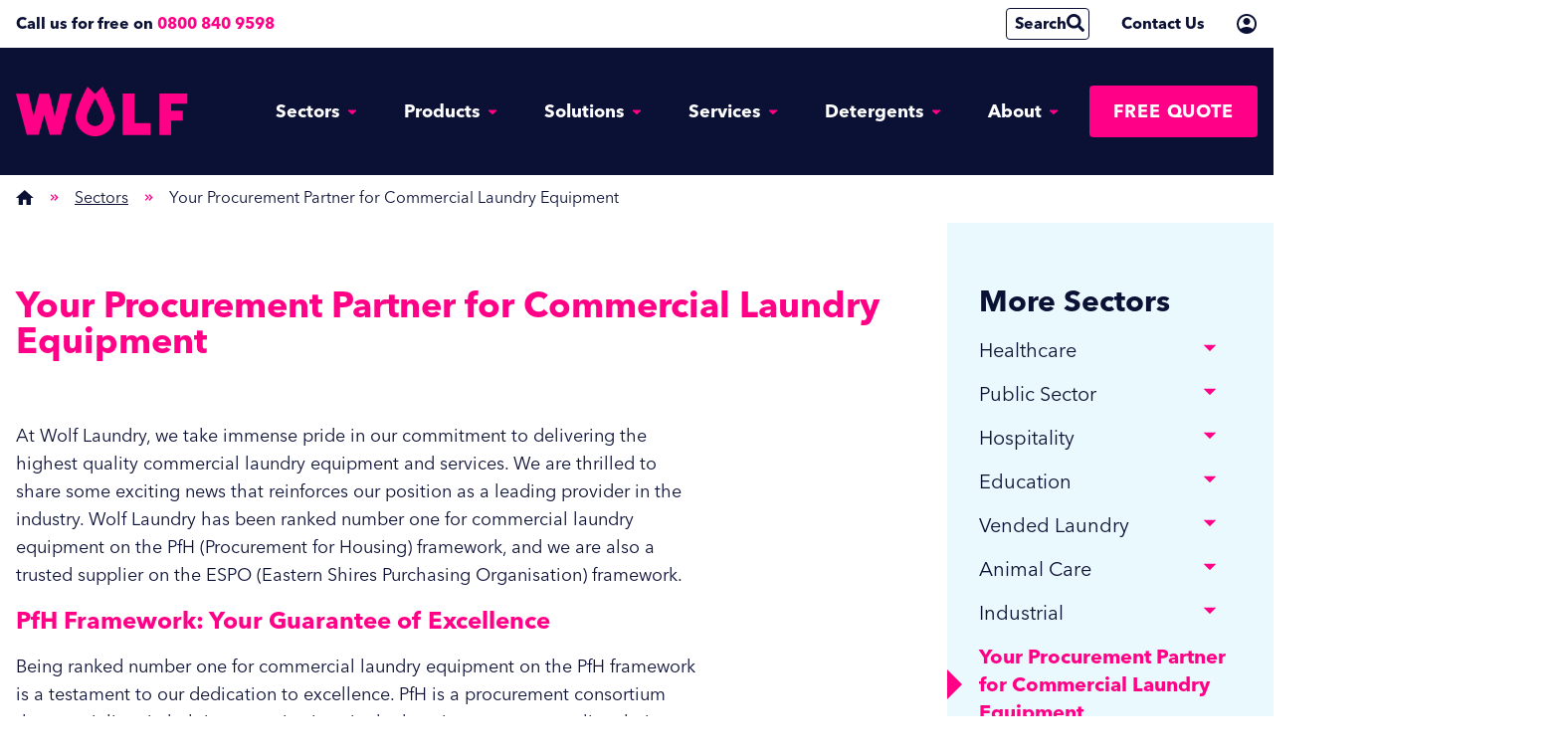

--- FILE ---
content_type: text/html; charset=UTF-8
request_url: https://wolflaundry.co.uk/sector/your-procurement-partner-for-commercial-laundry-equipment/
body_size: 41869
content:
<!DOCTYPE html>
<html lang="en-US" class="no-js no-svg">

<head><meta charset="UTF-8"><script>if(navigator.userAgent.match(/MSIE|Internet Explorer/i)||navigator.userAgent.match(/Trident\/7\..*?rv:11/i)){var href=document.location.href;if(!href.match(/[?&]nowprocket/)){if(href.indexOf("?")==-1){if(href.indexOf("#")==-1){document.location.href=href+"?nowprocket=1"}else{document.location.href=href.replace("#","?nowprocket=1#")}}else{if(href.indexOf("#")==-1){document.location.href=href+"&nowprocket=1"}else{document.location.href=href.replace("#","&nowprocket=1#")}}}}</script><script>(()=>{class RocketLazyLoadScripts{constructor(){this.v="2.0.4",this.userEvents=["keydown","keyup","mousedown","mouseup","mousemove","mouseover","mouseout","touchmove","touchstart","touchend","touchcancel","wheel","click","dblclick","input"],this.attributeEvents=["onblur","onclick","oncontextmenu","ondblclick","onfocus","onmousedown","onmouseenter","onmouseleave","onmousemove","onmouseout","onmouseover","onmouseup","onmousewheel","onscroll","onsubmit"]}async t(){this.i(),this.o(),/iP(ad|hone)/.test(navigator.userAgent)&&this.h(),this.u(),this.l(this),this.m(),this.k(this),this.p(this),this._(),await Promise.all([this.R(),this.L()]),this.lastBreath=Date.now(),this.S(this),this.P(),this.D(),this.O(),this.M(),await this.C(this.delayedScripts.normal),await this.C(this.delayedScripts.defer),await this.C(this.delayedScripts.async),await this.T(),await this.F(),await this.j(),await this.A(),window.dispatchEvent(new Event("rocket-allScriptsLoaded")),this.everythingLoaded=!0,this.lastTouchEnd&&await new Promise(t=>setTimeout(t,500-Date.now()+this.lastTouchEnd)),this.I(),this.H(),this.U(),this.W()}i(){this.CSPIssue=sessionStorage.getItem("rocketCSPIssue"),document.addEventListener("securitypolicyviolation",t=>{this.CSPIssue||"script-src-elem"!==t.violatedDirective||"data"!==t.blockedURI||(this.CSPIssue=!0,sessionStorage.setItem("rocketCSPIssue",!0))},{isRocket:!0})}o(){window.addEventListener("pageshow",t=>{this.persisted=t.persisted,this.realWindowLoadedFired=!0},{isRocket:!0}),window.addEventListener("pagehide",()=>{this.onFirstUserAction=null},{isRocket:!0})}h(){let t;function e(e){t=e}window.addEventListener("touchstart",e,{isRocket:!0}),window.addEventListener("touchend",function i(o){o.changedTouches[0]&&t.changedTouches[0]&&Math.abs(o.changedTouches[0].pageX-t.changedTouches[0].pageX)<10&&Math.abs(o.changedTouches[0].pageY-t.changedTouches[0].pageY)<10&&o.timeStamp-t.timeStamp<200&&(window.removeEventListener("touchstart",e,{isRocket:!0}),window.removeEventListener("touchend",i,{isRocket:!0}),"INPUT"===o.target.tagName&&"text"===o.target.type||(o.target.dispatchEvent(new TouchEvent("touchend",{target:o.target,bubbles:!0})),o.target.dispatchEvent(new MouseEvent("mouseover",{target:o.target,bubbles:!0})),o.target.dispatchEvent(new PointerEvent("click",{target:o.target,bubbles:!0,cancelable:!0,detail:1,clientX:o.changedTouches[0].clientX,clientY:o.changedTouches[0].clientY})),event.preventDefault()))},{isRocket:!0})}q(t){this.userActionTriggered||("mousemove"!==t.type||this.firstMousemoveIgnored?"keyup"===t.type||"mouseover"===t.type||"mouseout"===t.type||(this.userActionTriggered=!0,this.onFirstUserAction&&this.onFirstUserAction()):this.firstMousemoveIgnored=!0),"click"===t.type&&t.preventDefault(),t.stopPropagation(),t.stopImmediatePropagation(),"touchstart"===this.lastEvent&&"touchend"===t.type&&(this.lastTouchEnd=Date.now()),"click"===t.type&&(this.lastTouchEnd=0),this.lastEvent=t.type,t.composedPath&&t.composedPath()[0].getRootNode()instanceof ShadowRoot&&(t.rocketTarget=t.composedPath()[0]),this.savedUserEvents.push(t)}u(){this.savedUserEvents=[],this.userEventHandler=this.q.bind(this),this.userEvents.forEach(t=>window.addEventListener(t,this.userEventHandler,{passive:!1,isRocket:!0})),document.addEventListener("visibilitychange",this.userEventHandler,{isRocket:!0})}U(){this.userEvents.forEach(t=>window.removeEventListener(t,this.userEventHandler,{passive:!1,isRocket:!0})),document.removeEventListener("visibilitychange",this.userEventHandler,{isRocket:!0}),this.savedUserEvents.forEach(t=>{(t.rocketTarget||t.target).dispatchEvent(new window[t.constructor.name](t.type,t))})}m(){const t="return false",e=Array.from(this.attributeEvents,t=>"data-rocket-"+t),i="["+this.attributeEvents.join("],[")+"]",o="[data-rocket-"+this.attributeEvents.join("],[data-rocket-")+"]",s=(e,i,o)=>{o&&o!==t&&(e.setAttribute("data-rocket-"+i,o),e["rocket"+i]=new Function("event",o),e.setAttribute(i,t))};new MutationObserver(t=>{for(const n of t)"attributes"===n.type&&(n.attributeName.startsWith("data-rocket-")||this.everythingLoaded?n.attributeName.startsWith("data-rocket-")&&this.everythingLoaded&&this.N(n.target,n.attributeName.substring(12)):s(n.target,n.attributeName,n.target.getAttribute(n.attributeName))),"childList"===n.type&&n.addedNodes.forEach(t=>{if(t.nodeType===Node.ELEMENT_NODE)if(this.everythingLoaded)for(const i of[t,...t.querySelectorAll(o)])for(const t of i.getAttributeNames())e.includes(t)&&this.N(i,t.substring(12));else for(const e of[t,...t.querySelectorAll(i)])for(const t of e.getAttributeNames())this.attributeEvents.includes(t)&&s(e,t,e.getAttribute(t))})}).observe(document,{subtree:!0,childList:!0,attributeFilter:[...this.attributeEvents,...e]})}I(){this.attributeEvents.forEach(t=>{document.querySelectorAll("[data-rocket-"+t+"]").forEach(e=>{this.N(e,t)})})}N(t,e){const i=t.getAttribute("data-rocket-"+e);i&&(t.setAttribute(e,i),t.removeAttribute("data-rocket-"+e))}k(t){Object.defineProperty(HTMLElement.prototype,"onclick",{get(){return this.rocketonclick||null},set(e){this.rocketonclick=e,this.setAttribute(t.everythingLoaded?"onclick":"data-rocket-onclick","this.rocketonclick(event)")}})}S(t){function e(e,i){let o=e[i];e[i]=null,Object.defineProperty(e,i,{get:()=>o,set(s){t.everythingLoaded?o=s:e["rocket"+i]=o=s}})}e(document,"onreadystatechange"),e(window,"onload"),e(window,"onpageshow");try{Object.defineProperty(document,"readyState",{get:()=>t.rocketReadyState,set(e){t.rocketReadyState=e},configurable:!0}),document.readyState="loading"}catch(t){console.log("WPRocket DJE readyState conflict, bypassing")}}l(t){this.originalAddEventListener=EventTarget.prototype.addEventListener,this.originalRemoveEventListener=EventTarget.prototype.removeEventListener,this.savedEventListeners=[],EventTarget.prototype.addEventListener=function(e,i,o){o&&o.isRocket||!t.B(e,this)&&!t.userEvents.includes(e)||t.B(e,this)&&!t.userActionTriggered||e.startsWith("rocket-")||t.everythingLoaded?t.originalAddEventListener.call(this,e,i,o):(t.savedEventListeners.push({target:this,remove:!1,type:e,func:i,options:o}),"mouseenter"!==e&&"mouseleave"!==e||t.originalAddEventListener.call(this,e,t.savedUserEvents.push,o))},EventTarget.prototype.removeEventListener=function(e,i,o){o&&o.isRocket||!t.B(e,this)&&!t.userEvents.includes(e)||t.B(e,this)&&!t.userActionTriggered||e.startsWith("rocket-")||t.everythingLoaded?t.originalRemoveEventListener.call(this,e,i,o):t.savedEventListeners.push({target:this,remove:!0,type:e,func:i,options:o})}}J(t,e){this.savedEventListeners=this.savedEventListeners.filter(i=>{let o=i.type,s=i.target||window;return e!==o||t!==s||(this.B(o,s)&&(i.type="rocket-"+o),this.$(i),!1)})}H(){EventTarget.prototype.addEventListener=this.originalAddEventListener,EventTarget.prototype.removeEventListener=this.originalRemoveEventListener,this.savedEventListeners.forEach(t=>this.$(t))}$(t){t.remove?this.originalRemoveEventListener.call(t.target,t.type,t.func,t.options):this.originalAddEventListener.call(t.target,t.type,t.func,t.options)}p(t){let e;function i(e){return t.everythingLoaded?e:e.split(" ").map(t=>"load"===t||t.startsWith("load.")?"rocket-jquery-load":t).join(" ")}function o(o){function s(e){const s=o.fn[e];o.fn[e]=o.fn.init.prototype[e]=function(){return this[0]===window&&t.userActionTriggered&&("string"==typeof arguments[0]||arguments[0]instanceof String?arguments[0]=i(arguments[0]):"object"==typeof arguments[0]&&Object.keys(arguments[0]).forEach(t=>{const e=arguments[0][t];delete arguments[0][t],arguments[0][i(t)]=e})),s.apply(this,arguments),this}}if(o&&o.fn&&!t.allJQueries.includes(o)){const e={DOMContentLoaded:[],"rocket-DOMContentLoaded":[]};for(const t in e)document.addEventListener(t,()=>{e[t].forEach(t=>t())},{isRocket:!0});o.fn.ready=o.fn.init.prototype.ready=function(i){function s(){parseInt(o.fn.jquery)>2?setTimeout(()=>i.bind(document)(o)):i.bind(document)(o)}return"function"==typeof i&&(t.realDomReadyFired?!t.userActionTriggered||t.fauxDomReadyFired?s():e["rocket-DOMContentLoaded"].push(s):e.DOMContentLoaded.push(s)),o([])},s("on"),s("one"),s("off"),t.allJQueries.push(o)}e=o}t.allJQueries=[],o(window.jQuery),Object.defineProperty(window,"jQuery",{get:()=>e,set(t){o(t)}})}P(){const t=new Map;document.write=document.writeln=function(e){const i=document.currentScript,o=document.createRange(),s=i.parentElement;let n=t.get(i);void 0===n&&(n=i.nextSibling,t.set(i,n));const c=document.createDocumentFragment();o.setStart(c,0),c.appendChild(o.createContextualFragment(e)),s.insertBefore(c,n)}}async R(){return new Promise(t=>{this.userActionTriggered?t():this.onFirstUserAction=t})}async L(){return new Promise(t=>{document.addEventListener("DOMContentLoaded",()=>{this.realDomReadyFired=!0,t()},{isRocket:!0})})}async j(){return this.realWindowLoadedFired?Promise.resolve():new Promise(t=>{window.addEventListener("load",t,{isRocket:!0})})}M(){this.pendingScripts=[];this.scriptsMutationObserver=new MutationObserver(t=>{for(const e of t)e.addedNodes.forEach(t=>{"SCRIPT"!==t.tagName||t.noModule||t.isWPRocket||this.pendingScripts.push({script:t,promise:new Promise(e=>{const i=()=>{const i=this.pendingScripts.findIndex(e=>e.script===t);i>=0&&this.pendingScripts.splice(i,1),e()};t.addEventListener("load",i,{isRocket:!0}),t.addEventListener("error",i,{isRocket:!0}),setTimeout(i,1e3)})})})}),this.scriptsMutationObserver.observe(document,{childList:!0,subtree:!0})}async F(){await this.X(),this.pendingScripts.length?(await this.pendingScripts[0].promise,await this.F()):this.scriptsMutationObserver.disconnect()}D(){this.delayedScripts={normal:[],async:[],defer:[]},document.querySelectorAll("script[type$=rocketlazyloadscript]").forEach(t=>{t.hasAttribute("data-rocket-src")?t.hasAttribute("async")&&!1!==t.async?this.delayedScripts.async.push(t):t.hasAttribute("defer")&&!1!==t.defer||"module"===t.getAttribute("data-rocket-type")?this.delayedScripts.defer.push(t):this.delayedScripts.normal.push(t):this.delayedScripts.normal.push(t)})}async _(){await this.L();let t=[];document.querySelectorAll("script[type$=rocketlazyloadscript][data-rocket-src]").forEach(e=>{let i=e.getAttribute("data-rocket-src");if(i&&!i.startsWith("data:")){i.startsWith("//")&&(i=location.protocol+i);try{const o=new URL(i).origin;o!==location.origin&&t.push({src:o,crossOrigin:e.crossOrigin||"module"===e.getAttribute("data-rocket-type")})}catch(t){}}}),t=[...new Map(t.map(t=>[JSON.stringify(t),t])).values()],this.Y(t,"preconnect")}async G(t){if(await this.K(),!0!==t.noModule||!("noModule"in HTMLScriptElement.prototype))return new Promise(e=>{let i;function o(){(i||t).setAttribute("data-rocket-status","executed"),e()}try{if(navigator.userAgent.includes("Firefox/")||""===navigator.vendor||this.CSPIssue)i=document.createElement("script"),[...t.attributes].forEach(t=>{let e=t.nodeName;"type"!==e&&("data-rocket-type"===e&&(e="type"),"data-rocket-src"===e&&(e="src"),i.setAttribute(e,t.nodeValue))}),t.text&&(i.text=t.text),t.nonce&&(i.nonce=t.nonce),i.hasAttribute("src")?(i.addEventListener("load",o,{isRocket:!0}),i.addEventListener("error",()=>{i.setAttribute("data-rocket-status","failed-network"),e()},{isRocket:!0}),setTimeout(()=>{i.isConnected||e()},1)):(i.text=t.text,o()),i.isWPRocket=!0,t.parentNode.replaceChild(i,t);else{const i=t.getAttribute("data-rocket-type"),s=t.getAttribute("data-rocket-src");i?(t.type=i,t.removeAttribute("data-rocket-type")):t.removeAttribute("type"),t.addEventListener("load",o,{isRocket:!0}),t.addEventListener("error",i=>{this.CSPIssue&&i.target.src.startsWith("data:")?(console.log("WPRocket: CSP fallback activated"),t.removeAttribute("src"),this.G(t).then(e)):(t.setAttribute("data-rocket-status","failed-network"),e())},{isRocket:!0}),s?(t.fetchPriority="high",t.removeAttribute("data-rocket-src"),t.src=s):t.src="data:text/javascript;base64,"+window.btoa(unescape(encodeURIComponent(t.text)))}}catch(i){t.setAttribute("data-rocket-status","failed-transform"),e()}});t.setAttribute("data-rocket-status","skipped")}async C(t){const e=t.shift();return e?(e.isConnected&&await this.G(e),this.C(t)):Promise.resolve()}O(){this.Y([...this.delayedScripts.normal,...this.delayedScripts.defer,...this.delayedScripts.async],"preload")}Y(t,e){this.trash=this.trash||[];let i=!0;var o=document.createDocumentFragment();t.forEach(t=>{const s=t.getAttribute&&t.getAttribute("data-rocket-src")||t.src;if(s&&!s.startsWith("data:")){const n=document.createElement("link");n.href=s,n.rel=e,"preconnect"!==e&&(n.as="script",n.fetchPriority=i?"high":"low"),t.getAttribute&&"module"===t.getAttribute("data-rocket-type")&&(n.crossOrigin=!0),t.crossOrigin&&(n.crossOrigin=t.crossOrigin),t.integrity&&(n.integrity=t.integrity),t.nonce&&(n.nonce=t.nonce),o.appendChild(n),this.trash.push(n),i=!1}}),document.head.appendChild(o)}W(){this.trash.forEach(t=>t.remove())}async T(){try{document.readyState="interactive"}catch(t){}this.fauxDomReadyFired=!0;try{await this.K(),this.J(document,"readystatechange"),document.dispatchEvent(new Event("rocket-readystatechange")),await this.K(),document.rocketonreadystatechange&&document.rocketonreadystatechange(),await this.K(),this.J(document,"DOMContentLoaded"),document.dispatchEvent(new Event("rocket-DOMContentLoaded")),await this.K(),this.J(window,"DOMContentLoaded"),window.dispatchEvent(new Event("rocket-DOMContentLoaded"))}catch(t){console.error(t)}}async A(){try{document.readyState="complete"}catch(t){}try{await this.K(),this.J(document,"readystatechange"),document.dispatchEvent(new Event("rocket-readystatechange")),await this.K(),document.rocketonreadystatechange&&document.rocketonreadystatechange(),await this.K(),this.J(window,"load"),window.dispatchEvent(new Event("rocket-load")),await this.K(),window.rocketonload&&window.rocketonload(),await this.K(),this.allJQueries.forEach(t=>t(window).trigger("rocket-jquery-load")),await this.K(),this.J(window,"pageshow");const t=new Event("rocket-pageshow");t.persisted=this.persisted,window.dispatchEvent(t),await this.K(),window.rocketonpageshow&&window.rocketonpageshow({persisted:this.persisted})}catch(t){console.error(t)}}async K(){Date.now()-this.lastBreath>45&&(await this.X(),this.lastBreath=Date.now())}async X(){return document.hidden?new Promise(t=>setTimeout(t)):new Promise(t=>requestAnimationFrame(t))}B(t,e){return e===document&&"readystatechange"===t||(e===document&&"DOMContentLoaded"===t||(e===window&&"DOMContentLoaded"===t||(e===window&&"load"===t||e===window&&"pageshow"===t)))}static run(){(new RocketLazyLoadScripts).t()}}RocketLazyLoadScripts.run()})();</script>
	
	<meta name="viewport" content="width=device-width, initial-scale=1">

	
	        <!-- Google Tag Manager -->
        <script type="rocketlazyloadscript">(function(w,d,s,l,i){w[l]=w[l]||[];w[l].push({'gtm.start':
					new Date().getTime(),event:'gtm.js'});var f=d.getElementsByTagName(s)[0],
				j=d.createElement(s),dl=l!='dataLayer'?'&l='+l:'';j.async=true;j.src=
				'https://www.googletagmanager.com/gtm.js?id='+i+dl;f.parentNode.insertBefore(j,f);
			})(window,document,'script','dataLayer','GTM-KLF4WNV');</script>
        <!-- End Google Tag Manager -->
	
	<link rel="icon" href="https://wolflaundry.co.uk/app/uploads/2023/10/cropped-favicon-32x32.png" sizes="32x32" />
<link rel="icon" href="https://wolflaundry.co.uk/app/uploads/2023/10/cropped-favicon-192x192.png" sizes="192x192" />
<link rel="apple-touch-icon" href="https://wolflaundry.co.uk/app/uploads/2023/10/cropped-favicon-180x180.png" />
<meta name="msapplication-TileImage" content="https://wolflaundry.co.uk/app/uploads/2023/10/cropped-favicon-270x270.png" />

	<title>Procurement of Commercial Laundry Equipment - Wolf Laundry</title>
<link data-rocket-prefetch href="https://js-eu1.hs-banner.com" rel="dns-prefetch">
<link data-rocket-prefetch href="https://js-eu1.hscollectedforms.net" rel="dns-prefetch">
<link data-rocket-prefetch href="https://data.whizeo.com" rel="dns-prefetch">
<link data-rocket-prefetch href="https://secure.hiss3lark.com" rel="dns-prefetch">
<link data-rocket-prefetch href="https://scripts.clarity.ms" rel="dns-prefetch">
<link data-rocket-prefetch href="https://js.hs-analytics.net" rel="dns-prefetch">
<link data-rocket-prefetch href="https://www.clarity.ms" rel="dns-prefetch">
<link data-rocket-prefetch href="https://bat.bing.com" rel="dns-prefetch">
<link data-rocket-prefetch href="https://www.googletagmanager.com" rel="dns-prefetch">
<link data-rocket-prefetch href="https://googleads.g.doubleclick.net" rel="dns-prefetch">
<link data-rocket-prefetch href="https://cdn-cookieyes.com" rel="dns-prefetch">
<link data-rocket-prefetch href="https://services.whizeo.com" rel="dns-prefetch"><link rel="preload" data-rocket-preload as="image" href="https://wolflaundry.co.uk/app/themes/wolflaundry/assets/images/logo.svg" fetchpriority="high">
<script type="rocketlazyloadscript" data-minify="1" id="cookieyes" data-rocket-type="text/javascript" data-rocket-src="https://wolflaundry.co.uk/app/cache/min/1/client_data/c57854901a4737b87b3f656a/script.js?ver=1763545804" data-rocket-defer defer></script>
<!-- The SEO Framework by Sybre Waaijer -->
<meta name="robots" content="max-snippet:-1,max-image-preview:large,max-video-preview:-1" />
<link rel="canonical" href="https://wolflaundry.co.uk/sector/your-procurement-partner-for-commercial-laundry-equipment/" />
<meta name="description" content="At Wolf Laundry, we take immense pride in our commitment to delivering the highest quality commercial laundry equipment and services. We are thrilled to share…" />
<meta property="og:type" content="article" />
<meta property="og:locale" content="en_US" />
<meta property="og:site_name" content="Wolf Laundry" />
<meta property="og:title" content="Procurement of Commercial Laundry Equipment" />
<meta property="og:description" content="At Wolf Laundry, we take immense pride in our commitment to delivering the highest quality commercial laundry equipment and services. We are thrilled to share some exciting news that reinforces our…" />
<meta property="og:url" content="https://wolflaundry.co.uk/sector/your-procurement-partner-for-commercial-laundry-equipment/" />
<meta property="og:image" content="https://wolflaundry.co.uk/app/uploads/2023/10/cropped-favicon.png" />
<meta property="og:image:width" content="512" />
<meta property="og:image:height" content="512" />
<meta property="og:image:alt" content="Wolf Laundry Logo Symbol" />
<meta property="article:published_time" content="2023-09-27T08:18:49+00:00" />
<meta property="article:modified_time" content="2024-03-20T14:51:24+00:00" />
<meta name="twitter:card" content="summary_large_image" />
<meta name="twitter:title" content="Procurement of Commercial Laundry Equipment" />
<meta name="twitter:description" content="At Wolf Laundry, we take immense pride in our commitment to delivering the highest quality commercial laundry equipment and services. We are thrilled to share some exciting news that reinforces our…" />
<meta name="twitter:image" content="https://wolflaundry.co.uk/app/uploads/2023/10/cropped-favicon.png" />
<meta name="twitter:image:alt" content="Wolf Laundry Logo Symbol" />
<script type="application/ld+json">{"@context":"https://schema.org","@graph":[{"@type":"WebSite","@id":"https://wolflaundry.co.uk/#/schema/WebSite","url":"https://wolflaundry.co.uk/","name":"Wolf Laundry","description":"The Commercial Laundry Experts","inLanguage":"en-US","potentialAction":{"@type":"SearchAction","target":{"@type":"EntryPoint","urlTemplate":"https://wolflaundry.co.uk/search/{search_term_string}/"},"query-input":"required name=search_term_string"},"publisher":{"@type":"Organization","@id":"https://wolflaundry.co.uk/#/schema/Organization","name":"Wolf Laundry","url":"https://wolflaundry.co.uk/","logo":{"@type":"ImageObject","url":"https://wolflaundry.co.uk/app/uploads/2023/10/cropped-favicon.png","contentUrl":"https://wolflaundry.co.uk/app/uploads/2023/10/cropped-favicon.png","width":512,"height":512,"inLanguage":"en-US","caption":"Wolf Laundry Logo Symbol in pink","contentSize":"4387"}}},{"@type":"WebPage","@id":"https://wolflaundry.co.uk/sector/your-procurement-partner-for-commercial-laundry-equipment/","url":"https://wolflaundry.co.uk/sector/your-procurement-partner-for-commercial-laundry-equipment/","name":"Procurement of Commercial Laundry Equipment - Wolf Laundry","description":"At Wolf Laundry, we take immense pride in our commitment to delivering the highest quality commercial laundry equipment and services. We are thrilled to share…","inLanguage":"en-US","isPartOf":{"@id":"https://wolflaundry.co.uk/#/schema/WebSite"},"breadcrumb":{"@type":"BreadcrumbList","@id":"https://wolflaundry.co.uk/#/schema/BreadcrumbList","itemListElement":[{"@type":"ListItem","position":1,"item":"https://wolflaundry.co.uk/","name":"Wolf Laundry"},{"@type":"ListItem","position":2,"name":"Procurement of Commercial Laundry Equipment"}]},"potentialAction":{"@type":"ReadAction","target":"https://wolflaundry.co.uk/sector/your-procurement-partner-for-commercial-laundry-equipment/"},"datePublished":"2023-09-27T08:18:49+00:00","dateModified":"2024-03-20T14:51:24+00:00","author":{"@type":"Person","@id":"https://wolflaundry.co.uk/#/schema/Person/bbdbfd5e4e764d0a7aca3f2721b50859","name":"genius"}}]}</script>
<!-- / The SEO Framework by Sybre Waaijer | 13.39ms meta | 7.60ms boot -->


<link rel="alternate" title="oEmbed (JSON)" type="application/json+oembed" href="https://wolflaundry.co.uk/wp-json/oembed/1.0/embed?url=https%3A%2F%2Fwolflaundry.co.uk%2Fsector%2Fyour-procurement-partner-for-commercial-laundry-equipment%2F" />
<link rel="alternate" title="oEmbed (XML)" type="text/xml+oembed" href="https://wolflaundry.co.uk/wp-json/oembed/1.0/embed?url=https%3A%2F%2Fwolflaundry.co.uk%2Fsector%2Fyour-procurement-partner-for-commercial-laundry-equipment%2F&#038;format=xml" />
<style id='wp-img-auto-sizes-contain-inline-css' type='text/css'>
img:is([sizes=auto i],[sizes^="auto," i]){contain-intrinsic-size:3000px 1500px}
/*# sourceURL=wp-img-auto-sizes-contain-inline-css */
</style>
<style id='wp-emoji-styles-inline-css' type='text/css'>

	img.wp-smiley, img.emoji {
		display: inline !important;
		border: none !important;
		box-shadow: none !important;
		height: 1em !important;
		width: 1em !important;
		margin: 0 0.07em !important;
		vertical-align: -0.1em !important;
		background: none !important;
		padding: 0 !important;
	}
/*# sourceURL=wp-emoji-styles-inline-css */
</style>
<style id='wp-block-library-inline-css' type='text/css'>
:root{--wp-block-synced-color:#7a00df;--wp-block-synced-color--rgb:122,0,223;--wp-bound-block-color:var(--wp-block-synced-color);--wp-editor-canvas-background:#ddd;--wp-admin-theme-color:#007cba;--wp-admin-theme-color--rgb:0,124,186;--wp-admin-theme-color-darker-10:#006ba1;--wp-admin-theme-color-darker-10--rgb:0,107,160.5;--wp-admin-theme-color-darker-20:#005a87;--wp-admin-theme-color-darker-20--rgb:0,90,135;--wp-admin-border-width-focus:2px}@media (min-resolution:192dpi){:root{--wp-admin-border-width-focus:1.5px}}.wp-element-button{cursor:pointer}:root .has-very-light-gray-background-color{background-color:#eee}:root .has-very-dark-gray-background-color{background-color:#313131}:root .has-very-light-gray-color{color:#eee}:root .has-very-dark-gray-color{color:#313131}:root .has-vivid-green-cyan-to-vivid-cyan-blue-gradient-background{background:linear-gradient(135deg,#00d084,#0693e3)}:root .has-purple-crush-gradient-background{background:linear-gradient(135deg,#34e2e4,#4721fb 50%,#ab1dfe)}:root .has-hazy-dawn-gradient-background{background:linear-gradient(135deg,#faaca8,#dad0ec)}:root .has-subdued-olive-gradient-background{background:linear-gradient(135deg,#fafae1,#67a671)}:root .has-atomic-cream-gradient-background{background:linear-gradient(135deg,#fdd79a,#004a59)}:root .has-nightshade-gradient-background{background:linear-gradient(135deg,#330968,#31cdcf)}:root .has-midnight-gradient-background{background:linear-gradient(135deg,#020381,#2874fc)}:root{--wp--preset--font-size--normal:16px;--wp--preset--font-size--huge:42px}.has-regular-font-size{font-size:1em}.has-larger-font-size{font-size:2.625em}.has-normal-font-size{font-size:var(--wp--preset--font-size--normal)}.has-huge-font-size{font-size:var(--wp--preset--font-size--huge)}.has-text-align-center{text-align:center}.has-text-align-left{text-align:left}.has-text-align-right{text-align:right}.has-fit-text{white-space:nowrap!important}#end-resizable-editor-section{display:none}.aligncenter{clear:both}.items-justified-left{justify-content:flex-start}.items-justified-center{justify-content:center}.items-justified-right{justify-content:flex-end}.items-justified-space-between{justify-content:space-between}.screen-reader-text{border:0;clip-path:inset(50%);height:1px;margin:-1px;overflow:hidden;padding:0;position:absolute;width:1px;word-wrap:normal!important}.screen-reader-text:focus{background-color:#ddd;clip-path:none;color:#444;display:block;font-size:1em;height:auto;left:5px;line-height:normal;padding:15px 23px 14px;text-decoration:none;top:5px;width:auto;z-index:100000}html :where(.has-border-color){border-style:solid}html :where([style*=border-top-color]){border-top-style:solid}html :where([style*=border-right-color]){border-right-style:solid}html :where([style*=border-bottom-color]){border-bottom-style:solid}html :where([style*=border-left-color]){border-left-style:solid}html :where([style*=border-width]){border-style:solid}html :where([style*=border-top-width]){border-top-style:solid}html :where([style*=border-right-width]){border-right-style:solid}html :where([style*=border-bottom-width]){border-bottom-style:solid}html :where([style*=border-left-width]){border-left-style:solid}html :where(img[class*=wp-image-]){height:auto;max-width:100%}:where(figure){margin:0 0 1em}html :where(.is-position-sticky){--wp-admin--admin-bar--position-offset:var(--wp-admin--admin-bar--height,0px)}@media screen and (max-width:600px){html :where(.is-position-sticky){--wp-admin--admin-bar--position-offset:0px}}

/*# sourceURL=wp-block-library-inline-css */
</style><style id='wp-block-heading-inline-css' type='text/css'>
h1:where(.wp-block-heading).has-background,h2:where(.wp-block-heading).has-background,h3:where(.wp-block-heading).has-background,h4:where(.wp-block-heading).has-background,h5:where(.wp-block-heading).has-background,h6:where(.wp-block-heading).has-background{padding:1.25em 2.375em}h1.has-text-align-left[style*=writing-mode]:where([style*=vertical-lr]),h1.has-text-align-right[style*=writing-mode]:where([style*=vertical-rl]),h2.has-text-align-left[style*=writing-mode]:where([style*=vertical-lr]),h2.has-text-align-right[style*=writing-mode]:where([style*=vertical-rl]),h3.has-text-align-left[style*=writing-mode]:where([style*=vertical-lr]),h3.has-text-align-right[style*=writing-mode]:where([style*=vertical-rl]),h4.has-text-align-left[style*=writing-mode]:where([style*=vertical-lr]),h4.has-text-align-right[style*=writing-mode]:where([style*=vertical-rl]),h5.has-text-align-left[style*=writing-mode]:where([style*=vertical-lr]),h5.has-text-align-right[style*=writing-mode]:where([style*=vertical-rl]),h6.has-text-align-left[style*=writing-mode]:where([style*=vertical-lr]),h6.has-text-align-right[style*=writing-mode]:where([style*=vertical-rl]){rotate:180deg}
/*# sourceURL=https://wolflaundry.co.uk/wp/wp-includes/blocks/heading/style.min.css */
</style>
<style id='wp-block-list-inline-css' type='text/css'>
ol,ul{box-sizing:border-box}:root :where(.wp-block-list.has-background){padding:1.25em 2.375em}
/*# sourceURL=https://wolflaundry.co.uk/wp/wp-includes/blocks/list/style.min.css */
</style>
<style id='wp-block-paragraph-inline-css' type='text/css'>
.is-small-text{font-size:.875em}.is-regular-text{font-size:1em}.is-large-text{font-size:2.25em}.is-larger-text{font-size:3em}.has-drop-cap:not(:focus):first-letter{float:left;font-size:8.4em;font-style:normal;font-weight:100;line-height:.68;margin:.05em .1em 0 0;text-transform:uppercase}body.rtl .has-drop-cap:not(:focus):first-letter{float:none;margin-left:.1em}p.has-drop-cap.has-background{overflow:hidden}:root :where(p.has-background){padding:1.25em 2.375em}:where(p.has-text-color:not(.has-link-color)) a{color:inherit}p.has-text-align-left[style*="writing-mode:vertical-lr"],p.has-text-align-right[style*="writing-mode:vertical-rl"]{rotate:180deg}
/*# sourceURL=https://wolflaundry.co.uk/wp/wp-includes/blocks/paragraph/style.min.css */
</style>
<style id='global-styles-inline-css' type='text/css'>
:root{--wp--preset--aspect-ratio--square: 1;--wp--preset--aspect-ratio--4-3: 4/3;--wp--preset--aspect-ratio--3-4: 3/4;--wp--preset--aspect-ratio--3-2: 3/2;--wp--preset--aspect-ratio--2-3: 2/3;--wp--preset--aspect-ratio--16-9: 16/9;--wp--preset--aspect-ratio--9-16: 9/16;--wp--preset--color--black: #000000;--wp--preset--color--cyan-bluish-gray: #abb8c3;--wp--preset--color--white: #ffffff;--wp--preset--color--pale-pink: #f78da7;--wp--preset--color--vivid-red: #cf2e2e;--wp--preset--color--luminous-vivid-orange: #ff6900;--wp--preset--color--luminous-vivid-amber: #fcb900;--wp--preset--color--light-green-cyan: #7bdcb5;--wp--preset--color--vivid-green-cyan: #00d084;--wp--preset--color--pale-cyan-blue: #8ed1fc;--wp--preset--color--vivid-cyan-blue: #0693e3;--wp--preset--color--vivid-purple: #9b51e0;--wp--preset--gradient--vivid-cyan-blue-to-vivid-purple: linear-gradient(135deg,rgb(6,147,227) 0%,rgb(155,81,224) 100%);--wp--preset--gradient--light-green-cyan-to-vivid-green-cyan: linear-gradient(135deg,rgb(122,220,180) 0%,rgb(0,208,130) 100%);--wp--preset--gradient--luminous-vivid-amber-to-luminous-vivid-orange: linear-gradient(135deg,rgb(252,185,0) 0%,rgb(255,105,0) 100%);--wp--preset--gradient--luminous-vivid-orange-to-vivid-red: linear-gradient(135deg,rgb(255,105,0) 0%,rgb(207,46,46) 100%);--wp--preset--gradient--very-light-gray-to-cyan-bluish-gray: linear-gradient(135deg,rgb(238,238,238) 0%,rgb(169,184,195) 100%);--wp--preset--gradient--cool-to-warm-spectrum: linear-gradient(135deg,rgb(74,234,220) 0%,rgb(151,120,209) 20%,rgb(207,42,186) 40%,rgb(238,44,130) 60%,rgb(251,105,98) 80%,rgb(254,248,76) 100%);--wp--preset--gradient--blush-light-purple: linear-gradient(135deg,rgb(255,206,236) 0%,rgb(152,150,240) 100%);--wp--preset--gradient--blush-bordeaux: linear-gradient(135deg,rgb(254,205,165) 0%,rgb(254,45,45) 50%,rgb(107,0,62) 100%);--wp--preset--gradient--luminous-dusk: linear-gradient(135deg,rgb(255,203,112) 0%,rgb(199,81,192) 50%,rgb(65,88,208) 100%);--wp--preset--gradient--pale-ocean: linear-gradient(135deg,rgb(255,245,203) 0%,rgb(182,227,212) 50%,rgb(51,167,181) 100%);--wp--preset--gradient--electric-grass: linear-gradient(135deg,rgb(202,248,128) 0%,rgb(113,206,126) 100%);--wp--preset--gradient--midnight: linear-gradient(135deg,rgb(2,3,129) 0%,rgb(40,116,252) 100%);--wp--preset--font-size--small: 13px;--wp--preset--font-size--medium: 20px;--wp--preset--font-size--large: 36px;--wp--preset--font-size--x-large: 42px;--wp--preset--spacing--20: 0.44rem;--wp--preset--spacing--30: 0.67rem;--wp--preset--spacing--40: 1rem;--wp--preset--spacing--50: 1.5rem;--wp--preset--spacing--60: 2.25rem;--wp--preset--spacing--70: 3.38rem;--wp--preset--spacing--80: 5.06rem;--wp--preset--shadow--natural: 6px 6px 9px rgba(0, 0, 0, 0.2);--wp--preset--shadow--deep: 12px 12px 50px rgba(0, 0, 0, 0.4);--wp--preset--shadow--sharp: 6px 6px 0px rgba(0, 0, 0, 0.2);--wp--preset--shadow--outlined: 6px 6px 0px -3px rgb(255, 255, 255), 6px 6px rgb(0, 0, 0);--wp--preset--shadow--crisp: 6px 6px 0px rgb(0, 0, 0);}:where(.is-layout-flex){gap: 0.5em;}:where(.is-layout-grid){gap: 0.5em;}body .is-layout-flex{display: flex;}.is-layout-flex{flex-wrap: wrap;align-items: center;}.is-layout-flex > :is(*, div){margin: 0;}body .is-layout-grid{display: grid;}.is-layout-grid > :is(*, div){margin: 0;}:where(.wp-block-columns.is-layout-flex){gap: 2em;}:where(.wp-block-columns.is-layout-grid){gap: 2em;}:where(.wp-block-post-template.is-layout-flex){gap: 1.25em;}:where(.wp-block-post-template.is-layout-grid){gap: 1.25em;}.has-black-color{color: var(--wp--preset--color--black) !important;}.has-cyan-bluish-gray-color{color: var(--wp--preset--color--cyan-bluish-gray) !important;}.has-white-color{color: var(--wp--preset--color--white) !important;}.has-pale-pink-color{color: var(--wp--preset--color--pale-pink) !important;}.has-vivid-red-color{color: var(--wp--preset--color--vivid-red) !important;}.has-luminous-vivid-orange-color{color: var(--wp--preset--color--luminous-vivid-orange) !important;}.has-luminous-vivid-amber-color{color: var(--wp--preset--color--luminous-vivid-amber) !important;}.has-light-green-cyan-color{color: var(--wp--preset--color--light-green-cyan) !important;}.has-vivid-green-cyan-color{color: var(--wp--preset--color--vivid-green-cyan) !important;}.has-pale-cyan-blue-color{color: var(--wp--preset--color--pale-cyan-blue) !important;}.has-vivid-cyan-blue-color{color: var(--wp--preset--color--vivid-cyan-blue) !important;}.has-vivid-purple-color{color: var(--wp--preset--color--vivid-purple) !important;}.has-black-background-color{background-color: var(--wp--preset--color--black) !important;}.has-cyan-bluish-gray-background-color{background-color: var(--wp--preset--color--cyan-bluish-gray) !important;}.has-white-background-color{background-color: var(--wp--preset--color--white) !important;}.has-pale-pink-background-color{background-color: var(--wp--preset--color--pale-pink) !important;}.has-vivid-red-background-color{background-color: var(--wp--preset--color--vivid-red) !important;}.has-luminous-vivid-orange-background-color{background-color: var(--wp--preset--color--luminous-vivid-orange) !important;}.has-luminous-vivid-amber-background-color{background-color: var(--wp--preset--color--luminous-vivid-amber) !important;}.has-light-green-cyan-background-color{background-color: var(--wp--preset--color--light-green-cyan) !important;}.has-vivid-green-cyan-background-color{background-color: var(--wp--preset--color--vivid-green-cyan) !important;}.has-pale-cyan-blue-background-color{background-color: var(--wp--preset--color--pale-cyan-blue) !important;}.has-vivid-cyan-blue-background-color{background-color: var(--wp--preset--color--vivid-cyan-blue) !important;}.has-vivid-purple-background-color{background-color: var(--wp--preset--color--vivid-purple) !important;}.has-black-border-color{border-color: var(--wp--preset--color--black) !important;}.has-cyan-bluish-gray-border-color{border-color: var(--wp--preset--color--cyan-bluish-gray) !important;}.has-white-border-color{border-color: var(--wp--preset--color--white) !important;}.has-pale-pink-border-color{border-color: var(--wp--preset--color--pale-pink) !important;}.has-vivid-red-border-color{border-color: var(--wp--preset--color--vivid-red) !important;}.has-luminous-vivid-orange-border-color{border-color: var(--wp--preset--color--luminous-vivid-orange) !important;}.has-luminous-vivid-amber-border-color{border-color: var(--wp--preset--color--luminous-vivid-amber) !important;}.has-light-green-cyan-border-color{border-color: var(--wp--preset--color--light-green-cyan) !important;}.has-vivid-green-cyan-border-color{border-color: var(--wp--preset--color--vivid-green-cyan) !important;}.has-pale-cyan-blue-border-color{border-color: var(--wp--preset--color--pale-cyan-blue) !important;}.has-vivid-cyan-blue-border-color{border-color: var(--wp--preset--color--vivid-cyan-blue) !important;}.has-vivid-purple-border-color{border-color: var(--wp--preset--color--vivid-purple) !important;}.has-vivid-cyan-blue-to-vivid-purple-gradient-background{background: var(--wp--preset--gradient--vivid-cyan-blue-to-vivid-purple) !important;}.has-light-green-cyan-to-vivid-green-cyan-gradient-background{background: var(--wp--preset--gradient--light-green-cyan-to-vivid-green-cyan) !important;}.has-luminous-vivid-amber-to-luminous-vivid-orange-gradient-background{background: var(--wp--preset--gradient--luminous-vivid-amber-to-luminous-vivid-orange) !important;}.has-luminous-vivid-orange-to-vivid-red-gradient-background{background: var(--wp--preset--gradient--luminous-vivid-orange-to-vivid-red) !important;}.has-very-light-gray-to-cyan-bluish-gray-gradient-background{background: var(--wp--preset--gradient--very-light-gray-to-cyan-bluish-gray) !important;}.has-cool-to-warm-spectrum-gradient-background{background: var(--wp--preset--gradient--cool-to-warm-spectrum) !important;}.has-blush-light-purple-gradient-background{background: var(--wp--preset--gradient--blush-light-purple) !important;}.has-blush-bordeaux-gradient-background{background: var(--wp--preset--gradient--blush-bordeaux) !important;}.has-luminous-dusk-gradient-background{background: var(--wp--preset--gradient--luminous-dusk) !important;}.has-pale-ocean-gradient-background{background: var(--wp--preset--gradient--pale-ocean) !important;}.has-electric-grass-gradient-background{background: var(--wp--preset--gradient--electric-grass) !important;}.has-midnight-gradient-background{background: var(--wp--preset--gradient--midnight) !important;}.has-small-font-size{font-size: var(--wp--preset--font-size--small) !important;}.has-medium-font-size{font-size: var(--wp--preset--font-size--medium) !important;}.has-large-font-size{font-size: var(--wp--preset--font-size--large) !important;}.has-x-large-font-size{font-size: var(--wp--preset--font-size--x-large) !important;}
/*# sourceURL=global-styles-inline-css */
</style>

<style id='classic-theme-styles-inline-css' type='text/css'>
/*! This file is auto-generated */
.wp-block-button__link{color:#fff;background-color:#32373c;border-radius:9999px;box-shadow:none;text-decoration:none;padding:calc(.667em + 2px) calc(1.333em + 2px);font-size:1.125em}.wp-block-file__button{background:#32373c;color:#fff;text-decoration:none}
/*# sourceURL=/wp-includes/css/classic-themes.min.css */
</style>
<style id='woocommerce-inline-inline-css' type='text/css'>
.woocommerce form .form-row .required { visibility: visible; }
/*# sourceURL=woocommerce-inline-inline-css */
</style>
<link data-minify="1" rel='stylesheet' id='wcf-frontend-css' href='https://wolflaundry.co.uk/app/cache/min/1/app/plugins/woocommerce-product-filters/assets/css/wcf-frontend.css?ver=1763545804' type='text/css' media='all' />
<link data-minify="1" rel='stylesheet' id='theme-main-css' href='https://wolflaundry.co.uk/app/cache/background-css/1/wolflaundry.co.uk/app/cache/min/1/app/themes/wolflaundry/dist/css/screen.css?ver=1763545804&wpr_t=1769738714' type='text/css' media='all' />
<link data-minify="1" rel='stylesheet' id='gdwp-fullpage-search-style-css' href='https://wolflaundry.co.uk/app/cache/min/1/app/plugins/gdwp-fullpage-search-tailwind/public/css/app.css?ver=1763545804' type='text/css' media='all' />
<style id='rocket-lazyload-inline-css' type='text/css'>
.rll-youtube-player{position:relative;padding-bottom:56.23%;height:0;overflow:hidden;max-width:100%;}.rll-youtube-player:focus-within{outline: 2px solid currentColor;outline-offset: 5px;}.rll-youtube-player iframe{position:absolute;top:0;left:0;width:100%;height:100%;z-index:100;background:0 0}.rll-youtube-player img{bottom:0;display:block;left:0;margin:auto;max-width:100%;width:100%;position:absolute;right:0;top:0;border:none;height:auto;-webkit-transition:.4s all;-moz-transition:.4s all;transition:.4s all}.rll-youtube-player img:hover{-webkit-filter:brightness(75%)}.rll-youtube-player .play{height:100%;width:100%;left:0;top:0;position:absolute;background:var(--wpr-bg-ae7e51af-abf8-48ba-9e73-c2a49cb0a14c) no-repeat center;background-color: transparent !important;cursor:pointer;border:none;}.wp-embed-responsive .wp-has-aspect-ratio .rll-youtube-player{position:absolute;padding-bottom:0;width:100%;height:100%;top:0;bottom:0;left:0;right:0}
/*# sourceURL=rocket-lazyload-inline-css */
</style>
<script type="text/javascript" src="https://wolflaundry.co.uk/wp/wp-includes/js/jquery/jquery.min.js?ver=3.7.1" id="jquery-core-js" data-rocket-defer defer></script>
<script type="rocketlazyloadscript" data-rocket-type="text/javascript" data-rocket-src="https://wolflaundry.co.uk/wp/wp-includes/js/jquery/jquery-migrate.min.js?ver=3.4.1" id="jquery-migrate-js" data-rocket-defer defer></script>
<script type="rocketlazyloadscript" data-rocket-type="text/javascript" data-rocket-src="https://wolflaundry.co.uk/app/plugins/woocommerce/assets/js/jquery-blockui/jquery.blockUI.min.js?ver=2.7.0-wc.10.4.3" id="wc-jquery-blockui-js" defer="defer" data-wp-strategy="defer"></script>
<script type="text/javascript" id="wc-add-to-cart-js-extra">
/* <![CDATA[ */
var wc_add_to_cart_params = {"ajax_url":"/wp/wp-admin/admin-ajax.php","wc_ajax_url":"/?wc-ajax=%%endpoint%%","i18n_view_cart":"View cart","cart_url":"https://wolflaundry.co.uk/cart/","is_cart":"","cart_redirect_after_add":"no"};
//# sourceURL=wc-add-to-cart-js-extra
/* ]]> */
</script>
<script type="rocketlazyloadscript" data-rocket-type="text/javascript" data-rocket-src="https://wolflaundry.co.uk/app/plugins/woocommerce/assets/js/frontend/add-to-cart.min.js?ver=10.4.3" id="wc-add-to-cart-js" defer="defer" data-wp-strategy="defer"></script>
<script type="rocketlazyloadscript" data-rocket-type="text/javascript" data-rocket-src="https://wolflaundry.co.uk/app/plugins/woocommerce/assets/js/js-cookie/js.cookie.min.js?ver=2.1.4-wc.10.4.3" id="wc-js-cookie-js" defer="defer" data-wp-strategy="defer"></script>
<script type="text/javascript" id="woocommerce-js-extra">
/* <![CDATA[ */
var woocommerce_params = {"ajax_url":"/wp/wp-admin/admin-ajax.php","wc_ajax_url":"/?wc-ajax=%%endpoint%%","i18n_password_show":"Show password","i18n_password_hide":"Hide password"};
//# sourceURL=woocommerce-js-extra
/* ]]> */
</script>
<script type="rocketlazyloadscript" data-rocket-type="text/javascript" data-rocket-src="https://wolflaundry.co.uk/app/plugins/woocommerce/assets/js/frontend/woocommerce.min.js?ver=10.4.3" id="woocommerce-js" defer="defer" data-wp-strategy="defer"></script>
<link rel="https://api.w.org/" href="https://wolflaundry.co.uk/wp-json/" /><link rel="alternate" title="JSON" type="application/json" href="https://wolflaundry.co.uk/wp-json/wp/v2/sector/1066" /><link rel="EditURI" type="application/rsd+xml" title="RSD" href="https://wolflaundry.co.uk/wp/xmlrpc.php?rsd" />
<style>:root { --wpf-primary-color: #089ec7;--wpf-secondary-color: #E1DFDF;--wpf-star-color: #ffc300;--wpf-title-color: #424242;--wpf-title-size: 18px; }</style>	<noscript><style>.woocommerce-product-gallery{ opacity: 1 !important; }</style></noscript>
	<link rel="icon" href="https://wolflaundry.co.uk/app/uploads/2023/10/cropped-favicon-32x32.png" sizes="32x32" />
<link rel="icon" href="https://wolflaundry.co.uk/app/uploads/2023/10/cropped-favicon-192x192.png" sizes="192x192" />
<link rel="apple-touch-icon" href="https://wolflaundry.co.uk/app/uploads/2023/10/cropped-favicon-180x180.png" />
<meta name="msapplication-TileImage" content="https://wolflaundry.co.uk/app/uploads/2023/10/cropped-favicon-270x270.png" />
<noscript><style id="rocket-lazyload-nojs-css">.rll-youtube-player, [data-lazy-src]{display:none !important;}</style></noscript>
	<!-- lead forensics -->
	<script type="rocketlazyloadscript" data-minify="1" data-rocket-type="text/javascript" data-rocket-src="https://wolflaundry.co.uk/app/cache/min/1/js/186501.js?ver=1768930426" data-rocket-defer defer></script>
	<noscript><img src="https://secure.hiss3lark.com/186501.png" style="display:none;" /></noscript>
	
	<!-- Microsoft Clarity -->
	<script type="rocketlazyloadscript" data-rocket-type="text/javascript">
    (function(c,l,a,r,i,t,y){
        c[a]=c[a]||function(){(c[a].q=c[a].q||[]).push(arguments)};
        t=l.createElement(r);t.async=1;t.src="https://www.clarity.ms/tag/"+i;
        y=l.getElementsByTagName(r)[0];y.parentNode.insertBefore(t,y);
    })(window, document, "clarity", "script", "nwub1a98mx");
</script>
<link data-minify="1" rel='stylesheet' id='wc-blocks-style-css' href='https://wolflaundry.co.uk/app/cache/min/1/app/plugins/woocommerce/assets/client/blocks/wc-blocks.css?ver=1763545804' type='text/css' media='all' />
<style id="rocket-lazyrender-inline-css">[data-wpr-lazyrender] {content-visibility: auto;}</style><style id="wpr-lazyload-bg-container"></style><style id="wpr-lazyload-bg-exclusion">.placeholder{--wpr-bg-4e2532c9-4122-4385-8312-edbcfa4b27b3: url('https://wolflaundry.co.uk/app/themes/wolflaundry/assets/images/logo.svg');}</style>
<noscript>
<style id="wpr-lazyload-bg-nostyle">.form-input-select{--wpr-bg-3fbe9c75-f118-4618-95b6-044f5eb20812: url('https://wolflaundry.co.uk/app/themes/wolflaundry/assets/images/icons/caret-down.svg');}.form-input-checkbox:checked{--wpr-bg-d76632e4-834b-4072-98d5-7ccf92abda8a: url('https://wolflaundry.co.uk/app/themes/wolflaundry/assets/images/icons/check.svg');}.form-input-radio:checked{--wpr-bg-265a4ffd-2822-4f5e-a27b-adfa2242817f: url('https://wolflaundry.co.uk/app/themes/wolflaundry/assets/images/icons/circle.svg');}.gform_wrapper select{--wpr-bg-b5983098-58a2-47cf-980f-b7a303926cfc: url('https://wolflaundry.co.uk/app/themes/wolflaundry/assets/images/icons/caret-down.svg');}.gform_wrapper .gfield_checkbox input[type=checkbox]:checked{--wpr-bg-02f5986c-f8be-4bc5-8002-e03d6b102bb8: url('https://wolflaundry.co.uk/app/themes/wolflaundry/assets/images/icons/check.svg');}.gform_wrapper .gfield_radio input[type=radio]:checked{--wpr-bg-357f8675-8ce1-4ced-90cf-29ecb330311f: url('https://wolflaundry.co.uk/app/themes/wolflaundry/assets/images/icons/circle.svg');}.rll-youtube-player .play{--wpr-bg-ae7e51af-abf8-48ba-9e73-c2a49cb0a14c: url('https://wolflaundry.co.uk/app/plugins/wp-rocket/assets/img/youtube.png');}</style>
</noscript>
<script type="application/javascript">const rocket_pairs = [{"selector":".form-input-select","style":".form-input-select{--wpr-bg-3fbe9c75-f118-4618-95b6-044f5eb20812: url('https:\/\/wolflaundry.co.uk\/app\/themes\/wolflaundry\/assets\/images\/icons\/caret-down.svg');}","hash":"3fbe9c75-f118-4618-95b6-044f5eb20812","url":"https:\/\/wolflaundry.co.uk\/app\/themes\/wolflaundry\/assets\/images\/icons\/caret-down.svg"},{"selector":".form-input-checkbox:checked","style":".form-input-checkbox:checked{--wpr-bg-d76632e4-834b-4072-98d5-7ccf92abda8a: url('https:\/\/wolflaundry.co.uk\/app\/themes\/wolflaundry\/assets\/images\/icons\/check.svg');}","hash":"d76632e4-834b-4072-98d5-7ccf92abda8a","url":"https:\/\/wolflaundry.co.uk\/app\/themes\/wolflaundry\/assets\/images\/icons\/check.svg"},{"selector":".form-input-radio:checked","style":".form-input-radio:checked{--wpr-bg-265a4ffd-2822-4f5e-a27b-adfa2242817f: url('https:\/\/wolflaundry.co.uk\/app\/themes\/wolflaundry\/assets\/images\/icons\/circle.svg');}","hash":"265a4ffd-2822-4f5e-a27b-adfa2242817f","url":"https:\/\/wolflaundry.co.uk\/app\/themes\/wolflaundry\/assets\/images\/icons\/circle.svg"},{"selector":".gform_wrapper select","style":".gform_wrapper select{--wpr-bg-b5983098-58a2-47cf-980f-b7a303926cfc: url('https:\/\/wolflaundry.co.uk\/app\/themes\/wolflaundry\/assets\/images\/icons\/caret-down.svg');}","hash":"b5983098-58a2-47cf-980f-b7a303926cfc","url":"https:\/\/wolflaundry.co.uk\/app\/themes\/wolflaundry\/assets\/images\/icons\/caret-down.svg"},{"selector":".gform_wrapper .gfield_checkbox input[type=checkbox]:checked","style":".gform_wrapper .gfield_checkbox input[type=checkbox]:checked{--wpr-bg-02f5986c-f8be-4bc5-8002-e03d6b102bb8: url('https:\/\/wolflaundry.co.uk\/app\/themes\/wolflaundry\/assets\/images\/icons\/check.svg');}","hash":"02f5986c-f8be-4bc5-8002-e03d6b102bb8","url":"https:\/\/wolflaundry.co.uk\/app\/themes\/wolflaundry\/assets\/images\/icons\/check.svg"},{"selector":".gform_wrapper .gfield_radio input[type=radio]:checked","style":".gform_wrapper .gfield_radio input[type=radio]:checked{--wpr-bg-357f8675-8ce1-4ced-90cf-29ecb330311f: url('https:\/\/wolflaundry.co.uk\/app\/themes\/wolflaundry\/assets\/images\/icons\/circle.svg');}","hash":"357f8675-8ce1-4ced-90cf-29ecb330311f","url":"https:\/\/wolflaundry.co.uk\/app\/themes\/wolflaundry\/assets\/images\/icons\/circle.svg"},{"selector":".rll-youtube-player .play","style":".rll-youtube-player .play{--wpr-bg-ae7e51af-abf8-48ba-9e73-c2a49cb0a14c: url('https:\/\/wolflaundry.co.uk\/app\/plugins\/wp-rocket\/assets\/img\/youtube.png');}","hash":"ae7e51af-abf8-48ba-9e73-c2a49cb0a14c","url":"https:\/\/wolflaundry.co.uk\/app\/plugins\/wp-rocket\/assets\/img\/youtube.png"}]; const rocket_excluded_pairs = [{"selector":".placeholder","style":".placeholder{--wpr-bg-4e2532c9-4122-4385-8312-edbcfa4b27b3: url('https:\/\/wolflaundry.co.uk\/app\/themes\/wolflaundry\/assets\/images\/logo.svg');}","hash":"4e2532c9-4122-4385-8312-edbcfa4b27b3","url":"https:\/\/wolflaundry.co.uk\/app\/themes\/wolflaundry\/assets\/images\/logo.svg"}];</script><meta name="generator" content="WP Rocket 3.20.3" data-wpr-features="wpr_lazyload_css_bg_img wpr_delay_js wpr_defer_js wpr_minify_js wpr_lazyload_iframes wpr_preconnect_external_domains wpr_automatic_lazy_rendering wpr_oci wpr_minify_css wpr_preload_links wpr_desktop" /></head>
<body class="wp-singular sector-template-default single single-sector postid-1066 wp-embed-responsive wp-theme-wolflaundry relative inset-x-0 theme-wolflaundry woocommerce-no-js">

    <!-- Google Tag Manager (noscript) -->
    <noscript>
        <iframe src="https://www.googletagmanager.com/ns.html?id=GTM-KLF4WNV" height="0" width="0"
                style="display:none;visibility:hidden"></iframe>
    </noscript>
    <!-- End Google Tag Manager (noscript) -->



<div  class="container h-10 lg:h-12 flex justify-center lg:justify-between items-center text-dark">
	<strong class="text-center lg:text-left">Call us for free on <a href="tel:08008409598" class="text-primary">0800 840 9598</a></strong>
    <button type="button" class="search-open ml-auto h-6 lg:h-8 flex items-center justify-center border border-dark rounded pr-1 pl-2 flex flex-row-reverse gap-4 lg:gap-6 text-dark font-bold"><span class="lg:text-lg flex-shrink-0"><svg aria-hidden="true" focusable="false" data-prefix="fas" data-icon="search" class="svg-inline--fa fa-search fa-w-16" role="img" xmlns="http://www.w3.org/2000/svg" viewBox="0 0 512 512"><path fill="currentColor" d="M505 442.7L405.3 343c-4.5-4.5-10.6-7-17-7H372c27.6-35.3 44-79.7 44-128C416 93.1 322.9 0 208 0S0 93.1 0 208s93.1 208 208 208c48.3 0 92.7-16.4 128-44v16.3c0 6.4 2.5 12.5 7 17l99.7 99.7c9.4 9.4 24.6 9.4 33.9 0l28.3-28.3c9.4-9.4 9.4-24.6.1-34zM208 336c-70.7 0-128-57.2-128-128 0-70.7 57.2-128 128-128 70.7 0 128 57.2 128 128 0 70.7-57.2 128-128 128z"></path></svg></span>Search</button>    <div  class="hidden lg:flex items-center ml-8">
        <ul class="flex gap-4">
			<li id="menu-item-30" class="menu-item menu-item-type-post_type menu-item-object-page menu-item-30"><a href="https://wolflaundry.co.uk/contact-us/" class="font-bold block hover:underline">Contact Us</a></li>
        </ul>
		<a class="ml-8 block" href="https://wolflaundry.co.uk/customer-login/" target="" title="Login Here"><svg xmlns="http://www.w3.org/2000/svg" width="21" height="20" viewBox="0 0 21 20" fill="none"><path d="M3.88418 15.1C4.73418 14.45 5.68418 13.9373 6.73418 13.562C7.78418 13.1867 8.88418 12.9993 10.0342 13C11.1842 13 12.2842 13.1877 13.3342 13.563C14.3842 13.9383 15.3342 14.4507 16.1842 15.1C16.7675 14.4167 17.2218 13.6417 17.5472 12.775C17.8725 11.9083 18.0348 10.9833 18.0342 10C18.0342 7.78333 17.2552 5.89567 15.6972 4.337C14.1392 2.77833 12.2515 1.99933 10.0342 2C7.81751 2 5.92985 2.779 4.37118 4.337C2.81251 5.895 2.03351 7.78267 2.03418 10C2.03418 10.9833 2.19685 11.9083 2.52218 12.775C2.84751 13.6417 3.30151 14.4167 3.88418 15.1ZM10.0342 11C9.05085 11 8.22151 10.6627 7.54618 9.988C6.87085 9.31333 6.53351 8.484 6.53418 7.5C6.53418 6.51667 6.87151 5.68733 7.54618 5.012C8.22085 4.33667 9.05018 3.99933 10.0342 4C11.0175 4 11.8468 4.33733 12.5222 5.012C13.1975 5.68667 13.5348 6.516 13.5342 7.5C13.5342 8.48333 13.1968 9.31267 12.5222 9.988C11.8475 10.6633 11.0182 11.0007 10.0342 11ZM10.0342 20C8.65085 20 7.35085 19.7373 6.13418 19.212C4.91751 18.6867 3.85918 17.9743 2.95918 17.075C2.05918 16.175 1.34685 15.1167 0.82218 13.9C0.297513 12.6833 0.0348464 11.3833 0.0341797 10C0.0341797 8.61667 0.296846 7.31667 0.82218 6.1C1.34751 4.88333 2.05985 3.825 2.95918 2.925C3.85918 2.025 4.91751 1.31267 6.13418 0.788C7.35085 0.263333 8.65085 0.000666667 10.0342 0C11.4175 0 12.7175 0.262667 13.9342 0.788C15.1508 1.31333 16.2092 2.02567 17.1092 2.925C18.0092 3.825 18.7218 4.88333 19.2472 6.1C19.7725 7.31667 20.0348 8.61667 20.0342 10C20.0342 11.3833 19.7715 12.6833 19.2462 13.9C18.7208 15.1167 18.0085 16.175 17.1092 17.075C16.2092 17.975 15.1508 18.6877 13.9342 19.213C12.7175 19.7383 11.4175 20.0007 10.0342 20Z" fill="#0B1035"/></svg></a>    </div>
</div>
<div  class="site-navigation bg-dark h-20 lg:h-28 xl:h-32">
    <div  class="container flex items-center justify-between h-full relative">

        <a style="z-index: 60" href="/" class="site-logo flex items-center relative">
            <img fetchpriority="high" width="173" height="50" class="h-10 lg:h-auto w-auto"
                 src="https://wolflaundry.co.uk/app/themes/wolflaundry/assets/images/logo.svg"
                 alt="Wolf Laundry Logo">
        </a>

        <div  style="z-index: 60" class="flex lg:hidden">
            <a class="nav-account w-10 h-10 mr-5" href="https://wolflaundry.co.uk/customer-login/" target="" title="Login Here"><svg xmlns="http://www.w3.org/2000/svg" width="40" height="40" viewBox="0 0 40 40" fill="none"><path d="M7.7 30.2C9.4 28.9 11.3 27.8747 13.4 27.124C15.5 26.3733 17.7 25.9987 20 26C22.3 26 24.5 26.3753 26.6 27.126C28.7 27.8767 30.6 28.9013 32.3 30.2C33.4667 28.8333 34.3753 27.2833 35.026 25.55C35.6767 23.8167 36.0013 21.9667 36 20C36 15.5667 34.442 11.7913 31.326 8.674C28.21 5.55667 24.4347 3.99867 20 4C15.5667 4 11.7913 5.558 8.674 8.674C5.55667 11.79 3.99867 15.5653 4 20C4 21.9667 4.32533 23.8167 4.976 25.55C5.62667 27.2833 6.53467 28.8333 7.7 30.2ZM20 22C18.0333 22 16.3747 21.3253 15.024 19.976C13.6733 18.6267 12.9987 16.968 13 15C13 13.0333 13.6747 11.3747 15.024 10.024C16.3733 8.67333 18.032 7.99867 20 8C21.9667 8 23.6253 8.67467 24.976 10.024C26.3267 11.3733 27.0013 13.032 27 15C27 16.9667 26.3253 18.6253 24.976 19.976C23.6267 21.3267 21.968 22.0013 20 22ZM20 40C17.2333 40 14.6333 39.4747 12.2 38.424C9.76667 37.3733 7.65 35.9487 5.85 34.15C4.05 32.35 2.62533 30.2333 1.576 27.8C0.526667 25.3667 0.00133333 22.7667 0 20C0 17.2333 0.525333 14.6333 1.576 12.2C2.62667 9.76667 4.05133 7.65 5.85 5.85C7.65 4.05 9.76667 2.62533 12.2 1.576C14.6333 0.526667 17.2333 0.00133333 20 0C22.7667 0 25.3667 0.525333 27.8 1.576C30.2333 2.62667 32.35 4.05133 34.15 5.85C35.95 7.65 37.3753 9.76667 38.426 12.2C39.4767 14.6333 40.0013 17.2333 40 20C40 22.7667 39.4747 25.3667 38.424 27.8C37.3733 30.2333 35.9487 32.35 34.15 34.15C32.35 35.95 30.2333 37.3753 27.8 38.426C25.3667 39.4767 22.7667 40.0013 20 40Z" fill="white"/></svg></a>            <a id="navToggle" class="relative bg-white w-10 h-10 flex items-center justify-center" href="#"
               title="Open mobile navigation">
                <div>
                    <svg width="24" height="24" viewBox="0 0 24 24" fill="none" xmlns="http://www.w3.org/2000/svg">
	<path d="M0 20.5H24V17.1H0V20.5ZM0 3.5V6.90002H24V3.5H0ZM0 13.7001H24V10.3H0V13.7001Z" fill="currentColor"/>
</svg>                </div>
                <div class="hidden">
                    <svg xmlns="http://www.w3.org/2000/svg" width="24" height="24" viewBox="0 0 24 24" fill="none">
	<path d="M24 3.4284L20.5716 0L12 8.5716L3.4284 0L0 3.4284L8.5716 12L0 20.5716L3.4284 24L12 15.4284L20.5716 24L24 20.5716L15.4284 12L24 3.4284Z" fill="currentColor"/>
</svg>                </div>
            </a>
        </div>

        <div style="z-index:55" id="navMain"
     class="absolute inset-0 min-h-screen max-h-screen pt-16 overflow-hidden lg:overflow-visible bg-dark text-lg lg:text-base xl:text-lg lg:static lg:bg-transparent lg:py-0 lg:min-h-0 text-white top-8">
    <div class="h-full no-scrollbar lg:overflow-y-visible overflow-y-scroll lg:h-auto flex flex-col items-center lg:flex-row mx-4 lg:mx-0 pb-48 lg:pb-0">
        <ul class="main-nav lg:flex border-t border-white lg:border-none w-full lg:w-auto">
            <li id="menu-item-31" class="menu-item menu-item-type-post_type menu-item-object-page menu-item-has-children mega-menu menu-item-31"><a href="https://wolflaundry.co.uk/sectors/" class="lg:px-3 lg:py-4 xl:px-4 block group">Sectors</a>
<ul class="sub-menu">
	<li id="menu-item-221" class="menu-item menu-item-type-post_type menu-item-object-sector menu-item-has-children menu-item-221"><a href="https://wolflaundry.co.uk/sector/healthcare/" class="lg:px-3 lg:py-4 xl:px-4 block group"><span class="hidden lg:flex w-full h-12 items-center text-dark group-hover:text-primary mb-4 transition-all duration-150 ease-in-out"><?xml version="1.0" encoding="UTF-8"?>
<svg xmlns="http://www.w3.org/2000/svg" width="47" height="47" viewBox="0 0 47 47" fill="none">
  <path id="Vector" d="M23.4119 47.0001C10.5033 47.0001 0 36.4982 0 23.5882C0 10.6795 10.5019 0.17627 23.4119 0.17627C36.322 0.17627 46.8238 10.6781 46.8238 23.5882C46.8225 36.4982 36.3206 47.0001 23.4119 47.0001ZM23.4119 6.14135C13.7917 6.14135 5.9637 13.9679 5.9637 23.5896C5.9637 33.2112 13.7903 41.0364 23.4119 41.0364C33.0336 41.0364 40.8601 33.2098 40.8601 23.5896C40.8601 13.9693 33.0322 6.14135 23.4119 6.14135Z" fill="#0B1035"></path>
  <path id="Vector_2" d="M26.3933 35.5059H20.4296V26.1071H11.4944V20.1434H20.4296V11.6719H26.3933V20.1434H35.3284V26.1071H26.3933V35.5059Z" fill="currentColor"></path>
</svg>
</span>Healthcare</a>
	<ul class="sub-menu">
		<li id="menu-item-7738" class="menu-item menu-item-type-post_type menu-item-object-sector menu-item-7738"><a href="https://wolflaundry.co.uk/sector/healthcare/care-homes/" class="lg:px-3 lg:py-4 xl:px-4 block group">Care Homes</a></li>
		<li id="menu-item-223" class="menu-item menu-item-type-post_type menu-item-object-sector menu-item-223"><a href="https://wolflaundry.co.uk/sector/healthcare/nhs/" class="lg:px-3 lg:py-4 xl:px-4 block group">NHS</a></li>
		<li id="menu-item-224" class="menu-item menu-item-type-post_type menu-item-object-sector menu-item-224"><a href="https://wolflaundry.co.uk/sector/healthcare/private-hospitals/" class="lg:px-3 lg:py-4 xl:px-4 block group">Private Hospitals</a></li>
	</ul>
</li>
	<li id="menu-item-234" class="menu-item menu-item-type-post_type menu-item-object-sector menu-item-has-children menu-item-234"><a href="https://wolflaundry.co.uk/sector/public-sector/" class="lg:px-3 lg:py-4 xl:px-4 block group"><span class="hidden lg:flex w-full h-12 items-center text-dark group-hover:text-primary mb-4 transition-all duration-150 ease-in-out"><?xml version="1.0" encoding="UTF-8"?>
<svg xmlns="http://www.w3.org/2000/svg" width="45" height="47" viewBox="0 0 45 47" fill="none">
  <path id="Vector" d="M42.2732 46.8238H2.02388V41.1635H42.2748V46.8238H42.2732ZM40.8562 21.4478L22.1493 7.12857L3.4409 21.4478L0 16.9531L22.1493 0L44.2971 16.9515L40.8562 21.4478Z" fill="#0B1035"></path>
  <path id="Vector_2" d="M15.4306 22.106H9.77026V35.9146H15.4306V22.106Z" fill="currentColor"></path>
  <path id="Vector_3" d="M24.9787 22.106H19.3184V35.9146H24.9787V22.106Z" fill="currentColor"></path>
  <path id="Vector_4" d="M34.527 22.106H28.8667V35.9146H34.527V22.106Z" fill="currentColor"></path>
</svg>
</span>Public Sector</a>
	<ul class="sub-menu">
		<li id="menu-item-235" class="menu-item menu-item-type-post_type menu-item-object-sector menu-item-235"><a href="https://wolflaundry.co.uk/sector/public-sector/custodial/" class="lg:px-3 lg:py-4 xl:px-4 block group">Custodial</a></li>
		<li id="menu-item-236" class="menu-item menu-item-type-post_type menu-item-object-sector menu-item-236"><a href="https://wolflaundry.co.uk/sector/public-sector/mod/" class="lg:px-3 lg:py-4 xl:px-4 block group">MOD</a></li>
		<li id="menu-item-7510" class="menu-item menu-item-type-post_type menu-item-object-sector menu-item-7510"><a href="https://wolflaundry.co.uk/sector/public-sector/sheltered-housing/" class="lg:px-3 lg:py-4 xl:px-4 block group">Sheltered Housing</a></li>
	</ul>
</li>
	<li id="menu-item-225" class="menu-item menu-item-type-post_type menu-item-object-sector menu-item-has-children menu-item-225"><a href="https://wolflaundry.co.uk/sector/hospitality/" class="lg:px-3 lg:py-4 xl:px-4 block group"><span class="hidden lg:flex w-full h-12 items-center text-dark group-hover:text-primary mb-4 transition-all duration-150 ease-in-out"><?xml version="1.0" encoding="UTF-8"?>
<svg xmlns="http://www.w3.org/2000/svg" width="46" height="37" viewBox="0 0 46 37" fill="none">
  <path id="Vector" d="M25.71 0H19.8564V9.72065H25.71V0Z" fill="currentColor"></path>
  <path id="Vector_2" d="M44.3929 28.3273H38.5394C38.5394 19.6818 31.5051 12.6475 22.8595 12.6475C14.214 12.6475 7.1797 19.6818 7.1797 28.3273H1.32617C1.32617 16.4533 10.9856 6.79395 22.8595 6.79395C34.7335 6.79395 44.3929 16.4533 44.3929 28.3273Z" fill="#0B1035"></path>
  <path id="Vector_3" d="M45.871 31.0962H0V36.9497H45.871V31.0962Z" fill="currentColor"></path>
</svg>
</span>Hospitality</a>
	<ul class="sub-menu">
		<li id="menu-item-227" class="menu-item menu-item-type-post_type menu-item-object-sector menu-item-227"><a href="https://wolflaundry.co.uk/sector/hospitality/health-clubs-spas/" class="lg:px-3 lg:py-4 xl:px-4 block group">Health Clubs &#038; Spas</a></li>
		<li id="menu-item-7518" class="menu-item menu-item-type-post_type menu-item-object-sector menu-item-7518"><a href="https://wolflaundry.co.uk/sector/hospitality/central-laundries/" class="lg:px-3 lg:py-4 xl:px-4 block group">Central Laundries</a></li>
		<li id="menu-item-226" class="menu-item menu-item-type-post_type menu-item-object-sector menu-item-226"><a href="https://wolflaundry.co.uk/sector/hospitality/events-banqueting/" class="lg:px-3 lg:py-4 xl:px-4 block group">Events &#038; Banqueting</a></li>
		<li id="menu-item-228" class="menu-item menu-item-type-post_type menu-item-object-sector menu-item-228"><a href="https://wolflaundry.co.uk/sector/hospitality/holiday-caravan-parks/" class="lg:px-3 lg:py-4 xl:px-4 block group">Holiday &#038; Caravan Parks</a></li>
		<li id="menu-item-229" class="menu-item menu-item-type-post_type menu-item-object-sector menu-item-229"><a href="https://wolflaundry.co.uk/sector/hospitality/hotels/" class="lg:px-3 lg:py-4 xl:px-4 block group">Hotels</a></li>
	</ul>
</li>
	<li id="menu-item-217" class="menu-item menu-item-type-post_type menu-item-object-sector menu-item-has-children menu-item-217"><a href="https://wolflaundry.co.uk/sector/education/" class="lg:px-3 lg:py-4 xl:px-4 block group"><span class="hidden lg:flex w-full h-12 items-center text-dark group-hover:text-primary mb-4 transition-all duration-150 ease-in-out"><?xml version="1.0" encoding="UTF-8"?>
<svg xmlns="http://www.w3.org/2000/svg" width="69" height="41" viewBox="0 0 69 41" fill="none">
  <path id="Vector" d="M34.5121 40.8783L14.8082 32.8161V16.3912H20.3642V29.0879L34.4878 34.867L48.2563 29.1046V16.3927H53.8122V32.8025L34.5121 40.8783ZM10.5608 22.4465H5.00488V13.7969H10.5608V22.4465Z" fill="#0B1035"></path>
  <path id="Vector_2" d="M34.5 26.1477L0 12.7133L34.5 0.0241699L69 12.7133L34.5 26.1477ZM15.6918 12.8605L34.5015 20.1865L53.3113 12.8605L34.5015 5.94292L15.6918 12.8605Z" fill="currentColor"></path>
</svg>
</span>Education</a>
	<ul class="sub-menu">
		<li id="menu-item-7512" class="menu-item menu-item-type-post_type menu-item-object-sector menu-item-7512"><a href="https://wolflaundry.co.uk/sector/education/further-education/" class="lg:px-3 lg:py-4 xl:px-4 block group">Further Education</a></li>
		<li id="menu-item-218" class="menu-item menu-item-type-post_type menu-item-object-sector menu-item-218"><a href="https://wolflaundry.co.uk/sector/education/private-schools/" class="lg:px-3 lg:py-4 xl:px-4 block group">Private Schools</a></li>
		<li id="menu-item-219" class="menu-item menu-item-type-post_type menu-item-object-sector menu-item-219"><a href="https://wolflaundry.co.uk/sector/education/student-landlords/" class="lg:px-3 lg:py-4 xl:px-4 block group">Student Landlords</a></li>
		<li id="menu-item-220" class="menu-item menu-item-type-post_type menu-item-object-sector menu-item-220"><a href="https://wolflaundry.co.uk/sector/education/university-campus/" class="lg:px-3 lg:py-4 xl:px-4 block group">University Campus</a></li>
	</ul>
</li>
	<li id="menu-item-238" class="menu-item menu-item-type-post_type menu-item-object-sector menu-item-has-children menu-item-238"><a href="https://wolflaundry.co.uk/sector/vended-laundry/" class="lg:px-3 lg:py-4 xl:px-4 block group"><span class="hidden lg:flex w-full h-12 items-center text-dark group-hover:text-primary mb-4 transition-all duration-150 ease-in-out"><?xml version="1.0" encoding="UTF-8"?>
<svg xmlns="http://www.w3.org/2000/svg" width="47" height="47" viewBox="0 0 47 47" fill="none">
  <path id="Vector" d="M23.4119 46.8785C10.5025 46.8785 0 36.376 0 23.4666C0 10.5572 10.5025 0.0546875 23.4119 0.0546875C36.3213 0.0546875 46.8238 10.5572 46.8238 23.4666C46.8252 36.376 36.3227 46.8785 23.4119 46.8785ZM23.4119 6.01787C13.791 6.01787 5.96318 13.8457 5.96318 23.4666C5.96318 33.0875 13.791 40.9153 23.4119 40.9153C33.0328 40.9153 40.8606 33.0888 40.8606 23.4666C40.8606 13.8444 33.0328 6.01787 23.4119 6.01787Z" fill="#0B1035"></path>
  <path id="Vector_2" d="M31.2709 30.0451C30.0796 33.0227 28.3542 34.2423 26.0906 34.2423C23.8582 34.2423 22.9955 33.0524 21.358 33.0524C20.4655 33.0524 19.5122 33.3499 18.0234 34.2423L15.553 30.4319C18.2614 28.9431 19.1255 27.7829 19.1255 26.1454C19.1255 25.8182 19.0957 25.4909 19.0362 25.1935H15.7612V22.1267H17.7557C17.1905 20.9949 16.655 19.8347 16.655 18.4054C16.655 15.2197 19.304 12.6897 23.5309 12.6897C26.3286 12.6897 28.6503 13.7904 30.1094 15.9052L26.5071 19.0599C25.5552 17.8389 24.7209 17.3331 23.6783 17.3331C22.6371 17.3331 22.0111 17.9281 22.0111 18.7029C22.0111 19.6549 22.6358 20.7866 23.1726 22.1267H28.0243V25.1921H23.9758C24.0056 25.3408 24.0056 25.5193 24.0056 25.6681C24.0056 26.8891 23.6783 27.9005 22.844 28.8241C23.8568 29.0323 24.4815 29.6273 25.493 29.6273C26.2664 29.6273 26.8316 29.2703 27.6362 27.8113L31.2709 30.0451Z" fill="currentColor"></path>
</svg>
</span>Vended Laundry</a>
	<ul class="sub-menu">
		<li id="menu-item-7514" class="menu-item menu-item-type-post_type menu-item-object-sector menu-item-7514"><a href="https://wolflaundry.co.uk/sector/vended-laundry/cashless/" class="lg:px-3 lg:py-4 xl:px-4 block group">Cashless</a></li>
		<li id="menu-item-240" class="menu-item menu-item-type-post_type menu-item-object-sector menu-item-240"><a href="https://wolflaundry.co.uk/sector/vended-laundry/coin-laundries/" class="lg:px-3 lg:py-4 xl:px-4 block group">Coin Operated</a></li>
	</ul>
</li>
	<li id="menu-item-214" class="menu-item menu-item-type-post_type menu-item-object-sector menu-item-has-children menu-item-214"><a href="https://wolflaundry.co.uk/sector/animal-care/" class="lg:px-3 lg:py-4 xl:px-4 block group"><span class="hidden lg:flex w-full h-12 items-center text-dark group-hover:text-primary mb-4 transition-all duration-150 ease-in-out"><?xml version="1.0" encoding="UTF-8"?>
<svg xmlns="http://www.w3.org/2000/svg" width="47" height="47" viewBox="0 0 47 47" fill="none">
  <path id="Vector" d="M23.4119 46.8785C10.5023 46.8785 0 36.3762 0 23.4666C0 10.557 10.5023 0.0546875 23.4119 0.0546875C36.3215 0.0546875 46.8238 10.557 46.8238 23.4666C46.8224 36.3762 36.3201 46.8785 23.4119 46.8785ZM23.4119 6.01964C13.7912 6.01964 5.96496 13.8473 5.96496 23.4666C5.96496 33.0859 13.7926 40.9136 23.4119 40.9136C33.0312 40.9136 40.8589 33.0873 40.8589 23.4666C40.8589 13.8459 33.0312 6.01964 23.4119 6.01964Z" fill="#0B1035"></path>
  <path id="Vector_2" d="M15.4845 18.1755C14.1536 18.1755 13.0715 19.5903 13.0715 21.3365C13.0715 23.084 14.1536 24.4974 15.4845 24.4974C16.8154 24.4974 17.8975 23.0826 17.8975 21.3365C17.8975 19.5889 16.8154 18.1755 15.4845 18.1755Z" fill="currentColor"></path>
  <path id="Vector_3" d="M31.3744 18.1755C30.0435 18.1755 28.9614 19.5903 28.9614 21.3365C28.9614 23.084 30.0435 24.4974 31.3744 24.4974C32.7053 24.4974 33.8287 23.0413 33.8287 21.2952C33.8287 19.5491 32.7466 18.1755 31.3744 18.1755Z" fill="currentColor"></path>
  <path id="Vector_4" d="M20.1852 13.8074C18.8543 13.8074 17.7722 15.2222 17.7722 16.9683C17.7722 18.7158 18.8543 20.1292 20.1852 20.1292C21.5161 20.1292 22.5982 18.7144 22.5982 16.9683C22.5968 15.2222 21.5161 13.8074 20.1852 13.8074Z" fill="currentColor"></path>
  <path id="Vector_5" d="M26.6735 13.8074C25.3426 13.8074 24.2605 15.2222 24.2605 16.9683C24.2605 18.7158 25.3426 20.1292 26.6735 20.1292C28.0044 20.1292 29.0865 18.7144 29.0865 16.9683C29.0865 15.2222 28.0044 13.8074 26.6735 13.8074Z" fill="currentColor"></path>
  <path id="Vector_6" d="M23.4286 20.2957C21.8901 20.2957 20.5166 21.1687 19.8923 22.4996C19.3932 23.4566 18.6439 24.2472 17.6884 24.7036C16.3987 25.3691 15.4844 26.7 15.4844 28.2812C15.4844 30.4851 17.2732 32.2739 19.4771 32.2739C20.1426 32.2739 20.7668 32.1075 21.3071 31.8161C21.9726 31.4833 22.722 31.317 23.4699 31.317C24.2178 31.317 24.9672 31.4833 25.6326 31.8161C26.1729 32.1075 26.7972 32.2739 27.4626 32.2739C29.6666 32.2739 31.4554 30.4851 31.4554 28.2812C31.4554 26.7426 30.5823 25.3691 29.2514 24.7036C28.2945 24.2045 27.5039 23.4552 27.0474 22.4996C26.3407 21.2114 24.9672 20.2957 23.4286 20.2957Z" fill="currentColor"></path>
</svg>
</span>Animal Care</a>
	<ul class="sub-menu">
		<li id="menu-item-7515" class="menu-item menu-item-type-post_type menu-item-object-sector menu-item-7515"><a href="https://wolflaundry.co.uk/sector/animal-care/boarding-kennels/" class="lg:px-3 lg:py-4 xl:px-4 block group">Boarding Kennels</a></li>
		<li id="menu-item-215" class="menu-item menu-item-type-post_type menu-item-object-sector menu-item-215"><a href="https://wolflaundry.co.uk/sector/animal-care/equine-care/" class="lg:px-3 lg:py-4 xl:px-4 block group">Equine &#038; Rug Wash </a></li>
		<li id="menu-item-216" class="menu-item menu-item-type-post_type menu-item-object-sector menu-item-216"><a href="https://wolflaundry.co.uk/sector/animal-care/veterinary-practices/" class="lg:px-3 lg:py-4 xl:px-4 block group">Veterinary Practices &#038; Animal Hospitals </a></li>
		<li id="menu-item-8744" class="menu-item menu-item-type-custom menu-item-object-custom menu-item-8744"><a href="https://wolflaundry.co.uk/sector/animal-care/dairy-farms/" class="lg:px-3 lg:py-4 xl:px-4 block group">Dairy Farms</a></li>
	</ul>
</li>
	<li id="menu-item-230" class="menu-item menu-item-type-post_type menu-item-object-sector menu-item-has-children menu-item-230"><a href="https://wolflaundry.co.uk/sector/industrial/" class="lg:px-3 lg:py-4 xl:px-4 block group"><span class="hidden lg:flex w-full h-12 items-center text-dark group-hover:text-primary mb-4 transition-all duration-150 ease-in-out"><?xml version="1.0" encoding="UTF-8"?>
<svg xmlns="http://www.w3.org/2000/svg" width="80" height="40" viewBox="0 0 80 40" fill="none">
  <path id="Vector" d="M70.1078 30.6857H63.1786V0.834961H70.1078V30.6857ZM45.2907 30.6857H38.3616V0.834961H45.2907V30.6857Z" fill="#0B1035"></path>
  <path id="Vector_2" d="M25.0518 28.4679V39.8547H36.7384L49.2614 28.8742V39.8547H60.6817L72.398 29.105V39.8547H79.2304V13.5623L56.0939 34.7915V13.793L31.8863 35.0223V14.1993L0 39.8547H10.8996L25.0518 28.4679Z" fill="currentColor"></path>
</svg>
</span>Industrial</a>
	<ul class="sub-menu">
		<li id="menu-item-7516" class="menu-item menu-item-type-post_type menu-item-object-sector menu-item-7516"><a href="https://wolflaundry.co.uk/sector/industrial/commercial/" class="lg:px-3 lg:py-4 xl:px-4 block group">Commercial Laundry</a></li>
		<li id="menu-item-231" class="menu-item menu-item-type-post_type menu-item-object-sector menu-item-231"><a href="https://wolflaundry.co.uk/sector/industrial/facilities-management/" class="lg:px-3 lg:py-4 xl:px-4 block group">Facilities Management</a></li>
		<li id="menu-item-7517" class="menu-item menu-item-type-post_type menu-item-object-sector menu-item-7517"><a href="https://wolflaundry.co.uk/sector/industrial/service-wash-solutions/" class="lg:px-3 lg:py-4 xl:px-4 block group">Service Wash Solutions</a></li>
		<li id="menu-item-7918" class="menu-item menu-item-type-post_type menu-item-object-sector menu-item-7918"><a href="https://wolflaundry.co.uk/sector/industrial/central-laundries/" class="lg:px-3 lg:py-4 xl:px-4 block group">Central Laundries</a></li>
	</ul>
</li>
</ul>
</li>
<li id="menu-item-833" class="menu-item menu-item-type-post_type menu-item-object-page menu-item-has-children mega-menu menu-item-833"><a href="https://wolflaundry.co.uk/commercial-laundry-solutions/" class="lg:px-3 lg:py-4 xl:px-4 block group">Products</a>
<ul class="sub-menu">
	<li id="menu-item-9166" class="menu-item menu-item-type-custom menu-item-object-custom menu-item-has-children menu-item-9166"><a href="#" class="lg:px-3 lg:py-4 xl:px-4 block group"><span class="hidden lg:flex w-full h-12 items-center text-dark group-hover:text-primary mb-4 transition-all duration-150 ease-in-out"><svg width="366" height="408" viewBox="0 0 366 408" fill="none" xmlns="http://www.w3.org/2000/svg">
<path d="M346.11 19H19V388.01H346.11V19Z" stroke="#0B1035" stroke-width="38" stroke-miterlimit="10"/>
<path d="M289.91 87.2C296.488 87.2 301.82 81.8677 301.82 75.29C301.82 68.7123 296.488 63.38 289.91 63.38C283.332 63.38 278 68.7123 278 75.29C278 81.8677 283.332 87.2 289.91 87.2Z" fill="#0B1035"/>
<path d="M247.69 87.2C254.268 87.2 259.6 81.8677 259.6 75.29C259.6 68.7123 254.268 63.38 247.69 63.38C241.112 63.38 235.78 68.7123 235.78 75.29C235.78 81.8677 241.112 87.2 247.69 87.2Z" fill="#0B1035"/>
<path d="M92.87 243.49C92.87 243.49 105.87 247.11 121.35 244.44C136.83 241.76 155.72 220.79 173.43 215.98C197.25 209.5 213 227.48 229.17 236.85C248.17 247.86 263.7 246.96 272.95 243.98" stroke="currentColor" stroke-width="29" stroke-miterlimit="10"/>
<path d="M182.56 320.68C232.492 320.68 272.97 280.202 272.97 230.27C272.97 180.338 232.492 139.86 182.56 139.86C132.628 139.86 92.15 180.338 92.15 230.27C92.15 280.202 132.628 320.68 182.56 320.68Z" stroke="currentColor" stroke-width="31" stroke-miterlimit="10"/>
<path d="M166.21 58.99H61.3201V91.58H166.21V58.99Z" fill="#0B1035"/>
</svg>
</span>Washers</a>
	<ul class="sub-menu">
		<li id="menu-item-516" class="menu-item menu-item-type-taxonomy menu-item-object-product_cat menu-item-516"><a href="https://wolflaundry.co.uk/product-category/commercial-washing-machines/" class="lg:px-3 lg:py-4 xl:px-4 block group">Commercial Washing Machines</a></li>
		<li id="menu-item-9108" class="menu-item menu-item-type-taxonomy menu-item-object-product_cat mega-menu menu-item-9108"><a href="https://wolflaundry.co.uk/product-category/industrial-washing-machines/" class="lg:px-3 lg:py-4 xl:px-4 block group">Industrial Washing Machines</a></li>
	</ul>
</li>
	<li id="menu-item-9172" class="menu-item menu-item-type-custom menu-item-object-custom menu-item-has-children menu-item-9172"><a href="#" class="lg:px-3 lg:py-4 xl:px-4 block group"><span class="hidden lg:flex w-full h-12 items-center text-dark group-hover:text-primary mb-4 transition-all duration-150 ease-in-out"><svg width="366" height="408" viewBox="0 0 366 408" fill="none" xmlns="http://www.w3.org/2000/svg">
<path d="M341.44 25.1299H21.4399V379.13H341.44V25.1299Z" fill="#E2DFE3"/>
<path d="M346.11 19H19V388.01H346.11V19Z" stroke="#0B1035" stroke-width="38" stroke-miterlimit="10"/>
<path d="M289.9 87.1999C296.478 87.1999 301.81 81.8676 301.81 75.2899C301.81 68.7122 296.478 63.3799 289.9 63.3799C283.322 63.3799 277.99 68.7122 277.99 75.2899C277.99 81.8676 283.322 87.1999 289.9 87.1999Z" fill="#0B1035"/>
<path d="M247.69 87.1999C254.267 87.1999 259.6 81.8676 259.6 75.2899C259.6 68.7122 254.267 63.3799 247.69 63.3799C241.112 63.3799 235.78 68.7122 235.78 75.2899C235.78 81.8676 241.112 87.1999 247.69 87.1999Z" fill="#0B1035"/>
<path d="M182.55 320.68C232.482 320.68 272.96 280.202 272.96 230.27C272.96 180.338 232.482 139.86 182.55 139.86C132.618 139.86 92.1401 180.338 92.1401 230.27C92.1401 280.202 132.618 320.68 182.55 320.68Z" stroke="currentColor" stroke-width="31" stroke-miterlimit="10"/>
<path d="M166.21 59H61.3198V91.59H166.21V59Z" fill="#0B1035"/>
</svg>
</span>Dryers</a>
	<ul class="sub-menu">
		<li id="menu-item-515" class="menu-item menu-item-type-taxonomy menu-item-object-product_cat menu-item-515"><a href="https://wolflaundry.co.uk/product-category/commercial-tumble-dryers/" class="lg:px-3 lg:py-4 xl:px-4 block group">Commercial Tumble Dryers</a></li>
		<li id="menu-item-9156" class="menu-item menu-item-type-taxonomy menu-item-object-product_cat menu-item-9156"><a href="https://wolflaundry.co.uk/product-category/industrial-tumble-dryers/" class="lg:px-3 lg:py-4 xl:px-4 block group">Industrial Tumble Dryers</a></li>
	</ul>
</li>
	<li id="menu-item-517" class="menu-item menu-item-type-taxonomy menu-item-object-product_cat menu-item-517"><a href="https://wolflaundry.co.uk/product-category/stacked-washer-dryer/" class="lg:px-3 lg:py-4 xl:px-4 block group"><span class="hidden lg:flex w-full h-12 items-center text-dark group-hover:text-primary mb-4 transition-all duration-150 ease-in-out"><svg width="358" height="399" viewBox="0 0 358 399" fill="none" xmlns="http://www.w3.org/2000/svg">
<path d="M347.26 24.6201H175.83V371.41H347.26V24.6201Z" fill="#E0DDE1"/>
<path d="M357.68 398.72H0V0H357.68V398.72ZM37.22 361.49H320.45V37.22H37.22V361.49Z" fill="#0B1035"/>
<path d="M242.64 85.4303C249.085 85.4303 254.31 80.2055 254.31 73.7603C254.31 67.3152 249.085 62.0903 242.64 62.0903C236.195 62.0903 230.97 67.3152 230.97 73.7603C230.97 80.2055 236.195 85.4303 242.64 85.4303Z" fill="#0B1035"/>
<path d="M284.64 85.4303C291.085 85.4303 296.31 80.2055 296.31 73.7603C296.31 67.3152 291.085 62.0903 284.64 62.0903C278.195 62.0903 272.97 67.3152 272.97 73.7603C272.97 80.2055 278.195 85.4303 284.64 85.4303Z" fill="#0B1035"/>
<path d="M175.77 224.801C175.07 224.931 174.35 225.091 173.63 225.281C167.49 226.951 159.71 232.371 152.19 237.621C142.34 244.491 132.15 251.591 121.31 253.461C103.5 256.541 88.7902 252.671 87.1802 252.221L94.8002 224.851L90.9902 238.531L94.7202 224.821C94.8202 224.851 104.88 227.461 116.47 225.461C121.09 224.661 128.98 219.161 135.95 214.311C145.46 207.681 155.3 200.831 166.18 197.871C169.24 197.041 172.87 196.411 175.73 196.141" fill="currentColor"/>
<path d="M178.84 329.33C121.63 329.33 75.0903 282.79 75.0903 225.58C75.0903 168.37 121.63 121.83 178.84 121.83C236.05 121.83 282.59 168.37 282.59 225.58C282.59 282.79 236.04 329.33 178.84 329.33ZM178.84 152.2C138.38 152.2 105.46 185.12 105.46 225.58C105.46 266.04 138.38 298.96 178.84 298.96C219.3 298.96 252.22 266.04 252.22 225.58C252.22 185.12 219.3 152.2 178.84 152.2Z" fill="currentColor"/>
<path d="M143.53 57.79H60.0703V89.72H143.53V57.79Z" fill="#0B1035"/>
<path d="M175.83 24.6201V371.41" stroke="#0B1035" stroke-width="8" stroke-miterlimit="10"/>
</svg>
</span>Stacked</a></li>
	<li id="menu-item-9173" class="menu-item menu-item-type-custom menu-item-object-custom menu-item-has-children menu-item-9173"><a href="#" class="lg:px-3 lg:py-4 xl:px-4 block group"><span class="hidden lg:flex w-full h-12 items-center text-dark group-hover:text-primary mb-4 transition-all duration-150 ease-in-out"><svg width="500" height="405" viewBox="0 0 500 405" fill="none" xmlns="http://www.w3.org/2000/svg">
<path d="M475.49 77.23H17.5098V117.47H475.49V77.23Z" fill="currentColor"/>
<path d="M49.33 0H0V405H49.33V0Z" fill="#0B1035"/>
<path d="M475.49 0H17.5098V49.33H475.49V0Z" fill="#0B1035"/>
<path d="M459.93 153.17H1.94971V202.5H459.93V153.17Z" fill="#0B1035"/>
<path d="M459.93 353.08H1.94971V371.25H459.93V353.08Z" fill="#0B1035"/>
<path d="M499.98 0H450.65V405H499.98V0Z" fill="#0B1035"/>
<path d="M476.45 106.67C483.475 106.67 489.17 100.975 489.17 93.95C489.17 86.9249 483.475 81.23 476.45 81.23C469.425 81.23 463.73 86.9249 463.73 93.95C463.73 100.975 469.425 106.67 476.45 106.67Z" fill="currentColor"/>
</svg>
</span>Ironing</a>
	<ul class="sub-menu">
		<li id="menu-item-99" class="menu-item menu-item-type-taxonomy menu-item-object-product_cat menu-item-99"><a href="https://wolflaundry.co.uk/product-category/commercial-ironing-equipment/" class="lg:px-3 lg:py-4 xl:px-4 block group">Commercial Ironing</a></li>
		<li id="menu-item-9157" class="menu-item menu-item-type-taxonomy menu-item-object-product_cat menu-item-9157"><a href="https://wolflaundry.co.uk/product-category/industrial-ironing-equipment/" class="lg:px-3 lg:py-4 xl:px-4 block group">Industrial Ironing</a></li>
	</ul>
</li>
	<li id="menu-item-514" class="menu-item menu-item-type-taxonomy menu-item-object-product_cat menu-item-514"><a href="https://wolflaundry.co.uk/product-category/coin-operated-laundry-equipment/" class="lg:px-3 lg:py-4 xl:px-4 block group"><span class="hidden lg:flex w-full h-12 items-center text-dark group-hover:text-primary mb-4 transition-all duration-150 ease-in-out"><svg width="60" height="60" viewBox="0 0 60 60" fill="none" xmlns="http://www.w3.org/2000/svg">
<g id="Group">
<path id="Vector" d="M30 60C13.4579 60 0 46.5421 0 30C0 13.4579 13.4579 0 30 0C46.5421 0 60 13.4579 60 30C60.0017 46.5421 46.5438 60 30 60ZM30 7.64121C17.6718 7.64121 7.64121 17.6718 7.64121 30C7.64121 42.3282 17.6718 52.3588 30 52.3588C42.3282 52.3588 52.3588 42.3299 52.3588 30C52.3588 17.6701 42.3282 7.64121 30 7.64121Z" fill="#0B1035"/>
<path id="Vector_2" d="M40.0704 38.4295C38.5439 42.2449 36.3329 43.8078 33.4324 43.8078C30.5717 43.8078 29.4662 42.2831 27.3679 42.2831C26.2244 42.2831 25.0028 42.6643 23.0951 43.8078L19.9294 38.9251C23.4 37.0174 24.5072 35.5307 24.5072 33.4324C24.5072 33.0131 24.4691 32.5938 24.3929 32.2126H20.1963V28.2828H22.752C22.0277 26.8326 21.3416 25.3459 21.3416 23.5144C21.3416 19.4322 24.736 16.1903 30.1524 16.1903C33.7373 16.1903 36.7124 17.6007 38.582 20.3107L33.9661 24.3531C32.7462 22.7884 31.6772 22.1404 30.3412 22.1404C29.0071 22.1404 28.2048 22.9028 28.2048 23.8956C28.2048 25.1155 29.0053 26.5657 29.6932 28.2828H35.9102V32.2109H30.7224C30.7606 32.4015 30.7606 32.6302 30.7606 32.8208C30.7606 34.3854 30.3412 35.6815 29.2722 36.8649C30.57 37.1317 31.3705 37.8941 32.6665 37.8941C33.6576 37.8941 34.3819 37.4367 35.4129 35.5671L40.0704 38.4295Z" fill="currentColor"/>
</g>
</svg>
</span>Coin Operated</a></li>
	<li id="menu-item-95" class="menu-item menu-item-type-taxonomy menu-item-object-product_cat menu-item-95"><a href="https://wolflaundry.co.uk/product-category/cashless-systems/" class="lg:px-3 lg:py-4 xl:px-4 block group"><span class="hidden lg:flex w-full h-12 items-center text-dark group-hover:text-primary mb-4 transition-all duration-150 ease-in-out"><svg width="404" height="392" viewBox="0 0 404 392" fill="none" xmlns="http://www.w3.org/2000/svg">
<path d="M400.568 0.00511992C334.358 0.00511992 268.158 0.00511992 201.948 0.00511992C135.648 0.00511992 69.3579 0.00512015 3.05792 0.0151201C-0.422076 0.0151201 0.0179245 -0.39488 0.0179245 3.05512C0.00792452 103.135 0.00792452 203.215 0.0179245 303.305C0.0179245 306.905 -0.432076 306.465 3.24792 306.465C51.7779 306.455 100.318 306.455 148.858 306.455C149.498 306.455 150.138 306.445 150.768 306.455C152.738 306.495 152.788 306.505 152.788 308.365C152.798 323.665 152.798 338.965 152.788 354.265C152.788 356.125 152.738 356.135 150.748 356.175C150.198 356.185 149.658 356.175 149.108 356.175C136.358 356.175 123.608 356.175 110.858 356.175C108.408 356.175 108.528 355.975 108.528 358.565C108.528 368.585 108.518 378.595 108.538 388.615C108.548 392.305 108.098 391.725 111.768 391.725C171.958 391.735 232.158 391.735 292.348 391.735C293.348 391.735 294.348 391.735 295.358 391.735C297.858 391.735 297.748 391.935 297.748 389.395C297.738 380.015 297.748 370.635 297.748 361.255C297.748 359.985 297.708 358.705 297.758 357.435C297.798 356.475 297.378 356.125 296.468 356.175C295.828 356.205 295.198 356.175 294.558 356.175C281.168 356.175 267.788 356.175 254.398 356.175C253.758 356.175 253.118 356.135 252.488 356.185C251.538 356.255 251.178 355.805 251.218 354.895C251.248 354.255 251.218 353.625 251.218 352.985C251.218 338.595 251.218 324.205 251.218 309.815C251.218 306.455 251.218 306.445 254.468 306.445C303.098 306.445 351.728 306.445 400.358 306.445C403.848 306.445 403.848 306.445 403.848 303.015C403.848 203.115 403.848 103.215 403.848 3.31512C403.848 0.00512028 403.848 0.00511992 400.568 0.00511992ZM357.318 263.225C253.778 263.235 150.248 263.235 46.7079 263.235C46.4379 263.235 46.1579 263.235 45.8879 263.235C43.0079 263.245 43.2179 263.395 43.2179 260.585C43.2179 189.015 43.2179 117.435 43.2179 45.8651C43.2179 45.3151 43.2179 44.7751 43.2279 44.2251C43.2279 43.5551 43.5779 43.2351 44.2379 43.2251C45.0579 43.2151 45.8779 43.2151 46.6979 43.2151C98.5079 43.2151 150.328 43.2151 202.138 43.2151C253.858 43.2151 305.578 43.2151 357.308 43.2251C361.108 43.2251 360.638 42.6651 360.638 46.5351C360.648 117.655 360.648 188.775 360.638 259.885C360.638 263.725 361.108 263.225 357.318 263.225Z" fill="#0B1035"/>
<path d="M127.328 171.035C136.078 160.355 144.888 149.605 153.788 138.725C157.748 141.965 161.558 145.065 165.348 148.165C170.988 152.775 176.618 157.385 182.248 161.995C184.318 163.685 183.968 163.635 185.548 161.705C197.668 146.925 209.778 132.145 221.888 117.355C231.928 105.105 241.958 92.8551 251.998 80.6051C252.338 80.1851 252.628 79.7051 253.338 79.4551C257.208 82.6151 261.158 85.8251 265.088 89.0351C271.148 93.9851 277.198 98.9551 283.248 103.915C283.668 104.265 284.058 104.655 284.508 104.965C285.518 105.675 285.378 106.375 284.638 107.215C283.788 108.165 283.018 109.175 282.208 110.165C260.758 136.355 239.308 162.545 217.858 188.735C209.098 199.435 200.348 210.155 191.598 220.865C190.028 222.785 190.028 222.785 188.048 221.165C168.338 205.025 148.618 188.875 128.908 172.735C128.368 172.275 127.708 171.915 127.328 171.035Z" fill="currentColor"/>
</svg>
</span>Cashless Systems</a></li>
	<li id="menu-item-702" class="menu-item menu-item-type-taxonomy menu-item-object-product_cat menu-item-702"><a href="https://wolflaundry.co.uk/product-category/dishwashing/" class="lg:px-3 lg:py-4 xl:px-4 block group"><span class="hidden lg:flex w-full h-12 items-center text-dark group-hover:text-primary mb-4 transition-all duration-150 ease-in-out"><svg width="366" height="408" viewBox="0 0 366 408" fill="none" xmlns="http://www.w3.org/2000/svg">
<path d="M346.52 19H19.4102V388.01H346.52V19Z" stroke="#0B1035" stroke-width="38" stroke-miterlimit="10"/>
<path d="M290.31 87.1999C296.888 87.1999 302.22 81.8676 302.22 75.2899C302.22 68.7122 296.888 63.3799 290.31 63.3799C283.732 63.3799 278.4 68.7122 278.4 75.2899C278.4 81.8676 283.732 87.1999 290.31 87.1999Z" fill="currentColor"/>
<path d="M248.1 87.1999C254.678 87.1999 260.01 81.8676 260.01 75.2899C260.01 68.7122 254.678 63.3799 248.1 63.3799C241.522 63.3799 236.19 68.7122 236.19 75.2899C236.19 81.8676 241.522 87.1999 248.1 87.1999Z" fill="currentColor"/>
<path d="M166.62 59H61.73V91.59H166.62V59Z" fill="currentColor"/>
<path d="M16 136.839H349.15" stroke="#0B1035" stroke-width="38" stroke-miterlimit="10"/>
</svg>
</span>Dishwashing</a></li>
	<li id="menu-item-100" class="menu-item menu-item-type-taxonomy menu-item-object-product_cat menu-item-100"><a href="https://wolflaundry.co.uk/product-category/infection-control/" class="lg:px-3 lg:py-4 xl:px-4 block group"><span class="hidden lg:flex w-full h-12 items-center text-dark group-hover:text-primary mb-4 transition-all duration-150 ease-in-out"><svg width="366" height="408" viewBox="0 0 366 408" fill="none" xmlns="http://www.w3.org/2000/svg">
<path d="M346.11 19H19V388.01H346.11V19Z" stroke="#0B1035" stroke-width="38" stroke-miterlimit="10"/>
<path d="M73.7305 233.18C73.7305 172.72 122.61 124.05 183.52 124.29C242.5 124.52 291.75 172.12 291.66 233.35C291.57 294.75 241.9 342.3 182.27 342.19C122.46 342.08 73.7305 293.18 73.7305 233.18Z" fill="#0B1035"/>
<path d="M179.36 98.5904C144.76 98.5904 110.17 98.5704 75.5701 98.6504C73.2601 98.6604 72.6601 98.1104 72.7001 95.7804C72.8501 86.8304 72.8201 77.8804 72.7101 68.9404C72.6901 66.9804 73.1501 66.4004 75.1801 66.4104C89.8001 66.5004 104.42 66.4604 119.04 66.4604C173.77 66.4604 228.5 66.4804 283.23 66.4004C285.67 66.4004 286.25 66.9904 286.2 69.3904C286.04 78.1804 286.05 86.9704 286.19 95.7504C286.23 98.0104 285.74 98.6604 283.37 98.6504C248.71 98.5604 214.04 98.5904 179.36 98.5904Z" fill="#0B1035"/>
<path d="M95.6294 234.23C95.4594 183.14 136.659 145.17 184.409 146.05C231.459 146.91 271.769 185.66 269.789 237.25C268.059 282.37 229.969 321.7 180.419 320.3C129.439 318.86 95.5694 276.39 95.6294 234.23Z" fill="currentColor"/>
<path d="M182.73 154.01C202.37 154.31 219.59 160.64 234.49 173.25C235.59 174.18 235.85 174.74 234.65 175.8C232.86 177.39 231.15 179.09 229.57 180.88C228.51 182.09 227.83 181.91 226.7 180.96C217.73 173.42 207.52 168.38 195.98 166.27C174.99 162.43 156.09 167.17 139.45 180.56C137.87 181.83 136.98 182.07 135.62 180.43C134.2 178.72 132.53 177.2 130.9 175.67C130.05 174.87 129.83 174.4 130.9 173.48C142.64 163.4 156.12 157.15 171.44 154.9C175.23 154.35 179.05 154.08 182.73 154.01Z" fill="#0B1035"/>
<path d="M182.67 312.3C163.35 312.17 146.31 305.81 131.45 293.47C130.17 292.4 129.7 291.71 131.25 290.42C133.02 288.95 134.63 287.25 136.17 285.52C137.15 284.42 137.76 284.5 138.86 285.43C148.95 293.87 160.49 299.13 173.58 300.8C193.28 303.32 210.88 298.27 226.29 285.78C227.77 284.58 228.58 284.32 229.87 285.88C231.24 287.53 232.8 289.06 234.43 290.45C235.79 291.6 235.55 292.28 234.31 293.32C223.15 302.74 210.42 308.78 196.01 311.25C191.61 311.99 187.17 312.43 182.67 312.3Z" fill="#0B1035"/>
<path d="M103.78 233.07C103.88 213.75 110.16 196.69 122.57 181.86C123.71 180.5 124.37 180.24 125.61 181.7C127.1 183.46 128.77 185.09 130.52 186.61C131.68 187.62 131.44 188.26 130.58 189.3C109.13 215.59 109.11 250.93 130.54 277.1C131.47 278.24 131.7 278.9 130.48 279.97C128.69 281.55 126.98 283.25 125.4 285.05C124.34 286.25 123.75 286 122.84 284.91C111.15 271.02 104.64 255.08 103.79 236.9C103.73 235.62 103.78 234.34 103.78 233.07Z" fill="#0B1035"/>
<path d="M262 231.81C261.71 252.56 255.48 269.66 243.09 284.51C241.87 285.97 241.1 286.13 239.82 284.64C238.37 282.95 236.74 281.39 235.09 279.89C234.07 278.96 233.94 278.38 234.92 277.21C246.18 263.72 251.6 248.14 250.97 230.59C250.41 215.17 245.09 201.48 235.25 189.58C234.13 188.22 233.91 187.42 235.37 186.19C237.14 184.7 238.71 182.98 240.3 181.3C241.1 180.45 241.62 180.19 242.53 181.26C252.62 193.09 258.94 206.64 261.11 222.06C261.64 225.77 261.8 229.52 262 231.81Z" fill="#0B1035"/>
<path d="M214.8 229.25C206.18 229.25 197.56 229.21 188.94 229.29C187.33 229.3 186.72 228.99 186.77 227.23C186.91 223.08 186.86 218.93 186.79 214.78C186.77 213.45 187.14 213 188.53 213C205.05 213.04 221.58 213.04 238.1 213.01C239.13 213.01 239.7 213.31 240.03 214.32C241.48 218.73 242.3 223.26 242.87 227.86C243.1 229.72 241.83 229.24 240.91 229.24C232.2 229.26 223.5 229.25 214.8 229.25Z" fill="#0B1035"/>
<path d="M150.71 229.25C142 229.25 133.29 229.21 124.58 229.28C122.98 229.29 122.64 228.92 122.83 227.28C123.32 223.06 124.18 218.95 125.39 214.88C125.78 213.55 126.32 212.97 127.84 212.97C144.14 213.03 160.44 213.03 176.74 212.98C178.29 212.98 178.81 213.38 178.77 214.99C178.66 219.14 178.66 223.3 178.77 227.45C178.81 229.02 178.22 229.28 176.83 229.27C168.13 229.23 159.42 229.25 150.71 229.25Z" fill="#0B1035"/>
<path d="M215.1 237.21C223.65 237.21 232.2 237.26 240.75 237.17C242.64 237.15 243.02 237.68 242.76 239.48C242.15 243.59 241.42 247.65 240.18 251.63C239.77 252.95 239.15 253.33 237.81 253.33C221.43 253.29 205.05 253.28 188.67 253.33C187.21 253.33 186.75 252.96 186.78 251.46C186.88 247.39 186.9 243.31 186.77 239.24C186.71 237.46 187.39 237.16 188.97 237.17C197.68 237.24 206.39 237.21 215.1 237.21Z" fill="#0B1035"/>
<path d="M150.81 237.21C159.35 237.21 167.9 237.25 176.44 237.18C178.12 237.17 178.86 237.46 178.79 239.37C178.63 243.44 178.69 247.51 178.77 251.58C178.8 252.95 178.34 253.33 177 253.33C160.55 253.29 144.11 253.29 127.66 253.33C126.41 253.33 125.82 252.94 125.46 251.75C124.13 247.47 123.28 243.11 122.79 238.66C122.58 236.79 123.79 237.22 124.72 237.22C133.41 237.2 142.11 237.21 150.81 237.21Z" fill="#0B1035"/>
<path d="M235.781 261.7C233.551 266.23 230.401 270.08 227.241 273.95C224.941 276.77 222.321 277.81 218.611 277.7C208.721 277.41 198.821 277.57 188.931 277.64C187.291 277.65 186.721 277.26 186.771 275.54C186.901 271.39 186.831 267.24 186.801 263.09C186.791 262 186.871 261.34 188.291 261.35C203.931 261.41 219.571 261.4 235.211 261.41C235.341 261.42 235.461 261.54 235.781 261.7Z" fill="#0B1035"/>
<path d="M129.61 261.379C145.7 261.379 161.33 261.389 176.96 261.359C178.25 261.359 178.79 261.619 178.76 263.049C178.67 267.359 178.7 271.659 178.75 275.969C178.77 277.189 178.39 277.629 177.12 277.629C165.87 277.589 154.63 277.609 143.38 277.609C142.75 277.609 142.12 277.649 141.59 277.139C136.85 272.609 132.82 267.549 129.61 261.379Z" fill="#0B1035"/>
<path d="M235.59 204.73C234.89 205.16 234.15 204.98 233.46 204.98C218.68 204.99 203.9 204.95 189.13 205.03C187.21 205.04 186.71 204.48 186.77 202.62C186.91 198.63 186.86 194.63 186.79 190.64C186.77 189.32 187.11 188.85 188.51 188.86C199.77 188.91 211.04 188.89 222.3 188.88C223.04 188.88 223.67 188.99 224.26 189.54C228.76 193.8 232.53 198.62 235.51 204.05C235.61 204.25 235.57 204.52 235.59 204.73Z" fill="#0B1035"/>
<path d="M129.78 204.719C132.84 198.849 136.78 193.899 141.42 189.459C142.1 188.809 142.87 188.899 143.65 188.899C154.67 188.899 165.68 188.919 176.7 188.869C178.17 188.859 178.83 189.129 178.78 190.799C178.66 194.949 178.72 199.099 178.76 203.249C178.77 204.369 178.6 205.009 177.22 205.009C161.58 204.949 145.93 204.939 130.29 204.909C130.21 204.919 130.13 204.859 129.78 204.719Z" fill="#0B1035"/>
<path d="M211.65 285.55C204.38 290.07 196.52 292.46 188.16 293.24C187.27 293.32 186.75 293.17 186.81 292.16C186.83 291.92 186.81 291.68 186.81 291.44C186.67 285.56 186.67 285.56 192.55 285.56C198.92 285.55 205.28 285.55 211.65 285.55Z" fill="#0B1035"/>
<path d="M154.12 285.55C161.83 285.55 169.54 285.57 177.25 285.53C178.41 285.53 178.83 285.96 178.74 287.08C178.68 287.79 178.73 288.51 178.73 289.23C178.73 293.49 178.72 293.54 174.57 292.93C167.29 291.85 160.37 289.68 154.12 285.55Z" fill="#0B1035"/>
<path d="M211.69 180.82C203.8 180.82 195.91 180.81 188.03 180.83C187.08 180.83 186.73 180.46 186.82 179.56C186.85 179.24 186.82 178.92 186.82 178.6C186.78 172.82 186.79 172.78 192.41 173.71C199.23 174.84 205.68 177.04 211.69 180.82Z" fill="#0B1035"/>
<path d="M154.061 180.82C161.161 176.36 168.881 174.09 177.041 173.19C178.221 173.06 178.701 173.29 178.771 174.64C179.061 180.82 179.111 180.81 172.861 180.81C166.591 180.82 160.331 180.82 154.061 180.82Z" fill="#0B1035"/>
</svg>
</span>Infection Control</a></li>
</ul>
</li>
<li id="menu-item-33" class="menu-item menu-item-type-post_type menu-item-object-page menu-item-has-children menu-item-33"><a href="https://wolflaundry.co.uk/solutions/" class="lg:px-3 lg:py-4 xl:px-4 block group">Solutions</a>
<ul class="sub-menu">
	<li id="menu-item-105" class="menu-item menu-item-type-post_type menu-item-object-page menu-item-105"><a href="https://wolflaundry.co.uk/solutions/one-care/" class="lg:px-3 lg:py-4 xl:px-4 block group">One Care</a></li>
	<li id="menu-item-106" class="menu-item menu-item-type-post_type menu-item-object-page menu-item-106"><a href="https://wolflaundry.co.uk/solutions/advanced-care/" class="lg:px-3 lg:py-4 xl:px-4 block group">Advanced Care</a></li>
	<li id="menu-item-107" class="menu-item menu-item-type-post_type menu-item-object-page menu-item-107"><a href="https://wolflaundry.co.uk/solutions/vital-care/" class="lg:px-3 lg:py-4 xl:px-4 block group">Vital Care</a></li>
	<li id="menu-item-108" class="menu-item menu-item-type-post_type menu-item-object-page menu-item-108"><a href="https://wolflaundry.co.uk/solutions/self-serve/" class="lg:px-3 lg:py-4 xl:px-4 block group">Self Serve</a></li>
	<li id="menu-item-109" class="menu-item menu-item-type-post_type menu-item-object-page menu-item-109"><a href="https://wolflaundry.co.uk/solutions/service-master/" class="lg:px-3 lg:py-4 xl:px-4 block group">Service Master</a></li>
</ul>
</li>
<li id="menu-item-34" class="menu-item menu-item-type-post_type menu-item-object-page menu-item-has-children menu-item-34"><a href="https://wolflaundry.co.uk/services/" class="lg:px-3 lg:py-4 xl:px-4 block group">Services</a>
<ul class="sub-menu">
	<li id="menu-item-111" class="menu-item menu-item-type-post_type menu-item-object-page menu-item-111"><a href="https://wolflaundry.co.uk/services/breakdown-repair/" class="lg:px-3 lg:py-4 xl:px-4 block group">Breakdown &amp; Repair</a></li>
	<li id="menu-item-112" class="menu-item menu-item-type-post_type menu-item-object-page menu-item-112"><a href="https://wolflaundry.co.uk/services/servicing/" class="lg:px-3 lg:py-4 xl:px-4 block group">Servicing</a></li>
	<li id="menu-item-116" class="menu-item menu-item-type-post_type menu-item-object-page menu-item-116"><a href="https://wolflaundry.co.uk/services/maintenance-contracts/" class="lg:px-3 lg:py-4 xl:px-4 block group">Maintenance Contracts</a></li>
	<li id="menu-item-114" class="menu-item menu-item-type-post_type menu-item-object-page menu-item-114"><a href="https://wolflaundry.co.uk/services/gas-certificates/" class="lg:px-3 lg:py-4 xl:px-4 block group">Gas Certificates</a></li>
	<li id="menu-item-115" class="menu-item menu-item-type-post_type menu-item-object-page menu-item-115"><a href="https://wolflaundry.co.uk/services/duct-cleaning/" class="lg:px-3 lg:py-4 xl:px-4 block group">Duct Cleaning</a></li>
	<li id="menu-item-7632" class="menu-item menu-item-type-post_type menu-item-object-page menu-item-7632"><a href="https://wolflaundry.co.uk/services/purchase-options/" class="lg:px-3 lg:py-4 xl:px-4 block group">Purchase Options</a></li>
	<li id="menu-item-113" class="menu-item menu-item-type-post_type menu-item-object-page menu-item-113"><a href="https://wolflaundry.co.uk/services/spare-parts/" class="lg:px-3 lg:py-4 xl:px-4 block group">Spare Parts</a></li>
	<li id="menu-item-117" class="menu-item menu-item-type-post_type menu-item-object-page menu-item-117"><a href="https://wolflaundry.co.uk/services/trade/" class="lg:px-3 lg:py-4 xl:px-4 block group">Trade</a></li>
</ul>
</li>
<li id="menu-item-97" class="menu-item menu-item-type-taxonomy menu-item-object-product_cat menu-item-has-children menu-item-97"><a href="https://wolflaundry.co.uk/product-category/detergents/" class="lg:px-3 lg:py-4 xl:px-4 block group">Detergents</a>
<ul class="sub-menu">
	<li id="menu-item-8854" class="menu-item menu-item-type-taxonomy menu-item-object-product_cat menu-item-8854"><a href="https://wolflaundry.co.uk/product-category/detergents/" class="lg:px-3 lg:py-4 xl:px-4 block group">Our Range</a></li>
	<li id="menu-item-8853" class="menu-item menu-item-type-post_type menu-item-object-page menu-item-8853"><a href="https://wolflaundry.co.uk/autodosing/" class="lg:px-3 lg:py-4 xl:px-4 block group">Autodosing</a></li>
</ul>
</li>
<li id="menu-item-36" class="menu-item menu-item-type-post_type menu-item-object-page menu-item-has-children menu-item-36"><a href="https://wolflaundry.co.uk/about/" class="lg:px-3 lg:py-4 xl:px-4 block group">About</a>
<ul class="sub-menu">
	<li id="menu-item-39" class="menu-item menu-item-type-post_type menu-item-object-page menu-item-39"><a href="https://wolflaundry.co.uk/about/meet-the-team/" class="lg:px-3 lg:py-4 xl:px-4 block group">Meet the Team</a></li>
	<li id="menu-item-145" class="menu-item menu-item-type-post_type menu-item-object-page menu-item-145"><a href="https://wolflaundry.co.uk/about/careers/" class="lg:px-3 lg:py-4 xl:px-4 block group">Careers</a></li>
	<li id="menu-item-140" class="menu-item menu-item-type-post_type menu-item-object-page menu-item-140"><a href="https://wolflaundry.co.uk/news/" class="lg:px-3 lg:py-4 xl:px-4 block group">News</a></li>
	<li id="menu-item-7415" class="menu-item menu-item-type-taxonomy menu-item-object-category menu-item-7415"><a href="https://wolflaundry.co.uk/category/media-coverage/" class="lg:px-3 lg:py-4 xl:px-4 block group">Media Coverage</a></li>
	<li id="menu-item-7409" class="menu-item menu-item-type-taxonomy menu-item-object-category menu-item-7409"><a href="https://wolflaundry.co.uk/category/case-study/" class="lg:px-3 lg:py-4 xl:px-4 block group">Case Studies</a></li>
	<li id="menu-item-142" class="menu-item menu-item-type-post_type menu-item-object-page menu-item-142"><a href="https://wolflaundry.co.uk/brands/" class="lg:px-3 lg:py-4 xl:px-4 block group">Brands</a></li>
	<li id="menu-item-144" class="menu-item menu-item-type-post_type menu-item-object-page menu-item-144"><a href="https://wolflaundry.co.uk/about/training-library/" class="lg:px-3 lg:py-4 xl:px-4 block group">Training Library</a></li>
</ul>
</li>
            <li class="menu-item menu-item-type-post_type menu-item-object-page lg:hidden menu-item-30"><a href="https://wolflaundry.co.uk/contact-us/" class="py-3 block">Contact Us</a></li>
        </ul>

                    <a class="btn mt-8 lg:mt-0 lg:ml-4 lg:px-4 lg:py-2 xl:px-6 xl:py-3" href="https://wolflaundry.co.uk/request-a-quote/"
               target="">Free Quote</a>
        
        <ul class="mt-8 flex lg:hidden items-center gap-3"><li class="h-6"><a title="LinkedIn" href="https://www.linkedin.com/company/wolf-laundry-ltd/"><span><svg width="56" height="64" xmlns="http://www.w3.org/2000/svg" viewBox="0 0 448 512"><!--! Font Awesome Pro 6.4.0 by @fontawesome - https://fontawesome.com License - https://fontawesome.com/license (Commercial License) Copyright 2023 Fonticons, Inc. --><path d="M100.28 448H7.4V148.9h92.88zM53.79 108.1C24.09 108.1 0 83.5 0 53.8a53.79 53.79 0 0 1 107.58 0c0 29.7-24.1 54.3-53.79 54.3zM447.9 448h-92.68V302.4c0-34.7-.7-79.2-48.29-79.2-48.29 0-55.69 37.7-55.69 76.7V448h-92.78V148.9h89.08v40.8h1.3c12.4-23.5 42.69-48.3 87.88-48.3 94 0 111.28 61.9 111.28 142.3V448z" fill="currentColor"/></svg></span></a></li><li class="h-6"><a title="Facebook" href="https://en-gb.facebook.com/WolfLaundryLtd/"><span><svg width="64" height="64" xmlns="http://www.w3.org/2000/svg" viewBox="0 0 512 512"><!--! Font Awesome Pro 6.4.0 by @fontawesome - https://fontawesome.com License - https://fontawesome.com/license (Commercial License) Copyright 2023 Fonticons, Inc. --><path d="M504 256C504 119 393 8 256 8S8 119 8 256c0 123.78 90.69 226.38 209.25 245V327.69h-63V256h63v-54.64c0-62.15 37-96.48 93.67-96.48 27.14 0 55.52 4.84 55.52 4.84v61h-31.28c-30.8 0-40.41 19.12-40.41 38.73V256h68.78l-11 71.69h-57.78V501C413.31 482.38 504 379.78 504 256z" fill="currentColor"/></svg></span></a></li><li class="h-6"><a title="Instagram" href="https://www.instagram.com/wolflaundryltd/"><span><svg width="56" height="64" xmlns="http://www.w3.org/2000/svg" viewBox="0 0 448 512"><!--! Font Awesome Pro 6.4.0 by @fontawesome - https://fontawesome.com License - https://fontawesome.com/license (Commercial License) Copyright 2023 Fonticons, Inc. --><path d="M224.1 141c-63.6 0-114.9 51.3-114.9 114.9s51.3 114.9 114.9 114.9S339 319.5 339 255.9 287.7 141 224.1 141zm0 189.6c-41.1 0-74.7-33.5-74.7-74.7s33.5-74.7 74.7-74.7 74.7 33.5 74.7 74.7-33.6 74.7-74.7 74.7zm146.4-194.3c0 14.9-12 26.8-26.8 26.8-14.9 0-26.8-12-26.8-26.8s12-26.8 26.8-26.8 26.8 12 26.8 26.8zm76.1 27.2c-1.7-35.9-9.9-67.7-36.2-93.9-26.2-26.2-58-34.4-93.9-36.2-37-2.1-147.9-2.1-184.9 0-35.8 1.7-67.6 9.9-93.9 36.1s-34.4 58-36.2 93.9c-2.1 37-2.1 147.9 0 184.9 1.7 35.9 9.9 67.7 36.2 93.9s58 34.4 93.9 36.2c37 2.1 147.9 2.1 184.9 0 35.9-1.7 67.7-9.9 93.9-36.2 26.2-26.2 34.4-58 36.2-93.9 2.1-37 2.1-147.8 0-184.8zM398.8 388c-7.8 19.6-22.9 34.7-42.6 42.6-29.5 11.7-99.5 9-132.1 9s-102.7 2.6-132.1-9c-19.6-7.8-34.7-22.9-42.6-42.6-11.7-29.5-9-99.5-9-132.1s-2.6-102.7 9-132.1c7.8-19.6 22.9-34.7 42.6-42.6 29.5-11.7 99.5-9 132.1-9s102.7-2.6 132.1 9c19.6 7.8 34.7 22.9 42.6 42.6 11.7 29.5 9 99.5 9 132.1s2.7 102.7-9 132.1z" fill="currentColor"/></svg></span></a></li></ul>    </div>
</div>


    </div>
</div>



	<div  class="container h-10 lg:h-12 flex items-center">
		<div  class="relative inline-block"><div  class="breadcrumbs inline-flex items-center text-dark bg-white text-sm lg:text-base overflow-x-auto overflow-y-hidden no-scrollbar"><a class="flex items-center justify-center flex-shrink-0 text-primary underline hover:no-underline flex-shrink-0 mr-2 md:mr-3 lg:mr-4" href="https://wolflaundry.co.uk"><img src="https://wolflaundry.co.uk/app/themes/wolflaundry/assets/images/icons/home.svg" alt="Homepage"></a><span class="inline-block mr-2 md:mr-3 lg:mr-4 align-text-top flex-shrink-0 text-primary"><svg xmlns="http://www.w3.org/2000/svg" width="9" height="7" viewBox="0 0 9 7" fill="none">
	<path d="M8.64697 3.49967L5.29814 6.8485L4.34152 5.89189L6.73374 3.50034L4.34152 1.10812L5.29814 0.151505L8.64697 3.49967ZM4.9531 3.49967L1.60427 6.8485L0.646973 5.89189L3.03919 3.50034L0.646973 1.10812L1.60427 0.151505L4.9531 3.50034V3.49967Z" fill="#FF0087"/>
</svg></span><a class="underline hover:no-underline mr-2 md:mr-3 lg:mr-4 flex-shrink-0" href="https://wolflaundry.co.uk/sectors/">Sectors</a><span class="inline-block mr-2 md:mr-3 lg:mr-4 align-text-top flex-shrink-0 text-primary"><svg xmlns="http://www.w3.org/2000/svg" width="9" height="7" viewBox="0 0 9 7" fill="none">
	<path d="M8.64697 3.49967L5.29814 6.8485L4.34152 5.89189L6.73374 3.50034L4.34152 1.10812L5.29814 0.151505L8.64697 3.49967ZM4.9531 3.49967L1.60427 6.8485L0.646973 5.89189L3.03919 3.50034L0.646973 1.10812L1.60427 0.151505L4.9531 3.50034V3.49967Z" fill="#FF0087"/>
</svg></span><span class="flex-shrink-0">Your Procurement Partner for Commercial Laundry Equipment</span></div></div>	</div>

	
	<div  class="relative z-10 overflow-x-clip">
    <div  class="container">
        <div  class="flex flex-col md:flex-row md:justify-between">
            <div class="cms gutenberg gutenberg-sidebar md:w-2/3 lg:w-3/4 order-last md:order-last py-8 lg:py-16 md:pr-6">
                    <div class=" mb-8 lg:mb-16">
        <h1 class="heading h1 leading-none cms-ignore">Your Procurement Partner for Commercial Laundry Equipment</h1>
                    </div>
                
<p>At Wolf Laundry, we take immense pride in our commitment to delivering the highest quality commercial laundry equipment and services. We are thrilled to share some exciting news that reinforces our position as a leading provider in the industry. Wolf Laundry has been ranked number one for commercial laundry equipment on the PfH (Procurement for Housing) framework, and we are also a trusted supplier on the ESPO (Eastern Shires Purchasing Organisation) framework.</p>



<h2 class="wp-block-heading">PfH Framework: Your Guarantee of Excellence</h2>



<p>Being ranked number one for commercial laundry equipment on the PfH framework is a testament to our dedication to excellence. PfH is a procurement consortium that specialises in helping organisations in the housing sector streamline their purchasing processes. Achieving the top spot in this framework demonstrates our unwavering commitment to providing housing associations and related entities with the best laundry solutions available in the market.</p>



<p>What does this mean for customers?</p>



<ol class="wp-block-list">
<li><strong>Quality Assurance</strong>: Our number one ranking on the PfH framework signifies that Wolf Laundry is the trusted choice when it comes to commercial laundry equipment. You can have full confidence that our products and services are of the highest quality, meeting and exceeding industry standards.</li>



<li><strong>Simplified Procurement</strong>: As a top-ranked supplier on the PfH framework, we simplify the procurement process for housing associations and related organisations. We understand the unique needs of this sector and are well-equipped to provide tailored solutions that enhance efficiency and cost-effectiveness.</li>



<li><strong>Expert Guidance:</strong> When you choose Wolf Laundry from the PfH framework, you gain access to our team of experts who are well-versed in the laundry needs of housing associations. We offer expert guidance to ensure you select the right equipment and services to meet your specific requirements.</li>
</ol>



<h2 class="wp-block-heading">ESPO Framework: Your Gateway to Streamlined Procurement</h2>



<p>In addition to our recognition on the PfH framework, Wolf Laundry is also proud to be an accredited supplier on the ESPO framework. ESPO is a renowned public sector procurement organisation that serves various public sector bodies, including local authorities, schools, and healthcare institutions.</p>



<p>What does being on the ESPO framework mean for you?</p>



<ol class="wp-block-list">
<li><strong>Trusted Supplier:</strong> As an ESPO-accredited supplier, we have been rigorously vetted to ensure our products and services meet the highest standards of quality and reliability. When you choose Wolf Laundry from the ESPO framework, you&#8217;re selecting a trusted partner.</li>



<li><strong>Effortless Procurement:</strong> ESPO&#8217;s primary mission is to simplify the procurement process for public sector organisations. By selecting us from the ESPO framework, you can enjoy a streamlined and efficient procurement experience, saving you time and resources.</li>



<li><strong>Comprehensive Solutions:</strong> Wolf Laundry offers a wide range of commercial laundry equipment and services tailored to the needs of public sector bodies. Whether you require laundry solutions for schools, healthcare facilities, or local authorities, we have you covered.</li>
</ol>



<h2 class="wp-block-heading">Our Commitment to Excellence</h2>



<p>At Wolf Laundry, our mission is to provide our customers with laundry solutions that make their operations more efficient, cost-effective, and sustainable. Achieving the number one ranking for commercial laundry equipment on the PfH framework and being an accredited supplier on the ESPO framework is a reflection of our unwavering commitment to excellence in every aspect of our business.</p>



<p>When you choose Wolf Laundry, you&#8217;re not just selecting laundry equipment; you&#8217;re choosing a partner dedicated to your success. We are honoured to be recognised on these prestigious frameworks, and we look forward to continuing to serve the diverse needs of our valued customers in the housing sector and beyond.</p>



<p>Experience the difference of working with a top-ranked supplier. Contact Wolf Laundry today and discover how our commercial laundry equipment and services can lift your laundry operations to new heights. Your satisfaction and success are our highest priorities, and we&#8217;re here to deliver on that promise. Choose Wolf Laundry for excellence, efficiency, and expertise.</p>
            </div>
            <div class="md:w-1/3 lg:w-1/4 order-first md:order-last relative">
                <div class="bg-light absolute -left-full md:left-0 -right-full bottom-0 md:-bottom-8 lg:-bottom-16 top-0"></div>
                <div class="relative z-10 py-4 md:py-8 lg:py-16">
                            <div class="dropdown visible-md md:px-8">
            <input id="page-dropdown" type="checkbox" class="dropdown-toggle absolute opacity-0 md:hidden">
            <div class="flex justify-between md:justify-start items-center text-xl md:text-2xl lg:text-3xl font-bold text-dark">
                <h2 class="leading-none">More Sectors</h2>
                <label for="page-dropdown" class="dropdown-label font-heading flex-shrink-0 cursor-pointer text-primary w-8 h-8 flex justify-center items-center md:hidden"><svg class="w-full h-auto" width="12" height="16" xmlns="http://www.w3.org/2000/svg" viewBox="0 0 384 512"><path fill="currentColor" d="M368 224H224V80c0-8.84-7.16-16-16-16h-32c-8.84 0-16 7.16-16 16v144H16c-8.84 0-16 7.16-16 16v32c0 8.84 7.16 16 16 16h144v144c0 8.84 7.16 16 16 16h32c8.84 0 16-7.16 16-16V288h144c8.84 0 16-7.16 16-16v-32c0-8.84-7.16-16-16-16z"/></svg></label>
            </div>
            <div class="dropdown-content">
                <ul class="mt-4">
                                            <li class="text-dark text-lg lg:text-xl mb-2 py-1 dropdown relative">
                                                            <input id="submenu-dropdown-184" type="checkbox" class="dropdown-toggle absolute opacity-0 md:hidden">
                                <label for="submenu-dropdown-184" class="absolute right-0 top-0 z-10 w-8 h-8 flex items-center justify-center text-primary cursor-pointer dropdown-label">
                                    <svg class="dropdown-icon" xmlns="http://www.w3.org/2000/svg" width="16" height="8" viewBox="0 0 8 5" fill="none"><path d="M0 0.5L4 4.5L8 0.5H0Z" fill="currentColor"/></svg>
                                </label>
                                                                                        <a class="relative flex" href="https://wolflaundry.co.uk/sector/healthcare/">Healthcare</a>
                                                                                        <ul class="pl-4 dropdown-content">
                                                                            <li class="text-sm lg:text-base">
                                                                                            <a class="relative flex" href="https://wolflaundry.co.uk/sector/healthcare/care-homes/">Care Homes</a>
                                                                                    </li>
                                                                            <li class="text-sm lg:text-base">
                                                                                            <a class="relative flex" href="https://wolflaundry.co.uk/sector/healthcare/nhs/">NHS</a>
                                                                                    </li>
                                                                            <li class="text-sm lg:text-base">
                                                                                            <a class="relative flex" href="https://wolflaundry.co.uk/sector/healthcare/private-hospitals/">Private Hospitals</a>
                                                                                    </li>
                                                                    </ul>
                                                    </li>
                                            <li class="text-dark text-lg lg:text-xl mb-2 py-1 dropdown relative">
                                                            <input id="submenu-dropdown-185" type="checkbox" class="dropdown-toggle absolute opacity-0 md:hidden">
                                <label for="submenu-dropdown-185" class="absolute right-0 top-0 z-10 w-8 h-8 flex items-center justify-center text-primary cursor-pointer dropdown-label">
                                    <svg class="dropdown-icon" xmlns="http://www.w3.org/2000/svg" width="16" height="8" viewBox="0 0 8 5" fill="none"><path d="M0 0.5L4 4.5L8 0.5H0Z" fill="currentColor"/></svg>
                                </label>
                                                                                        <a class="relative flex" href="https://wolflaundry.co.uk/sector/public-sector/">Public Sector</a>
                                                                                        <ul class="pl-4 dropdown-content">
                                                                            <li class="text-sm lg:text-base">
                                                                                            <a class="relative flex" href="https://wolflaundry.co.uk/sector/public-sector/custodial/">Custodial</a>
                                                                                    </li>
                                                                            <li class="text-sm lg:text-base">
                                                                                            <a class="relative flex" href="https://wolflaundry.co.uk/sector/public-sector/mod/">MOD</a>
                                                                                    </li>
                                                                            <li class="text-sm lg:text-base">
                                                                                            <a class="relative flex" href="https://wolflaundry.co.uk/sector/public-sector/sheltered-housing/">Sheltered Housing</a>
                                                                                    </li>
                                                                    </ul>
                                                    </li>
                                            <li class="text-dark text-lg lg:text-xl mb-2 py-1 dropdown relative">
                                                            <input id="submenu-dropdown-186" type="checkbox" class="dropdown-toggle absolute opacity-0 md:hidden">
                                <label for="submenu-dropdown-186" class="absolute right-0 top-0 z-10 w-8 h-8 flex items-center justify-center text-primary cursor-pointer dropdown-label">
                                    <svg class="dropdown-icon" xmlns="http://www.w3.org/2000/svg" width="16" height="8" viewBox="0 0 8 5" fill="none"><path d="M0 0.5L4 4.5L8 0.5H0Z" fill="currentColor"/></svg>
                                </label>
                                                                                        <a class="relative flex" href="https://wolflaundry.co.uk/sector/hospitality/">Hospitality</a>
                                                                                        <ul class="pl-4 dropdown-content">
                                                                            <li class="text-sm lg:text-base">
                                                                                            <a class="relative flex" href="https://wolflaundry.co.uk/sector/hospitality/health-clubs-spas/">Health Clubs &#038; Spas</a>
                                                                                    </li>
                                                                            <li class="text-sm lg:text-base">
                                                                                            <a class="relative flex" href="https://wolflaundry.co.uk/sector/hospitality/central-laundries/">Central Laundries</a>
                                                                                    </li>
                                                                            <li class="text-sm lg:text-base">
                                                                                            <a class="relative flex" href="https://wolflaundry.co.uk/sector/hospitality/events-banqueting/">Events &#038; Banqueting</a>
                                                                                    </li>
                                                                            <li class="text-sm lg:text-base">
                                                                                            <a class="relative flex" href="https://wolflaundry.co.uk/sector/hospitality/holiday-caravan-parks/">Holiday &#038; Caravan Parks</a>
                                                                                    </li>
                                                                            <li class="text-sm lg:text-base">
                                                                                            <a class="relative flex" href="https://wolflaundry.co.uk/sector/hospitality/hotels/">Hotels</a>
                                                                                    </li>
                                                                    </ul>
                                                    </li>
                                            <li class="text-dark text-lg lg:text-xl mb-2 py-1 dropdown relative">
                                                            <input id="submenu-dropdown-187" type="checkbox" class="dropdown-toggle absolute opacity-0 md:hidden">
                                <label for="submenu-dropdown-187" class="absolute right-0 top-0 z-10 w-8 h-8 flex items-center justify-center text-primary cursor-pointer dropdown-label">
                                    <svg class="dropdown-icon" xmlns="http://www.w3.org/2000/svg" width="16" height="8" viewBox="0 0 8 5" fill="none"><path d="M0 0.5L4 4.5L8 0.5H0Z" fill="currentColor"/></svg>
                                </label>
                                                                                        <a class="relative flex" href="https://wolflaundry.co.uk/sector/education/">Education</a>
                                                                                        <ul class="pl-4 dropdown-content">
                                                                            <li class="text-sm lg:text-base">
                                                                                            <a class="relative flex" href="https://wolflaundry.co.uk/sector/education/further-education/">Further Education</a>
                                                                                    </li>
                                                                            <li class="text-sm lg:text-base">
                                                                                            <a class="relative flex" href="https://wolflaundry.co.uk/sector/education/private-schools/">Private Schools</a>
                                                                                    </li>
                                                                            <li class="text-sm lg:text-base">
                                                                                            <a class="relative flex" href="https://wolflaundry.co.uk/sector/education/student-landlords/">Student Landlords</a>
                                                                                    </li>
                                                                            <li class="text-sm lg:text-base">
                                                                                            <a class="relative flex" href="https://wolflaundry.co.uk/sector/education/university-campus/">University Campus</a>
                                                                                    </li>
                                                                    </ul>
                                                    </li>
                                            <li class="text-dark text-lg lg:text-xl mb-2 py-1 dropdown relative">
                                                            <input id="submenu-dropdown-188" type="checkbox" class="dropdown-toggle absolute opacity-0 md:hidden">
                                <label for="submenu-dropdown-188" class="absolute right-0 top-0 z-10 w-8 h-8 flex items-center justify-center text-primary cursor-pointer dropdown-label">
                                    <svg class="dropdown-icon" xmlns="http://www.w3.org/2000/svg" width="16" height="8" viewBox="0 0 8 5" fill="none"><path d="M0 0.5L4 4.5L8 0.5H0Z" fill="currentColor"/></svg>
                                </label>
                                                                                        <a class="relative flex" href="https://wolflaundry.co.uk/sector/vended-laundry/">Vended Laundry</a>
                                                                                        <ul class="pl-4 dropdown-content">
                                                                            <li class="text-sm lg:text-base">
                                                                                            <a class="relative flex" href="https://wolflaundry.co.uk/sector/vended-laundry/cashless/">Cashless</a>
                                                                                    </li>
                                                                            <li class="text-sm lg:text-base">
                                                                                            <a class="relative flex" href="https://wolflaundry.co.uk/sector/vended-laundry/coin-laundries/">Coin Operated</a>
                                                                                    </li>
                                                                    </ul>
                                                    </li>
                                            <li class="text-dark text-lg lg:text-xl mb-2 py-1 dropdown relative">
                                                            <input id="submenu-dropdown-189" type="checkbox" class="dropdown-toggle absolute opacity-0 md:hidden">
                                <label for="submenu-dropdown-189" class="absolute right-0 top-0 z-10 w-8 h-8 flex items-center justify-center text-primary cursor-pointer dropdown-label">
                                    <svg class="dropdown-icon" xmlns="http://www.w3.org/2000/svg" width="16" height="8" viewBox="0 0 8 5" fill="none"><path d="M0 0.5L4 4.5L8 0.5H0Z" fill="currentColor"/></svg>
                                </label>
                                                                                        <a class="relative flex" href="https://wolflaundry.co.uk/sector/animal-care/">Animal Care</a>
                                                                                        <ul class="pl-4 dropdown-content">
                                                                            <li class="text-sm lg:text-base">
                                                                                            <a class="relative flex" href="https://wolflaundry.co.uk/sector/animal-care/dairy-farms/">Dairy Farms</a>
                                                                                    </li>
                                                                            <li class="text-sm lg:text-base">
                                                                                            <a class="relative flex" href="https://wolflaundry.co.uk/sector/animal-care/boarding-kennels/">Boarding Kennels</a>
                                                                                    </li>
                                                                            <li class="text-sm lg:text-base">
                                                                                            <a class="relative flex" href="https://wolflaundry.co.uk/sector/animal-care/equine-care/">Equine &#038; Rug Wash </a>
                                                                                    </li>
                                                                            <li class="text-sm lg:text-base">
                                                                                            <a class="relative flex" href="https://wolflaundry.co.uk/sector/animal-care/veterinary-practices/">Veterinary Practices &#038; Animal Hospitals </a>
                                                                                    </li>
                                                                    </ul>
                                                    </li>
                                            <li class="text-dark text-lg lg:text-xl mb-2 py-1 dropdown relative">
                                                            <input id="submenu-dropdown-190" type="checkbox" class="dropdown-toggle absolute opacity-0 md:hidden">
                                <label for="submenu-dropdown-190" class="absolute right-0 top-0 z-10 w-8 h-8 flex items-center justify-center text-primary cursor-pointer dropdown-label">
                                    <svg class="dropdown-icon" xmlns="http://www.w3.org/2000/svg" width="16" height="8" viewBox="0 0 8 5" fill="none"><path d="M0 0.5L4 4.5L8 0.5H0Z" fill="currentColor"/></svg>
                                </label>
                                                                                        <a class="relative flex" href="https://wolflaundry.co.uk/sector/industrial/">Industrial</a>
                                                                                        <ul class="pl-4 dropdown-content">
                                                                            <li class="text-sm lg:text-base">
                                                                                            <a class="relative flex" href="https://wolflaundry.co.uk/sector/industrial/central-laundries/">Central Laundries</a>
                                                                                    </li>
                                                                            <li class="text-sm lg:text-base">
                                                                                            <a class="relative flex" href="https://wolflaundry.co.uk/sector/industrial/commercial/">Commercial Laundry</a>
                                                                                    </li>
                                                                            <li class="text-sm lg:text-base">
                                                                                            <a class="relative flex" href="https://wolflaundry.co.uk/sector/industrial/facilities-management/">Facilities Management</a>
                                                                                    </li>
                                                                            <li class="text-sm lg:text-base">
                                                                                            <a class="relative flex" href="https://wolflaundry.co.uk/sector/industrial/service-wash-solutions/">Service Wash Solutions</a>
                                                                                    </li>
                                                                    </ul>
                                                    </li>
                                            <li class="text-dark text-lg lg:text-xl mb-2 py-1">
                                                                                        <strong class="relative flex text-primary">
                                    <div class="absolute z-10 -left-4 md:-left-8 inset-y-0 flex items-center">
                                        <svg class="w-2 md:w-auto" xmlns="http://www.w3.org/2000/svg" width="15" height="30" viewBox="0 0 15 30" fill="none">
                                            <path d="M0 30L15 15L0 0" fill="#FF0087"/>
                                        </svg>
                                    </div>
                                    Your Procurement Partner for Commercial Laundry Equipment                                </strong>
                                                                                </li>
                                    </ul>
            </div>
        </div>
                    </div>
            </div>
        </div>
    </div>
</div>
	
	
	
        <div  class="container my-8 lg:my-16 grid sm:grid-cols-2 lg:grid-cols-4 gap-6">
            <div  class="bg-dark text-white px-4 py-8 lg:px-8 lg:py-16 flex flex-col justify-between">
                                    <div  class="w-16 text-primary">
                        <?xml version="1.0" encoding="UTF-8"?>
<svg xmlns="http://www.w3.org/2000/svg" width="60" height="60" viewBox="0 0 60 60" fill="none">
  <g id="Group">
    <path id="Vector" d="M30 60C13.4589 60 0 46.5429 0 30C0 13.4589 13.4571 0 30 0C46.5429 0 60 13.4571 60 30C59.9982 46.5429 46.5411 60 30 60ZM30 7.64365C17.6726 7.64365 7.64188 17.6726 7.64188 30.0018C7.64188 42.3309 17.6708 52.3581 30 52.3581C42.3292 52.3581 52.3581 42.3292 52.3581 30.0018C52.3581 17.6744 42.3274 7.64365 30 7.64365Z" fill="#FFFFFF"></path>
    <path id="Vector_2" d="M33.8202 45.2714H26.1783V33.2277H14.7288V25.5859H26.1783V14.7305H33.8202V25.5859H45.2697V33.2277H33.8202V45.2714Z" fill="currentColor"></path>
  </g>
</svg>
                    </div>
                                <h2 class="heading h2 text-white mt-8 lg:mt-16 highlight highlight-primary">Latest Healthcare Articles</h2>
            </div>
                            <a href="https://wolflaundry.co.uk/grimsby-institute/" class="flex flex-col group bg-light">
                    <img width="630" height="400" src="https://wolflaundry.co.uk/app/uploads/2025/10/Grimsby-Institute-630x400.jpg" class=" wp-post-image" alt="" decoding="async" fetchpriority="high" />                    <div class="bg-dark px-4 py-3 flex-auto leading-tight text-white text-sm flex flex-col items-start gap-2">
                        <span class="text-xs md:text-sm tracking-wide block mb-1 text-grey">October 20, 2025 / Veterinary / Education / Case Study</span>
                        <h2 class="heading h4 text-white">Grimsby Institute</h2>
                        <span class="border-3 border-primary rounded text-white uppercase px-3 py-1 text-xs lg:text-sm group-hover:bg-primary font-bold mt-auto">Read More</span>
                    </div>
                </a>
                            <a href="https://wolflaundry.co.uk/dhg-group/" class="flex flex-col group bg-light">
                    <img width="630" height="420" src="https://wolflaundry.co.uk/app/uploads/2025/09/Direct-Healthcare-Group-630x420.jpg" class=" wp-post-image" alt="" decoding="async" srcset="https://wolflaundry.co.uk/app/uploads/2025/09/Direct-Healthcare-Group-630x420.jpg 630w, https://wolflaundry.co.uk/app/uploads/2025/09/Direct-Healthcare-Group-360x240.jpg 360w, https://wolflaundry.co.uk/app/uploads/2025/09/Direct-Healthcare-Group-768x512.jpg 768w" sizes="(max-width: 630px) 100vw, 630px" />                    <div class="bg-dark px-4 py-3 flex-auto leading-tight text-white text-sm flex flex-col items-start gap-2">
                        <span class="text-xs md:text-sm tracking-wide block mb-1 text-grey">September 30, 2025 / Education / Industrial / Healthcare / Case Study</span>
                        <h2 class="heading h4 text-white">Direct Healthcare Group (DHG)</h2>
                        <span class="border-3 border-primary rounded text-white uppercase px-3 py-1 text-xs lg:text-sm group-hover:bg-primary font-bold mt-auto">Read More</span>
                    </div>
                </a>
                            <a href="https://wolflaundry.co.uk/care-show-2024-a-summary/" class="flex flex-col group bg-light">
                    <img width="630" height="420" src="https://wolflaundry.co.uk/app/uploads/2024/10/Cover-min-1-630x420.jpg" class=" wp-post-image" alt="The Care Show 2024" decoding="async" srcset="https://wolflaundry.co.uk/app/uploads/2024/10/Cover-min-1-630x420.jpg 630w, https://wolflaundry.co.uk/app/uploads/2024/10/Cover-min-1-300x199.jpg 300w, https://wolflaundry.co.uk/app/uploads/2024/10/Cover-min-1-360x240.jpg 360w, https://wolflaundry.co.uk/app/uploads/2024/10/Cover-min-1-768x512.jpg 768w, https://wolflaundry.co.uk/app/uploads/2024/10/Cover-min-1-1080x720.jpg 1080w, https://wolflaundry.co.uk/app/uploads/2024/10/Cover-min-1-1290x860.jpg 1290w, https://wolflaundry.co.uk/app/uploads/2024/10/Cover-min-1-1440x960.jpg 1440w" sizes="(max-width: 630px) 100vw, 630px" />                    <div class="bg-dark px-4 py-3 flex-auto leading-tight text-white text-sm flex flex-col items-start gap-2">
                        <span class="text-xs md:text-sm tracking-wide block mb-1 text-grey">October 11, 2024 / Wolf News / Care Home News</span>
                        <h2 class="heading h4 text-white">Care Show 2024: A Summary</h2>
                        <span class="border-3 border-primary rounded text-white uppercase px-3 py-1 text-xs lg:text-sm group-hover:bg-primary font-bold mt-auto">Read More</span>
                    </div>
                </a>
                    </div>
    


    <footer data-wpr-lazyrender="1" class="site-footer bg-dark text-white mt-8 lg:mt-16">

		<div  class="md:border-t bg-white border-dark pb-12 md:py-8">
		<div  class="container flex flex-col items-center gap-8">
			<strong class="lg:text-lg text-dark">Proud to work with</strong>
			<div class="flex flex-wrap xl:flex-nowrap justify-center gap-x-6 gap-y-4">
				<a href="https://wolflaundry.co.uk/brand/schulthess/" target="" title="Schulthess"><img width="300" height="300" src="https://wolflaundry.co.uk/app/uploads/2025/08/Schulthess_Professional_Logo_20_schwarz.svg" class="h-8 w-auto" alt="Sculthess Professional logo" decoding="async" loading="lazy" /></a>				<a href="https://wolflaundry.co.uk/brand/adc/" target="" title="ADC"><img width="300" height="99" src="https://wolflaundry.co.uk/app/uploads/2023/09/a95cb6a09b1e89a9d2fe8ceaf80acfcb-300x99.png" class="h-8 w-auto" alt="adc" decoding="async" loading="lazy" srcset="https://wolflaundry.co.uk/app/uploads/2023/09/a95cb6a09b1e89a9d2fe8ceaf80acfcb-300x99.png 300w, https://wolflaundry.co.uk/app/uploads/2023/09/a95cb6a09b1e89a9d2fe8ceaf80acfcb.png 390w" sizes="auto, (max-width: 300px) 100vw, 300px" /></a>				<a href="https://wolflaundry.co.uk/brand/electrolux/" target="" title="Electrolux"><img width="300" height="300" src="https://wolflaundry.co.uk/app/uploads/2025/08/Electrolux_Professional_logo_master_blue_PMS.svg" class="h-8 w-auto" alt="Electrolux Professional logo" decoding="async" loading="lazy" /></a>				<a href="https://wolflaundry.co.uk/brand/maytag/" target="" title="Maytag"><img width="300" height="300" src="https://wolflaundry.co.uk/app/uploads/2025/08/Maytag-Logo.svg" class="h-8 w-auto" alt="Maytag logo" decoding="async" loading="lazy" /></a>				<img src="https://wolflaundry.co.uk/app/uploads/2023/09/gmp.svg" class="h-8 w-auto" alt="GMP" decoding="async" />				<a href="https://wolflaundry.co.uk/brand/smeg/" target="" title="Smeg"><img src="https://wolflaundry.co.uk/app/uploads/2023/09/smeg.svg" class="h-8 w-auto" alt="smeg logo" decoding="async" /></a>				<a href="https://wolflaundry.co.uk/brand/lg/" target="" title="LG"><img width="300" height="146" src="https://wolflaundry.co.uk/app/uploads/2025/03/LG-300x146.png" class="h-8 w-auto" alt="LG logo" decoding="async" loading="lazy" srcset="https://wolflaundry.co.uk/app/uploads/2025/03/LG-300x146.png 300w, https://wolflaundry.co.uk/app/uploads/2025/03/LG-1024x497.png 1024w, https://wolflaundry.co.uk/app/uploads/2025/03/LG-768x373.png 768w, https://wolflaundry.co.uk/app/uploads/2025/03/LG-1536x746.png 1536w, https://wolflaundry.co.uk/app/uploads/2025/03/LG-600x291.png 600w, https://wolflaundry.co.uk/app/uploads/2025/03/LG.png 1834w" sizes="auto, (max-width: 300px) 100vw, 300px" /></a>				<a href="https://wolflaundry.co.uk/brand/krebe-tippo/" target="" title="Krebe Tippo"><img width="300" height="130" src="https://wolflaundry.co.uk/app/uploads/2025/03/Krebe-T-300x130.png" class="h-8 w-auto" alt="Krebe Tippo logo" decoding="async" loading="lazy" srcset="https://wolflaundry.co.uk/app/uploads/2025/03/Krebe-T-300x130.png 300w, https://wolflaundry.co.uk/app/uploads/2025/03/Krebe-T.png 551w" sizes="auto, (max-width: 300px) 100vw, 300px" /></a>				<a href="https://wolflaundry.co.uk/brand/ipso/" target="" title="IPSO"><img width="300" height="300" src="https://wolflaundry.co.uk/app/uploads/2025/08/Ipso-Logo.svg" class="h-8 w-auto" alt="IPSO logo" decoding="async" loading="lazy" /></a>							</div>
		</div>
	</div>

	<div  class="container py-12 md:py-16 lg:py-20 xl:py-24 relative">
        <div  class="absolute top-0 inset-x-4 flex justify-center md:justify-end">
            <svg width="285" height="20" viewBox="0 0 285 20" fill="none" xmlns="http://www.w3.org/2000/svg">
<path d="M3.8147e-06 0L20.5 20L41 0" fill="currentColor"/>
<path d="M41 0L60.997 20L81 0" fill="currentColor"/>
<path d="M81 0L101.5 20L122 0" fill="currentColor"/>
<path d="M122 0L142.503 20L163 0" fill="currentColor"/>
<path d="M163 0L183.5 20L204 0" fill="currentColor"/>
<path d="M204 0L223.997 20L244 0" fill="currentColor"/>
<path d="M244 0L264.5 20L285 0" fill="currentColor"/>
</svg>
        </div>
		<ul class="footer-navigation grid grid-cols-2 md:grid-cols-3 lg:grid-cols-6 gap-6 text-center md:text-left">
			<li id="menu-item-7645" class="menu-item menu-item-type-post_type menu-item-object-page menu-item-has-children text-sm menu-item-7645"><a href="https://wolflaundry.co.uk/sectors/" class="block hover:underline">Sectors</a>
<ul class="sub-menu">
	<li id="menu-item-7646" class="menu-item menu-item-type-post_type menu-item-object-sector text-sm menu-item-7646"><a href="https://wolflaundry.co.uk/sector/healthcare/" class="block hover:underline">Healthcare</a></li>
	<li id="menu-item-7649" class="menu-item menu-item-type-post_type menu-item-object-sector text-sm menu-item-7649"><a href="https://wolflaundry.co.uk/sector/public-sector/" class="block hover:underline">Public Sector</a></li>
	<li id="menu-item-7653" class="menu-item menu-item-type-post_type menu-item-object-sector text-sm menu-item-7653"><a href="https://wolflaundry.co.uk/sector/hospitality/" class="block hover:underline">Hospitality</a></li>
	<li id="menu-item-7659" class="menu-item menu-item-type-post_type menu-item-object-sector text-sm menu-item-7659"><a href="https://wolflaundry.co.uk/sector/education/" class="block hover:underline">Education</a></li>
	<li id="menu-item-7665" class="menu-item menu-item-type-post_type menu-item-object-sector text-sm menu-item-7665"><a href="https://wolflaundry.co.uk/sector/vended-laundry/" class="block hover:underline">Vended Laundry</a></li>
	<li id="menu-item-7668" class="menu-item menu-item-type-post_type menu-item-object-sector text-sm menu-item-7668"><a href="https://wolflaundry.co.uk/sector/animal-care/" class="block hover:underline">Animal Care</a></li>
	<li id="menu-item-7672" class="menu-item menu-item-type-post_type menu-item-object-sector text-sm menu-item-7672"><a href="https://wolflaundry.co.uk/sector/industrial/" class="block hover:underline">Industrial</a></li>
</ul>
</li>
<li id="menu-item-7676" class="menu-item menu-item-type-post_type menu-item-object-page menu-item-has-children text-sm menu-item-7676"><a href="https://wolflaundry.co.uk/commercial-laundry-solutions/" class="block hover:underline">Products</a>
<ul class="sub-menu">
	<li id="menu-item-7677" class="menu-item menu-item-type-taxonomy menu-item-object-product_cat text-sm menu-item-7677"><a href="https://wolflaundry.co.uk/product-category/commercial-washing-machines/" class="block hover:underline">Washing Machines</a></li>
	<li id="menu-item-7678" class="menu-item menu-item-type-taxonomy menu-item-object-product_cat text-sm menu-item-7678"><a href="https://wolflaundry.co.uk/product-category/commercial-tumble-dryers/" class="block hover:underline">Tumble Dryers</a></li>
	<li id="menu-item-7679" class="menu-item menu-item-type-taxonomy menu-item-object-product_cat text-sm menu-item-7679"><a href="https://wolflaundry.co.uk/product-category/stacked-washer-dryer/" class="block hover:underline">Stacked</a></li>
	<li id="menu-item-7680" class="menu-item menu-item-type-taxonomy menu-item-object-product_cat text-sm menu-item-7680"><a href="https://wolflaundry.co.uk/product-category/coin-operated-laundry-equipment/" class="block hover:underline">Coin Operated</a></li>
	<li id="menu-item-7681" class="menu-item menu-item-type-taxonomy menu-item-object-product_cat text-sm menu-item-7681"><a href="https://wolflaundry.co.uk/product-category/cashless-systems/" class="block hover:underline">Cashless Systems</a></li>
	<li id="menu-item-7682" class="menu-item menu-item-type-taxonomy menu-item-object-product_cat text-sm menu-item-7682"><a href="https://wolflaundry.co.uk/product-category/dishwashing/" class="block hover:underline">Dishwashing</a></li>
	<li id="menu-item-7683" class="menu-item menu-item-type-taxonomy menu-item-object-product_cat text-sm menu-item-7683"><a href="https://wolflaundry.co.uk/product-category/infection-control/" class="block hover:underline">Infection Control</a></li>
	<li id="menu-item-7684" class="menu-item menu-item-type-taxonomy menu-item-object-product_cat text-sm menu-item-7684"><a href="https://wolflaundry.co.uk/product-category/commercial-ironing-equipment/" class="block hover:underline">Commercial Ironing</a></li>
	<li id="menu-item-7700" class="menu-item menu-item-type-taxonomy menu-item-object-product_cat text-sm menu-item-7700"><a href="https://wolflaundry.co.uk/product-category/detergents/" class="block hover:underline">Detergents</a></li>
</ul>
</li>
<li id="menu-item-7685" class="menu-item menu-item-type-post_type menu-item-object-page menu-item-has-children text-sm menu-item-7685"><a href="https://wolflaundry.co.uk/solutions/" class="block hover:underline">Solutions</a>
<ul class="sub-menu">
	<li id="menu-item-7686" class="menu-item menu-item-type-post_type menu-item-object-page text-sm menu-item-7686"><a href="https://wolflaundry.co.uk/solutions/one-care/" class="block hover:underline">One Care</a></li>
	<li id="menu-item-7687" class="menu-item menu-item-type-post_type menu-item-object-page text-sm menu-item-7687"><a href="https://wolflaundry.co.uk/solutions/advanced-care/" class="block hover:underline">Advanced Care</a></li>
	<li id="menu-item-7688" class="menu-item menu-item-type-post_type menu-item-object-page text-sm menu-item-7688"><a href="https://wolflaundry.co.uk/solutions/vital-care/" class="block hover:underline">Vital Care</a></li>
	<li id="menu-item-7689" class="menu-item menu-item-type-post_type menu-item-object-page text-sm menu-item-7689"><a href="https://wolflaundry.co.uk/solutions/self-serve/" class="block hover:underline">Self Serve</a></li>
	<li id="menu-item-7690" class="menu-item menu-item-type-post_type menu-item-object-page text-sm menu-item-7690"><a href="https://wolflaundry.co.uk/solutions/service-master/" class="block hover:underline">Service Master</a></li>
</ul>
</li>
<li id="menu-item-7691" class="menu-item menu-item-type-post_type menu-item-object-page menu-item-has-children text-sm menu-item-7691"><a href="https://wolflaundry.co.uk/services/" class="block hover:underline">Services</a>
<ul class="sub-menu">
	<li id="menu-item-7692" class="menu-item menu-item-type-post_type menu-item-object-page text-sm menu-item-7692"><a href="https://wolflaundry.co.uk/services/breakdown-repair/" class="block hover:underline">Breakdown &amp; Repair</a></li>
	<li id="menu-item-7693" class="menu-item menu-item-type-post_type menu-item-object-page text-sm menu-item-7693"><a href="https://wolflaundry.co.uk/services/servicing/" class="block hover:underline">Servicing</a></li>
	<li id="menu-item-7697" class="menu-item menu-item-type-post_type menu-item-object-page text-sm menu-item-7697"><a href="https://wolflaundry.co.uk/services/maintenance-contracts/" class="block hover:underline">Maintenance Contracts</a></li>
	<li id="menu-item-7695" class="menu-item menu-item-type-post_type menu-item-object-page text-sm menu-item-7695"><a href="https://wolflaundry.co.uk/services/gas-certificates/" class="block hover:underline">Gas Certificates</a></li>
	<li id="menu-item-7696" class="menu-item menu-item-type-post_type menu-item-object-page text-sm menu-item-7696"><a href="https://wolflaundry.co.uk/services/duct-cleaning/" class="block hover:underline">Duct Cleaning</a></li>
	<li id="menu-item-7694" class="menu-item menu-item-type-post_type menu-item-object-page text-sm menu-item-7694"><a href="https://wolflaundry.co.uk/services/spare-parts/" class="block hover:underline">Spare Parts</a></li>
	<li id="menu-item-7699" class="menu-item menu-item-type-post_type menu-item-object-page text-sm menu-item-7699"><a href="https://wolflaundry.co.uk/services/purchase-options/" class="block hover:underline">Purchase Options</a></li>
	<li id="menu-item-7698" class="menu-item menu-item-type-post_type menu-item-object-page text-sm menu-item-7698"><a href="https://wolflaundry.co.uk/services/trade/" class="block hover:underline">Trade</a></li>
</ul>
</li>
<li id="menu-item-7701" class="menu-item menu-item-type-post_type menu-item-object-page menu-item-has-children text-sm menu-item-7701"><a href="https://wolflaundry.co.uk/about/" class="block hover:underline">About</a>
<ul class="sub-menu">
	<li id="menu-item-7702" class="menu-item menu-item-type-post_type menu-item-object-page text-sm menu-item-7702"><a href="https://wolflaundry.co.uk/about/meet-the-team/" class="block hover:underline">Meet the Team</a></li>
	<li id="menu-item-7708" class="menu-item menu-item-type-post_type menu-item-object-page text-sm menu-item-7708"><a href="https://wolflaundry.co.uk/about/careers/" class="block hover:underline">Careers</a></li>
	<li id="menu-item-7703" class="menu-item menu-item-type-post_type menu-item-object-page text-sm menu-item-7703"><a href="https://wolflaundry.co.uk/news/" class="block hover:underline">News</a></li>
	<li id="menu-item-7705" class="menu-item menu-item-type-taxonomy menu-item-object-category text-sm menu-item-7705"><a href="https://wolflaundry.co.uk/category/case-study/" class="block hover:underline">Case Studies</a></li>
	<li id="menu-item-7704" class="menu-item menu-item-type-taxonomy menu-item-object-category text-sm menu-item-7704"><a href="https://wolflaundry.co.uk/category/media-coverage/" class="block hover:underline">Media Coverage</a></li>
	<li id="menu-item-7706" class="menu-item menu-item-type-post_type menu-item-object-page text-sm menu-item-7706"><a href="https://wolflaundry.co.uk/brands/" class="block hover:underline">Brands</a></li>
	<li id="menu-item-7707" class="menu-item menu-item-type-post_type menu-item-object-page text-sm menu-item-7707"><a href="https://wolflaundry.co.uk/about/training-library/" class="block hover:underline">Training Library</a></li>
</ul>
</li>
		</ul>

        <div  class="mt-10 lg:mt-12 flex flex-col md:flex-row md:justify-between md:items-end gap-10">
            <div class="flex flex-col md:flex-row gap-6">
				<div class="flex flex-col gap-6">
					<img width="170" height="80" src="https://wolflaundry.co.uk/app/themes/wolflaundry/assets/images/commercial-laundry-experts.svg" alt="The Commercial Laundry Experts">
                    <ul class="flex items-center gap-3"><li class="h-6"><a title="LinkedIn" href="https://www.linkedin.com/company/wolf-laundry-ltd/"><span><svg width="56" height="64" xmlns="http://www.w3.org/2000/svg" viewBox="0 0 448 512"><!--! Font Awesome Pro 6.4.0 by @fontawesome - https://fontawesome.com License - https://fontawesome.com/license (Commercial License) Copyright 2023 Fonticons, Inc. --><path d="M100.28 448H7.4V148.9h92.88zM53.79 108.1C24.09 108.1 0 83.5 0 53.8a53.79 53.79 0 0 1 107.58 0c0 29.7-24.1 54.3-53.79 54.3zM447.9 448h-92.68V302.4c0-34.7-.7-79.2-48.29-79.2-48.29 0-55.69 37.7-55.69 76.7V448h-92.78V148.9h89.08v40.8h1.3c12.4-23.5 42.69-48.3 87.88-48.3 94 0 111.28 61.9 111.28 142.3V448z" fill="currentColor"/></svg></span></a></li><li class="h-6"><a title="Facebook" href="https://en-gb.facebook.com/WolfLaundryLtd/"><span><svg width="64" height="64" xmlns="http://www.w3.org/2000/svg" viewBox="0 0 512 512"><!--! Font Awesome Pro 6.4.0 by @fontawesome - https://fontawesome.com License - https://fontawesome.com/license (Commercial License) Copyright 2023 Fonticons, Inc. --><path d="M504 256C504 119 393 8 256 8S8 119 8 256c0 123.78 90.69 226.38 209.25 245V327.69h-63V256h63v-54.64c0-62.15 37-96.48 93.67-96.48 27.14 0 55.52 4.84 55.52 4.84v61h-31.28c-30.8 0-40.41 19.12-40.41 38.73V256h68.78l-11 71.69h-57.78V501C413.31 482.38 504 379.78 504 256z" fill="currentColor"/></svg></span></a></li><li class="h-6"><a title="Instagram" href="https://www.instagram.com/wolflaundryltd/"><span><svg width="56" height="64" xmlns="http://www.w3.org/2000/svg" viewBox="0 0 448 512"><!--! Font Awesome Pro 6.4.0 by @fontawesome - https://fontawesome.com License - https://fontawesome.com/license (Commercial License) Copyright 2023 Fonticons, Inc. --><path d="M224.1 141c-63.6 0-114.9 51.3-114.9 114.9s51.3 114.9 114.9 114.9S339 319.5 339 255.9 287.7 141 224.1 141zm0 189.6c-41.1 0-74.7-33.5-74.7-74.7s33.5-74.7 74.7-74.7 74.7 33.5 74.7 74.7-33.6 74.7-74.7 74.7zm146.4-194.3c0 14.9-12 26.8-26.8 26.8-14.9 0-26.8-12-26.8-26.8s12-26.8 26.8-26.8 26.8 12 26.8 26.8zm76.1 27.2c-1.7-35.9-9.9-67.7-36.2-93.9-26.2-26.2-58-34.4-93.9-36.2-37-2.1-147.9-2.1-184.9 0-35.8 1.7-67.6 9.9-93.9 36.1s-34.4 58-36.2 93.9c-2.1 37-2.1 147.9 0 184.9 1.7 35.9 9.9 67.7 36.2 93.9s58 34.4 93.9 36.2c37 2.1 147.9 2.1 184.9 0 35.9-1.7 67.7-9.9 93.9-36.2 26.2-26.2 34.4-58 36.2-93.9 2.1-37 2.1-147.8 0-184.8zM398.8 388c-7.8 19.6-22.9 34.7-42.6 42.6-29.5 11.7-99.5 9-132.1 9s-102.7 2.6-132.1-9c-19.6-7.8-34.7-22.9-42.6-42.6-11.7-29.5-9-99.5-9-132.1s-2.6-102.7 9-132.1c7.8-19.6 22.9-34.7 42.6-42.6 29.5-11.7 99.5-9 132.1-9s102.7-2.6 132.1 9c19.6 7.8 34.7 22.9 42.6 42.6 11.7 29.5 9 99.5 9 132.1s2.7 102.7-9 132.1z" fill="currentColor"/></svg></span></a></li></ul>				</div>
                <div class="flex flex-col justify-between text-xs md:w-2/3 md:ml-auto flex-shrink-0">
					<span class="mb-6"> Wolf Laundry, Unit 5B, Ashroyd Business Park,<br> Platts Common, Barnsley, South Yorkshire, S74 9SB</span>                    <a href="mailto:info@wolflaundry.co.uk">info@wolflaundry.co.uk</a>                    <a href="tel:08008409598">0800 840 9598</a>                </div>
            </div>
                            <div class="flex flex-wrap items-center justify-center md:justify-end gap-6 lg:gap-12">
                    <img src="https://wolflaundry.co.uk/app/uploads/2023/09/chas.svg" class="h-10 w-auto" alt="CHAS" decoding="async" />                    <img src="https://wolflaundry.co.uk/app/uploads/2023/09/gas-safe.svg" class="h-10 w-auto" alt="Gas safe" decoding="async" />                    <img src="https://wolflaundry.co.uk/app/uploads/2023/09/alcumus.svg" class="h-10 w-auto" alt="Alcumus" decoding="async" />                    <img src="https://wolflaundry.co.uk/app/uploads/2023/09/iso-9001.svg" class="h-10 w-auto" alt="ISO 9001" decoding="async" />                                    </div>
                    </div>

	</div>
    <div  class="bg-white text-dark font-bold text-xs py-10 lg:py-5">
        <div  class="container flex flex-col items-center justify-center text-center gap-6 lg:flex-row lg:justify-between lg:text-left">
            <p>Copyright <span>&copy; 2009 &mdash;  2026</span> <span>Wolf Laundry Ltd</span>. <br class="lg:hidden">All Rights Reserved.</p>
            <ul class="flex flex-wrap justify-center lg:justify-end gap-x-6 gap-y-3">
				<li id="menu-item-8777" class="menu-item menu-item-type-custom menu-item-object-custom menu-item-8777"><a href="https://wolflaundry.co.uk/app/uploads/2024/08/Modern-slavery.pdf" class="block hover:underline">Modern Slavery</a></li>
<li id="menu-item-1114" class="menu-item menu-item-type-post_type menu-item-object-page menu-item-1114"><a href="https://wolflaundry.co.uk/environmental-responsibility/" class="block hover:underline">Environmental</a></li>
<li id="menu-item-155" class="menu-item menu-item-type-post_type menu-item-object-page menu-item-155"><a href="https://wolflaundry.co.uk/terms-of-use/" class="block hover:underline">Terms</a></li>
<li id="menu-item-156" class="menu-item menu-item-type-post_type menu-item-object-page menu-item-156"><a href="https://wolflaundry.co.uk/complaints-procedure/" class="block hover:underline">Complaints</a></li>
<li id="menu-item-157" class="menu-item menu-item-type-post_type menu-item-object-page menu-item-privacy-policy menu-item-157"><a rel="privacy-policy" href="https://wolflaundry.co.uk/privacy-policy/" class="block hover:underline">Privacy</a></li>
<li id="menu-item-158" class="menu-item menu-item-type-custom menu-item-object-custom menu-item-158"><a href="/sitemap.xml" class="block hover:underline">Sitemap</a></li>
<li id="menu-item-159" class="menu-item menu-item-type-custom menu-item-object-custom menu-item-159"><a href="https://www.geniusdivision.com/" class="block hover:underline">Made by Genius Division</a></li>
            </ul>
        </div>
    </div>
</footer>    <!-- Start of HubSpot Embed Code -->
    <script type="rocketlazyloadscript" data-minify="1" data-rocket-type="text/javascript" id="hs-script-loader" async defer data-rocket-src="https://wolflaundry.co.uk/app/cache/min/1/145367197.js?ver=1763545805"></script>
    <!-- End of HubSpot Embed Code -->
</body>
<script type="speculationrules">
{"prefetch":[{"source":"document","where":{"and":[{"href_matches":"/*"},{"not":{"href_matches":["/wp/wp-*.php","/wp/wp-admin/*","/app/uploads/*","/app/*","/app/plugins/*","/app/themes/wolflaundry/*","/*\\?(.+)"]}},{"not":{"selector_matches":"a[rel~=\"nofollow\"]"}},{"not":{"selector_matches":".no-prefetch, .no-prefetch a"}}]},"eagerness":"conservative"}]}
</script>
            <div id="search">
                <search :post-types='[{"slug":"post","name":"Posts","singular_name":"Post"},{"slug":"page","name":"Pages","singular_name":"Page"},{"slug":"product","name":"Products","singular_name":"Product"},{"slug":"sector","name":"Sector","singular_name":"Sector"},{"slug":"team","name":"Team","singular_name":"Team"}]'></search>
            </div>
			<!-- Start of Async HubSpot Analytics Code -->
<script type="rocketlazyloadscript" data-rocket-type="text/javascript">
(function(d,s,i,r) {
if (d.getElementById(i)){return;}
var n=d.createElement(s),e=d.getElementsByTagName(s)[0];
n.id=i;n.src='//js.hs-analytics.net/analytics/'+(Math.ceil(new Date()/r)*r)+'/145367197.js';
e.parentNode.insertBefore(n, e);
})(document,"script","hs-analytics",300000);
</script>
<!-- End of Async HubSpot Analytics Code -->
	<script type="rocketlazyloadscript" data-rocket-type='text/javascript'>
		(function () {
			var c = document.body.className;
			c = c.replace(/woocommerce-no-js/, 'woocommerce-js');
			document.body.className = c;
		})();
	</script>
	<script type="rocketlazyloadscript" data-rocket-type="text/javascript" id="rocket-browser-checker-js-after">
/* <![CDATA[ */
"use strict";var _createClass=function(){function defineProperties(target,props){for(var i=0;i<props.length;i++){var descriptor=props[i];descriptor.enumerable=descriptor.enumerable||!1,descriptor.configurable=!0,"value"in descriptor&&(descriptor.writable=!0),Object.defineProperty(target,descriptor.key,descriptor)}}return function(Constructor,protoProps,staticProps){return protoProps&&defineProperties(Constructor.prototype,protoProps),staticProps&&defineProperties(Constructor,staticProps),Constructor}}();function _classCallCheck(instance,Constructor){if(!(instance instanceof Constructor))throw new TypeError("Cannot call a class as a function")}var RocketBrowserCompatibilityChecker=function(){function RocketBrowserCompatibilityChecker(options){_classCallCheck(this,RocketBrowserCompatibilityChecker),this.passiveSupported=!1,this._checkPassiveOption(this),this.options=!!this.passiveSupported&&options}return _createClass(RocketBrowserCompatibilityChecker,[{key:"_checkPassiveOption",value:function(self){try{var options={get passive(){return!(self.passiveSupported=!0)}};window.addEventListener("test",null,options),window.removeEventListener("test",null,options)}catch(err){self.passiveSupported=!1}}},{key:"initRequestIdleCallback",value:function(){!1 in window&&(window.requestIdleCallback=function(cb){var start=Date.now();return setTimeout(function(){cb({didTimeout:!1,timeRemaining:function(){return Math.max(0,50-(Date.now()-start))}})},1)}),!1 in window&&(window.cancelIdleCallback=function(id){return clearTimeout(id)})}},{key:"isDataSaverModeOn",value:function(){return"connection"in navigator&&!0===navigator.connection.saveData}},{key:"supportsLinkPrefetch",value:function(){var elem=document.createElement("link");return elem.relList&&elem.relList.supports&&elem.relList.supports("prefetch")&&window.IntersectionObserver&&"isIntersecting"in IntersectionObserverEntry.prototype}},{key:"isSlowConnection",value:function(){return"connection"in navigator&&"effectiveType"in navigator.connection&&("2g"===navigator.connection.effectiveType||"slow-2g"===navigator.connection.effectiveType)}}]),RocketBrowserCompatibilityChecker}();
//# sourceURL=rocket-browser-checker-js-after
/* ]]> */
</script>
<script type="text/javascript" id="rocket-preload-links-js-extra">
/* <![CDATA[ */
var RocketPreloadLinksConfig = {"excludeUris":"/(?:.+/)?feed(?:/(?:.+/?)?)?$|/(?:.+/)?embed/|/checkout/??(.*)|/cart/?|/my-account/??(.*)|/(index.php/)?(.*)wp-json(/.*|$)|/refer/|/go/|/recommend/|/recommends/","usesTrailingSlash":"1","imageExt":"jpg|jpeg|gif|png|tiff|bmp|webp|avif|pdf|doc|docx|xls|xlsx|php","fileExt":"jpg|jpeg|gif|png|tiff|bmp|webp|avif|pdf|doc|docx|xls|xlsx|php|html|htm","siteUrl":"https://wolflaundry.co.uk","onHoverDelay":"100","rateThrottle":"3"};
//# sourceURL=rocket-preload-links-js-extra
/* ]]> */
</script>
<script type="rocketlazyloadscript" data-rocket-type="text/javascript" id="rocket-preload-links-js-after">
/* <![CDATA[ */
(function() {
"use strict";var r="function"==typeof Symbol&&"symbol"==typeof Symbol.iterator?function(e){return typeof e}:function(e){return e&&"function"==typeof Symbol&&e.constructor===Symbol&&e!==Symbol.prototype?"symbol":typeof e},e=function(){function i(e,t){for(var n=0;n<t.length;n++){var i=t[n];i.enumerable=i.enumerable||!1,i.configurable=!0,"value"in i&&(i.writable=!0),Object.defineProperty(e,i.key,i)}}return function(e,t,n){return t&&i(e.prototype,t),n&&i(e,n),e}}();function i(e,t){if(!(e instanceof t))throw new TypeError("Cannot call a class as a function")}var t=function(){function n(e,t){i(this,n),this.browser=e,this.config=t,this.options=this.browser.options,this.prefetched=new Set,this.eventTime=null,this.threshold=1111,this.numOnHover=0}return e(n,[{key:"init",value:function(){!this.browser.supportsLinkPrefetch()||this.browser.isDataSaverModeOn()||this.browser.isSlowConnection()||(this.regex={excludeUris:RegExp(this.config.excludeUris,"i"),images:RegExp(".("+this.config.imageExt+")$","i"),fileExt:RegExp(".("+this.config.fileExt+")$","i")},this._initListeners(this))}},{key:"_initListeners",value:function(e){-1<this.config.onHoverDelay&&document.addEventListener("mouseover",e.listener.bind(e),e.listenerOptions),document.addEventListener("mousedown",e.listener.bind(e),e.listenerOptions),document.addEventListener("touchstart",e.listener.bind(e),e.listenerOptions)}},{key:"listener",value:function(e){var t=e.target.closest("a"),n=this._prepareUrl(t);if(null!==n)switch(e.type){case"mousedown":case"touchstart":this._addPrefetchLink(n);break;case"mouseover":this._earlyPrefetch(t,n,"mouseout")}}},{key:"_earlyPrefetch",value:function(t,e,n){var i=this,r=setTimeout(function(){if(r=null,0===i.numOnHover)setTimeout(function(){return i.numOnHover=0},1e3);else if(i.numOnHover>i.config.rateThrottle)return;i.numOnHover++,i._addPrefetchLink(e)},this.config.onHoverDelay);t.addEventListener(n,function e(){t.removeEventListener(n,e,{passive:!0}),null!==r&&(clearTimeout(r),r=null)},{passive:!0})}},{key:"_addPrefetchLink",value:function(i){return this.prefetched.add(i.href),new Promise(function(e,t){var n=document.createElement("link");n.rel="prefetch",n.href=i.href,n.onload=e,n.onerror=t,document.head.appendChild(n)}).catch(function(){})}},{key:"_prepareUrl",value:function(e){if(null===e||"object"!==(void 0===e?"undefined":r(e))||!1 in e||-1===["http:","https:"].indexOf(e.protocol))return null;var t=e.href.substring(0,this.config.siteUrl.length),n=this._getPathname(e.href,t),i={original:e.href,protocol:e.protocol,origin:t,pathname:n,href:t+n};return this._isLinkOk(i)?i:null}},{key:"_getPathname",value:function(e,t){var n=t?e.substring(this.config.siteUrl.length):e;return n.startsWith("/")||(n="/"+n),this._shouldAddTrailingSlash(n)?n+"/":n}},{key:"_shouldAddTrailingSlash",value:function(e){return this.config.usesTrailingSlash&&!e.endsWith("/")&&!this.regex.fileExt.test(e)}},{key:"_isLinkOk",value:function(e){return null!==e&&"object"===(void 0===e?"undefined":r(e))&&(!this.prefetched.has(e.href)&&e.origin===this.config.siteUrl&&-1===e.href.indexOf("?")&&-1===e.href.indexOf("#")&&!this.regex.excludeUris.test(e.href)&&!this.regex.images.test(e.href))}}],[{key:"run",value:function(){"undefined"!=typeof RocketPreloadLinksConfig&&new n(new RocketBrowserCompatibilityChecker({capture:!0,passive:!0}),RocketPreloadLinksConfig).init()}}]),n}();t.run();
}());

//# sourceURL=rocket-preload-links-js-after
/* ]]> */
</script>
<script type="text/javascript" id="rocket_lazyload_css-js-extra">
/* <![CDATA[ */
var rocket_lazyload_css_data = {"threshold":"300"};
//# sourceURL=rocket_lazyload_css-js-extra
/* ]]> */
</script>
<script type="text/javascript" id="rocket_lazyload_css-js-after">
/* <![CDATA[ */
!function o(n,c,a){function u(t,e){if(!c[t]){if(!n[t]){var r="function"==typeof require&&require;if(!e&&r)return r(t,!0);if(s)return s(t,!0);throw(e=new Error("Cannot find module '"+t+"'")).code="MODULE_NOT_FOUND",e}r=c[t]={exports:{}},n[t][0].call(r.exports,function(e){return u(n[t][1][e]||e)},r,r.exports,o,n,c,a)}return c[t].exports}for(var s="function"==typeof require&&require,e=0;e<a.length;e++)u(a[e]);return u}({1:[function(e,t,r){"use strict";{const c="undefined"==typeof rocket_pairs?[]:rocket_pairs,a=(("undefined"==typeof rocket_excluded_pairs?[]:rocket_excluded_pairs).map(t=>{var e=t.selector;document.querySelectorAll(e).forEach(e=>{e.setAttribute("data-rocket-lazy-bg-"+t.hash,"excluded")})}),document.querySelector("#wpr-lazyload-bg-container"));var o=rocket_lazyload_css_data.threshold||300;const u=new IntersectionObserver(e=>{e.forEach(t=>{t.isIntersecting&&c.filter(e=>t.target.matches(e.selector)).map(t=>{var e;t&&((e=document.createElement("style")).textContent=t.style,a.insertAdjacentElement("afterend",e),t.elements.forEach(e=>{u.unobserve(e),e.setAttribute("data-rocket-lazy-bg-"+t.hash,"loaded")}))})})},{rootMargin:o+"px"});function n(){0<(0<arguments.length&&void 0!==arguments[0]?arguments[0]:[]).length&&c.forEach(t=>{try{document.querySelectorAll(t.selector).forEach(e=>{"loaded"!==e.getAttribute("data-rocket-lazy-bg-"+t.hash)&&"excluded"!==e.getAttribute("data-rocket-lazy-bg-"+t.hash)&&(u.observe(e),(t.elements||=[]).push(e))})}catch(e){console.error(e)}})}n(),function(){const r=window.MutationObserver;return function(e,t){if(e&&1===e.nodeType)return(t=new r(t)).observe(e,{attributes:!0,childList:!0,subtree:!0}),t}}()(document.querySelector("body"),n)}},{}]},{},[1]);
//# sourceURL=rocket_lazyload_css-js-after
/* ]]> */
</script>
<script type="rocketlazyloadscript" data-rocket-type="text/javascript" data-rocket-src="https://wolflaundry.co.uk/wp/wp-includes/js/dist/vendor/lodash.min.js?ver=4.17.21" id="lodash-js"></script>
<script type="rocketlazyloadscript" data-rocket-type="text/javascript" id="lodash-js-after">
/* <![CDATA[ */
window.lodash = _.noConflict();
//# sourceURL=lodash-js-after
/* ]]> */
</script>
<script type="rocketlazyloadscript" data-rocket-type="text/javascript" data-rocket-src="https://wolflaundry.co.uk/wp/wp-includes/js/dist/vendor/react.min.js?ver=18.3.1.1" id="react-js" data-rocket-defer defer></script>
<script type="rocketlazyloadscript" data-rocket-type="text/javascript" data-rocket-src="https://wolflaundry.co.uk/wp/wp-includes/js/dist/vendor/react-dom.min.js?ver=18.3.1.1" id="react-dom-js" data-rocket-defer defer></script>
<script type="rocketlazyloadscript" data-rocket-type="text/javascript" data-rocket-src="https://wolflaundry.co.uk/wp/wp-includes/js/dist/hooks.min.js?ver=dd5603f07f9220ed27f1" id="wp-hooks-js"></script>
<script type="rocketlazyloadscript" data-rocket-type="text/javascript" data-rocket-src="https://wolflaundry.co.uk/wp/wp-includes/js/dist/i18n.min.js?ver=c26c3dc7bed366793375" id="wp-i18n-js"></script>
<script type="rocketlazyloadscript" data-rocket-type="text/javascript" id="wp-i18n-js-after">
/* <![CDATA[ */
wp.i18n.setLocaleData( { 'text direction\u0004ltr': [ 'ltr' ] } );
//# sourceURL=wp-i18n-js-after
/* ]]> */
</script>
<script type="rocketlazyloadscript" data-rocket-type="text/javascript" data-rocket-src="https://wolflaundry.co.uk/wp/wp-includes/js/dist/url.min.js?ver=9e178c9516d1222dc834" id="wp-url-js"></script>
<script type="rocketlazyloadscript" data-rocket-type="text/javascript" data-rocket-src="https://wolflaundry.co.uk/wp/wp-includes/js/dist/api-fetch.min.js?ver=3a4d9af2b423048b0dee" id="wp-api-fetch-js"></script>
<script type="rocketlazyloadscript" data-rocket-type="text/javascript" id="wp-api-fetch-js-after">
/* <![CDATA[ */
wp.apiFetch.use( wp.apiFetch.createRootURLMiddleware( "https://wolflaundry.co.uk/wp-json/" ) );
wp.apiFetch.nonceMiddleware = wp.apiFetch.createNonceMiddleware( "2e497d55fa" );
wp.apiFetch.use( wp.apiFetch.nonceMiddleware );
wp.apiFetch.use( wp.apiFetch.mediaUploadMiddleware );
wp.apiFetch.nonceEndpoint = "https://wolflaundry.co.uk/wp/wp-admin/admin-ajax.php?action=rest-nonce";
//# sourceURL=wp-api-fetch-js-after
/* ]]> */
</script>
<script type="rocketlazyloadscript" data-rocket-type="text/javascript" data-rocket-src="https://wolflaundry.co.uk/wp/wp-includes/js/dist/deprecated.min.js?ver=e1f84915c5e8ae38964c" id="wp-deprecated-js" data-rocket-defer defer></script>
<script type="rocketlazyloadscript" data-rocket-type="text/javascript" data-rocket-src="https://wolflaundry.co.uk/wp/wp-includes/js/dist/escape-html.min.js?ver=6561a406d2d232a6fbd2" id="wp-escape-html-js" data-rocket-defer defer></script>
<script type="rocketlazyloadscript" data-rocket-type="text/javascript" data-rocket-src="https://wolflaundry.co.uk/wp/wp-includes/js/dist/element.min.js?ver=6a582b0c827fa25df3dd" id="wp-element-js" data-rocket-defer defer></script>
<script type="rocketlazyloadscript" data-rocket-type="text/javascript" data-rocket-src="https://wolflaundry.co.uk/wp/wp-includes/js/dist/html-entities.min.js?ver=e8b78b18a162491d5e5f" id="wp-html-entities-js" data-rocket-defer defer></script>
<script type="rocketlazyloadscript" data-rocket-type="text/javascript" data-rocket-src="https://wolflaundry.co.uk/wp/wp-includes/js/dist/vendor/react-jsx-runtime.min.js?ver=18.3.1" id="react-jsx-runtime-js" data-rocket-defer defer></script>
<script type="rocketlazyloadscript" data-rocket-type="text/javascript" data-rocket-src="https://wolflaundry.co.uk/wp/wp-includes/js/dist/primitives.min.js?ver=0b5dcc337aa7cbf75570" id="wp-primitives-js" data-rocket-defer defer></script>
<script type="rocketlazyloadscript" data-rocket-type="text/javascript" id="wcf-frontend-js-before">
/* <![CDATA[ */
const WCF_Frontend = {"show_counters":false,"filter_mode":"instant","button_text":"Apply Filters","toggle_filters":false,"toggle_default_status":"closed","show_filters_btn_text":"Filter","clear_button_text":"Clear filters","currency":{"code":"USD","precision":2,"symbol":"$","symbolPosition":"left","decimalSeparator":".","thousandSeparator":",","priceFormat":"%1$s%2$s"},"slideout_heading":"Filter","supervisor":false,"is_reindexing":false,"products_per_page":10,"orderby_options":{"menu_order":"Default sorting","popularity":"Sort by popularity","rating":"Sort by average rating","date":"Sort by latest","price":"Sort by price: low to high","price-desc":"Sort by price: high to low"},"horizontal_per_row":"4","is_mobile":false,"admin_url":"https:\/\/wolflaundry.co.uk\/wp\/wp-admin\/admin.php","is_taxonomy_page":false,"current_taxonomy":false,"rest_api_url":"https:\/\/wolflaundry.co.uk\/wp-json\/wcf\/v1","default_catalog_sort":"menu_order","horizontal_group_id":"1","desktop_visibility":"open","mobile_visibility":"open","infinite_scrolling":false,"use_hierarchical_terms":true,"rest_api_nonce":"2e497d55fa","lang":{"clear":"Clear","from":"From ","to":"To "}}
//# sourceURL=wcf-frontend-js-before
/* ]]> */
</script>
<script type="rocketlazyloadscript" data-minify="1" data-rocket-type="text/javascript" data-rocket-src="https://wolflaundry.co.uk/app/cache/min/1/app/plugins/woocommerce-product-filters/assets/js/frontend/wcf-frontend.js?ver=1763545805" id="wcf-frontend-js" data-rocket-defer defer></script>
<script type="rocketlazyloadscript" data-rocket-type="text/javascript" data-rocket-src="https://wolflaundry.co.uk/app/plugins/woocommerce/assets/js/sourcebuster/sourcebuster.min.js?ver=10.4.3" id="sourcebuster-js-js" data-rocket-defer defer></script>
<script type="text/javascript" id="wc-order-attribution-js-extra">
/* <![CDATA[ */
var wc_order_attribution = {"params":{"lifetime":1.0e-5,"session":30,"base64":false,"ajaxurl":"https://wolflaundry.co.uk/wp/wp-admin/admin-ajax.php","prefix":"wc_order_attribution_","allowTracking":true},"fields":{"source_type":"current.typ","referrer":"current_add.rf","utm_campaign":"current.cmp","utm_source":"current.src","utm_medium":"current.mdm","utm_content":"current.cnt","utm_id":"current.id","utm_term":"current.trm","utm_source_platform":"current.plt","utm_creative_format":"current.fmt","utm_marketing_tactic":"current.tct","session_entry":"current_add.ep","session_start_time":"current_add.fd","session_pages":"session.pgs","session_count":"udata.vst","user_agent":"udata.uag"}};
//# sourceURL=wc-order-attribution-js-extra
/* ]]> */
</script>
<script type="rocketlazyloadscript" data-rocket-type="text/javascript" data-rocket-src="https://wolflaundry.co.uk/app/plugins/woocommerce/assets/js/frontend/order-attribution.min.js?ver=10.4.3" id="wc-order-attribution-js" data-rocket-defer defer></script>
<script data-minify="1" type="text/javascript" src="https://wolflaundry.co.uk/app/cache/min/1/app/themes/wolflaundry/dist/js/app.js?ver=1763545805" id="theme-js-js" data-rocket-defer defer></script>
<script type="text/javascript" id="gdwp-fullpage-search-script-js-extra">
/* <![CDATA[ */
var ajax_params = {"ajax_url":"https://wolflaundry.co.uk/wp/wp-admin/admin-ajax.php"};
//# sourceURL=gdwp-fullpage-search-script-js-extra
/* ]]> */
</script>
<script type="rocketlazyloadscript" data-minify="1" data-rocket-type="text/javascript" data-rocket-src="https://wolflaundry.co.uk/app/cache/min/1/app/plugins/gdwp-fullpage-search-tailwind/public/js/app.js?ver=1763545805" id="gdwp-fullpage-search-script-js" data-rocket-defer defer></script>
<script>window.lazyLoadOptions={elements_selector:"iframe[data-lazy-src]",data_src:"lazy-src",data_srcset:"lazy-srcset",data_sizes:"lazy-sizes",class_loading:"lazyloading",class_loaded:"lazyloaded",threshold:300,callback_loaded:function(element){if(element.tagName==="IFRAME"&&element.dataset.rocketLazyload=="fitvidscompatible"){if(element.classList.contains("lazyloaded")){if(typeof window.jQuery!="undefined"){if(jQuery.fn.fitVids){jQuery(element).parent().fitVids()}}}}}};window.addEventListener('LazyLoad::Initialized',function(e){var lazyLoadInstance=e.detail.instance;if(window.MutationObserver){var observer=new MutationObserver(function(mutations){var image_count=0;var iframe_count=0;var rocketlazy_count=0;mutations.forEach(function(mutation){for(var i=0;i<mutation.addedNodes.length;i++){if(typeof mutation.addedNodes[i].getElementsByTagName!=='function'){continue}
if(typeof mutation.addedNodes[i].getElementsByClassName!=='function'){continue}
images=mutation.addedNodes[i].getElementsByTagName('img');is_image=mutation.addedNodes[i].tagName=="IMG";iframes=mutation.addedNodes[i].getElementsByTagName('iframe');is_iframe=mutation.addedNodes[i].tagName=="IFRAME";rocket_lazy=mutation.addedNodes[i].getElementsByClassName('rocket-lazyload');image_count+=images.length;iframe_count+=iframes.length;rocketlazy_count+=rocket_lazy.length;if(is_image){image_count+=1}
if(is_iframe){iframe_count+=1}}});if(image_count>0||iframe_count>0||rocketlazy_count>0){lazyLoadInstance.update()}});var b=document.getElementsByTagName("body")[0];var config={childList:!0,subtree:!0};observer.observe(b,config)}},!1)</script><script data-no-minify="1" async src="https://wolflaundry.co.uk/app/plugins/wp-rocket/assets/js/lazyload/17.8.3/lazyload.min.js"></script><script>function lazyLoadThumb(e,alt,l){var t='<img src="https://i.ytimg.com/vi/ID/hqdefault.jpg" alt="" width="480" height="360">',a='<button class="play" aria-label="Play Youtube video"></button>';if(l){t=t.replace('data-lazy-','');t=t.replace('loading="lazy"','');t=t.replace(/<noscript>.*?<\/noscript>/g,'');}t=t.replace('alt=""','alt="'+alt+'"');return t.replace("ID",e)+a}function lazyLoadYoutubeIframe(){var e=document.createElement("iframe"),t="ID?autoplay=1";t+=0===this.parentNode.dataset.query.length?"":"&"+this.parentNode.dataset.query;e.setAttribute("src",t.replace("ID",this.parentNode.dataset.src)),e.setAttribute("frameborder","0"),e.setAttribute("allowfullscreen","1"),e.setAttribute("allow","accelerometer; autoplay; encrypted-media; gyroscope; picture-in-picture"),this.parentNode.parentNode.replaceChild(e,this.parentNode)}document.addEventListener("DOMContentLoaded",function(){var exclusions=[];var e,t,p,u,l,a=document.getElementsByClassName("rll-youtube-player");for(t=0;t<a.length;t++)(e=document.createElement("div")),(u='https://i.ytimg.com/vi/ID/hqdefault.jpg'),(u=u.replace('ID',a[t].dataset.id)),(l=exclusions.some(exclusion=>u.includes(exclusion))),e.setAttribute("data-id",a[t].dataset.id),e.setAttribute("data-query",a[t].dataset.query),e.setAttribute("data-src",a[t].dataset.src),(e.innerHTML=lazyLoadThumb(a[t].dataset.id,a[t].dataset.alt,l)),a[t].appendChild(e),(p=e.querySelector(".play")),(p.onclick=lazyLoadYoutubeIframe)});</script></html>
<!-- This website is like a Rocket, isn't it? Performance optimized by WP Rocket. Learn more: https://wp-rocket.me - Debug: cached@1769738714 -->

--- FILE ---
content_type: text/css
request_url: https://wolflaundry.co.uk/app/cache/background-css/1/wolflaundry.co.uk/app/cache/min/1/app/themes/wolflaundry/dist/css/screen.css?ver=1763545804&wpr_t=1769738714
body_size: 11121
content:
/*! tailwindcss v3.3.3 | MIT License | https://tailwindcss.com*/*,:after,:before{border:0 solid #e5e7eb;box-sizing:border-box}:after,:before{--tw-content:""}html{-webkit-text-size-adjust:100%;font-feature-settings:normal;font-family:Avenir Next W01,-apple-system,BlinkMacSystemFont,Segoe UI,Roboto,Helvetica Neue,Arial,sans-serif;font-variation-settings:normal;line-height:1.5;-moz-tab-size:4;-o-tab-size:4;tab-size:4}body{line-height:inherit;margin:0}h1,h2,h3,h4,h5{font-size:inherit;font-weight:inherit}a{color:inherit;text-decoration:inherit}strong{font-weight:bolder}code{font-family:ui-monospace,SFMono-Regular,Menlo,Monaco,Consolas,Liberation Mono,Courier New,monospace;font-size:1em}small{font-size:80%}button,input,textarea{font-feature-settings:inherit;color:inherit;font-family:inherit;font-size:100%;font-variation-settings:inherit;font-weight:inherit;line-height:inherit;margin:0;padding:0}button{text-transform:none}[type=button],button{-webkit-appearance:button;background-color:transparent;background-image:none}summary{display:list-item}dl,h1,h2,h3,h4,h5,menu,p,ul{margin:0}menu,ul{list-style:none}dialog,menu,ul{padding:0}textarea{resize:vertical}input::-moz-placeholder,textarea::-moz-placeholder{color:#9ca3af;opacity:1}input::placeholder,textarea::placeholder{color:#9ca3af;opacity:1}[role=button],button{cursor:pointer}iframe,img,object,svg,video{display:block;vertical-align:middle}img,video{height:auto;max-width:100%}[hidden]{display:none}*,:after,:before{--tw-border-spacing-x:0;--tw-border-spacing-y:0;--tw-translate-x:0;--tw-translate-y:0;--tw-rotate:0;--tw-skew-x:0;--tw-skew-y:0;--tw-scale-x:1;--tw-scale-y:1;--tw-pan-x:;--tw-pan-y:;--tw-pinch-zoom:;--tw-scroll-snap-strictness:proximity;--tw-gradient-from-position:;--tw-gradient-via-position:;--tw-gradient-to-position:;--tw-ordinal:;--tw-slashed-zero:;--tw-numeric-figure:;--tw-numeric-spacing:;--tw-numeric-fraction:;--tw-ring-inset:;--tw-ring-offset-width:0px;--tw-ring-offset-color:#fff;--tw-ring-color:rgba(59,130,246,.5);--tw-ring-offset-shadow:0 0 #0000;--tw-ring-shadow:0 0 #0000;--tw-shadow:0 0 #0000;--tw-shadow-colored:0 0 #0000;--tw-blur:;--tw-brightness:;--tw-contrast:;--tw-grayscale:;--tw-hue-rotate:;--tw-invert:;--tw-saturate:;--tw-sepia:;--tw-drop-shadow:;--tw-backdrop-blur:;--tw-backdrop-brightness:;--tw-backdrop-contrast:;--tw-backdrop-grayscale:;--tw-backdrop-hue-rotate:;--tw-backdrop-invert:;--tw-backdrop-opacity:;--tw-backdrop-saturate:;--tw-backdrop-sepia:}.container{width:100%}@media (min-width:480px){.container{max-width:480px}}@media (min-width:768px){.container{max-width:768px}}@media (min-width:1024px){.container{max-width:1024px}}@media (min-width:1280px){.container{max-width:1280px}}@media (min-width:1440px){.container{max-width:1440px}}.container{margin-left:auto;margin-right:auto;max-width:1280px;padding-left:1rem;padding-right:1rem}.btn{--tw-text-opacity:1;color:rgb(255 255 255/var(--tw-text-opacity));display:inline-block;font-weight:700;text-align:center}.cms.btn ul:not(.cms-ignore){list-style-image:url(../../../../../../../../../../../../../themes/wolflaundry/assets/images/icons/caret-right-white.svg)}.btn{--tw-bg-opacity:1;background-color:rgb(255 0 135/var(--tw-bg-opacity));border-radius:.25rem;letter-spacing:.05em;padding:.75rem 1.5rem;text-transform:uppercase}.btn-sm{padding:.5rem 1rem}.heading{--tw-text-opacity:1;color:rgb(255 0 135/var(--tw-text-opacity));font-weight:700}.h1{font-size:1.875rem;line-height:2.25rem}@media (min-width:1024px){.h1{font-size:2.25rem;line-height:2.5rem}}.h2{font-size:1.5rem;line-height:2rem}@media (min-width:1024px){.h2{font-size:1.875rem;line-height:2.25rem}}.h3{font-size:1.25rem;line-height:1.75rem}@media (min-width:1024px){.h3{font-size:1.5rem;line-height:2rem}}.h4{font-size:1.125rem;line-height:1.75rem}@media (min-width:1024px){.h4{font-size:1.25rem;line-height:1.75rem}}.h5{font-size:1rem;line-height:1.5rem}@media (min-width:1024px){.h5{font-size:1.125rem;line-height:1.75rem}}.placeholder{--tw-bg-opacity:1;background-color:rgb(234 249 254/var(--tw-bg-opacity));background-image:var(--wpr-bg-4e2532c9-4122-4385-8312-edbcfa4b27b3);background-position:50%;background-repeat:no-repeat;background-size:50%;width:100%}.placeholder-32{padding-top:66.6666%}.placeholder-11{padding-top:100%}.dropdown>.dropdown-toggle{z-index:-1}.dropdown>.dropdown-toggle~.dropdown-content{max-height:0;overflow-y:hidden}.dropdown>.dropdown-toggle~.dropdown-content,.dropdown>.dropdown-toggle~.dropdown-label .dropdown-icon{transition-duration:.5s;transition-property:all;transition-timing-function:cubic-bezier(.4,0,.2,1)}.dropdown>.dropdown-toggle:checked~.dropdown-content{max-height:200vh;overflow:visible}.dropdown>.dropdown-toggle:checked~.dropdown-label .dropdown-icon{--tw-rotate:180deg;transform:translate(var(--tw-translate-x),var(--tw-translate-y)) rotate(var(--tw-rotate)) skewX(var(--tw-skew-x)) skewY(var(--tw-skew-y)) scaleX(var(--tw-scale-x)) scaleY(var(--tw-scale-y))}@media (min-width:768px){.dropdown.visible-md>.dropdown-toggle~.dropdown-content{max-height:200vh;overflow:visible}}.modal{z-index:-1}.modal.show{opacity:1;z-index:100}.pagination .page-link,.pagination .page-numbers{align-items:center;display:flex;height:100%;justify-content:center;width:100%}.no-scrollbar::-webkit-scrollbar{display:none}.no-scrollbar{-ms-overflow-style:none;scrollbar-width:none}.leading-none-important{font-weight:inherit!important;line-height:1!important}.bg-triangle{aspect-ratio:3/2;-webkit-clip-path:polygon(0 0,100% 0,50% 100%);clip-path:polygon(0 0,100% 0,50% 100%)}@media (min-width:768px){.bg-triangle{aspect-ratio:2/3;-webkit-clip-path:polygon(0 0,0 100%,100% 50%);clip-path:polygon(0 0,0 100%,100% 50%)}}.bg-triangle-flip{aspect-ratio:3/2;-webkit-clip-path:polygon(0 0,100% 0,50% 100%);clip-path:polygon(0 0,100% 0,50% 100%)}@media (min-width:768px){.bg-triangle-flip{aspect-ratio:2/3;-webkit-clip-path:polygon(100% 0,100% 100%,0 50%);clip-path:polygon(100% 0,100% 100%,0 50%)}}.filter-dark{filter:brightness(0) saturate(100%) invert(3%) sepia(48%) saturate(5183%) hue-rotate(283deg) brightness(94%) contrast(99%)}.filter-primary{filter:brightness(0) saturate(100%) invert(14%) sepia(93%) saturate(4922%) hue-rotate(321deg) brightness(101%) contrast(106%)}.site-footer{border-top:12px solid}.dryerCaret>svg{height:24px}@font-face{font-display:swap;font-family:Avenir Next W01;font-style:normal;font-weight:700;src:url(../../../../../../../../../../../../../themes/wolflaundry/assets/fonts/b56355b0-7729-42a7-9f65-62c7211d078c.woff2) format("woff2"),url(../../../../../../../../../../../../../themes/wolflaundry/assets/fonts/05537afc-e923-4df9-b365-71798fbd220d.woff) format("woff")}@font-face{font-display:swap;font-family:Avenir Next W01;font-style:normal;font-weight:400;src:url(../../../../../../../../../../../../../themes/wolflaundry/assets/fonts/c4691e94-080d-4452-8f9f-8b3db6b68d55.woff2) format("woff2"),url(../../../../../../../../../../../../../themes/wolflaundry/assets/fonts/a1adabe6-efe5-40b7-b619-48111c8ff883.woff) format("woff")}@font-face{font-display:swap;font-family:br_candor;font-style:italic;font-weight:400;src:url(../../../../../../../../../../../../../themes/wolflaundry/assets/fonts/br_candor_regular_italic.woff2) format("woff2"),url(../../../../../../../../../../../../../themes/wolflaundry/assets/fonts/br_candor_regular_italic.woff) format("woff")}@font-face{font-display:swap;font-family:br_candor;font-style:normal;font-weight:400;src:url(../../../../../../../../../../../../../themes/wolflaundry/assets/fonts/br_candor_regular.woff2) format("woff2"),url(../../../../../../../../../../../../../themes/wolflaundry/assets/fonts/br_candor_regular.woff) format("woff")}@font-face{font-display:swap;font-family:br_candor;font-style:normal;font-weight:700;src:url(../../../../../../../../../../../../../themes/wolflaundry/assets/fonts/br_candor_bold.woff2) format("woff2"),url(../../../../../../../../../../../../../themes/wolflaundry/assets/fonts/br_candor_bold.woff) format("woff")}@font-face{font-display:swap;font-family:br_candor;font-style:normal;font-weight:900;src:url(../../../../../../../../../../../../../themes/wolflaundry/assets/fonts/br_candor_black.woff2) format("woff2"),url(../../../../../../../../../../../../../themes/wolflaundry/assets/fonts/br_candor_black.woff) format("woff")}.cms{--tw-text-opacity:1;color:rgb(11 16 53/var(--tw-text-opacity))}@media (min-width:1024px){.cms{font-size:1.125rem;line-height:1.75rem}}.cms blockquote:not(.cms-ignore),.cms form:not(.cms-ignore),.cms h2:not(.cms-ignore),.cms h3:not(.cms-ignore),.cms h4:not(.cms-ignore),.cms h5:not(.cms-ignore),.cms h6:not(.cms-ignore),.cms hr:not(.cms-ignore),.cms img:not(.cms-ignore),.cms ol:not(.cms-ignore),.cms p:not(.cms-ignore),.cms ul:not(.cms-ignore){margin-bottom:1rem}.cms blockquote:not(.cms-ignore) a,.cms form:not(.cms-ignore) a,.cms h2:not(.cms-ignore) a,.cms h3:not(.cms-ignore) a,.cms h4:not(.cms-ignore) a,.cms h5:not(.cms-ignore) a,.cms h6:not(.cms-ignore) a,.cms hr:not(.cms-ignore) a,.cms img:not(.cms-ignore) a,.cms ol:not(.cms-ignore) a,.cms p:not(.cms-ignore) a,.cms ul:not(.cms-ignore) a{--tw-text-opacity:1;color:rgb(255 0 135/var(--tw-text-opacity));text-decoration-line:underline}.cms blockquote:not(.cms-ignore) a:hover,.cms form:not(.cms-ignore) a:hover,.cms h2:not(.cms-ignore) a:hover,.cms h3:not(.cms-ignore) a:hover,.cms h4:not(.cms-ignore) a:hover,.cms h5:not(.cms-ignore) a:hover,.cms h6:not(.cms-ignore) a:hover,.cms hr:not(.cms-ignore) a:hover,.cms img:not(.cms-ignore) a:hover,.cms ol:not(.cms-ignore) a:hover,.cms p:not(.cms-ignore) a:hover,.cms ul:not(.cms-ignore) a:hover{text-decoration-line:none}.cms h1:not(.cms-ignore),.cms h2:not(.cms-ignore),.cms h3:not(.cms-ignore),.cms h4:not(.cms-ignore),.cms h5:not(.cms-ignore){--tw-text-opacity:1;color:rgb(255 0 135/var(--tw-text-opacity));font-weight:700}.cms h2:not(.cms-ignore){font-size:1.25rem;line-height:1.75rem}@media (min-width:1024px){.cms h2:not(.cms-ignore){font-size:1.5rem;line-height:2rem}}.cms h3:not(.cms-ignore){font-size:1.125rem;line-height:1.75rem}@media (min-width:1024px){.cms h3:not(.cms-ignore){font-size:1.25rem;line-height:1.75rem}}.cms h4:not(.cms-ignore){font-size:1rem;line-height:1.5rem}@media (min-width:1024px){.cms h4:not(.cms-ignore){font-size:1.125rem;line-height:1.75rem}}.cms h5:not(.cms-ignore){font-size:.875rem;line-height:1.25rem}@media (min-width:1024px){.cms h5:not(.cms-ignore){font-size:1rem;line-height:1.5rem}}.cms h6:not(.cms-ignore){font-size:.875rem;line-height:1.25rem}@media (min-width:1024px){.cms h6:not(.cms-ignore){font-size:1rem;line-height:1.5rem}}.cms ul:not(.cms-ignore){list-style-image:url(../../../../../../../../../../../../../themes/wolflaundry/assets/images/icons/caret-right.svg);list-style-position:outside;padding-left:1.5rem}.cms ul:not(.cms-ignore) li{padding-left:.25rem}.cms.text-white ul:not(.cms-ignore){list-style-image:url(../../../../../../../../../../../../../themes/wolflaundry/assets/images/icons/caret-right-white.svg)}.cms ol:not(.cms-ignore){list-style-position:outside;list-style-type:decimal;padding-left:1.5rem}.cms ol:not(.cms-ignore) li ol,.cms ol:not(.cms-ignore) li ul,.cms ul:not(.cms-ignore) li ol,.cms ul:not(.cms-ignore) li ul{margin-top:.5rem;padding-left:1.5rem}.cms blockquote:not(.cms-ignore){--tw-border-opacity:1;border-color:rgb(11 16 53/var(--tw-border-opacity));border-left-width:4px;padding-left:1rem}.cms table:not(.cms-ignore) thead{text-align:left}.cms table:not(.cms-ignore) thead,.cms table:not(.cms-ignore) tr{--tw-border-opacity:1;border-bottom-width:1px;border-color:rgb(255 0 135/var(--tw-border-opacity))}.cms table:not(.cms-ignore) td,.cms table:not(.cms-ignore) th{padding-bottom:1rem;padding-right:1rem;padding-top:1rem}.cms hr:not(.cms-ignore){--tw-border-opacity:1;border-color:rgb(255 0 135/var(--tw-border-opacity));border-width:1px}.cms-contained>:last-child{margin-bottom:0!important}.cms-highlight>:first-child{font-size:1.25rem;font-weight:700;line-height:1.75rem}@media (min-width:1024px){.cms-highlight>:first-child{font-size:1.5rem;line-height:2rem}}.gutenberg .alignfull{left:50%;position:relative;transform:translateX(-50%);width:100vw}@media (min-width:768px){.gutenberg .md-alignfull{left:50%;position:relative;transform:translateX(-50%);width:100vw}}.gutenberg .wp-block-pullquote blockquote{border-bottom-width:4px;border-left-width:0;border-top-width:4px;padding-bottom:1rem;padding-left:0;padding-top:1rem}.gutenberg .wp-block-separator:not(.is-style-wide){margin-left:auto;margin-right:auto;width:50%}.gutenberg .wp-block-cover,.gutenberg .wp-block-cover-image{height:auto}.gutenberg .wp-block-file__button{--tw-text-opacity:1;color:rgb(255 255 255/var(--tw-text-opacity));display:inline-block;font-weight:700;text-align:center}.cms.gutenberg .wp-block-file__button ul:not(.cms-ignore){list-style-image:url(../../../../../../../../../../../../../themes/wolflaundry/assets/images/icons/caret-right-white.svg)}.gutenberg .wp-block-file__button{--tw-bg-opacity:1;background-color:rgb(255 0 135/var(--tw-bg-opacity));border-radius:.25rem;letter-spacing:.05em;padding:.5rem 1rem;text-transform:uppercase}.gutenberg .wp-block-button__link{--tw-text-opacity:1;color:rgb(255 255 255/var(--tw-text-opacity));display:inline-block;font-weight:700;text-align:center}.cms.gutenberg .wp-block-button__link ul:not(.cms-ignore){list-style-image:url(../../../../../../../../../../../../../themes/wolflaundry/assets/images/icons/caret-right-white.svg)}.gutenberg .wp-block-button__link{--tw-bg-opacity:1;background-color:rgb(255 0 135/var(--tw-bg-opacity));border-radius:.25rem;letter-spacing:.05em;padding:.75rem 1.5rem;text-transform:uppercase}.gutenberg .has-large-font-size{font-size:1.25rem!important;line-height:1.75rem!important}@media (min-width:768px){.gutenberg .has-large-font-size{font-size:1.5rem!important;line-height:2rem!important}}@media (min-width:1024px){.gutenberg .has-large-font-size{font-size:1.875rem!important;line-height:2.25rem!important}}@media (min-width:768px){.gutenberg.gutenberg-full .gdwp-content-background,.gutenberg.gutenberg-full>.wp-block-buttons:not(.is-content-justification-center),.gutenberg.gutenberg-full>.wp-block-columns:not(.alignwide),.gutenberg.gutenberg-full>blockquote,.gutenberg.gutenberg-full>h2,.gutenberg.gutenberg-full>h3,.gutenberg.gutenberg-full>h4,.gutenberg.gutenberg-full>h5,.gutenberg.gutenberg-full>h6,.gutenberg.gutenberg-full>hr,.gutenberg.gutenberg-full>img,.gutenberg.gutenberg-full>ol,.gutenberg.gutenberg-full>p:not(.has-large-font-size),.gutenberg.gutenberg-full>ul{width:66.666667%}}@media (min-width:1024px){.gutenberg.gutenberg-full .gdwp-content-background,.gutenberg.gutenberg-full>.wp-block-buttons:not(.is-content-justification-center),.gutenberg.gutenberg-full>.wp-block-columns:not(.alignwide),.gutenberg.gutenberg-full>blockquote,.gutenberg.gutenberg-full>h2,.gutenberg.gutenberg-full>h3,.gutenberg.gutenberg-full>h4,.gutenberg.gutenberg-full>h5,.gutenberg.gutenberg-full>h6,.gutenberg.gutenberg-full>hr,.gutenberg.gutenberg-full>img,.gutenberg.gutenberg-full>ol,.gutenberg.gutenberg-full>p:not(.has-large-font-size),.gutenberg.gutenberg-full>ul{width:58.333333%}}.gutenberg.gutenberg-full .gdwp-content-background.has-text-align-center,.gutenberg.gutenberg-full>.wp-block-buttons:not(.is-content-justification-center).has-text-align-center,.gutenberg.gutenberg-full>.wp-block-columns:not(.alignwide).has-text-align-center,.gutenberg.gutenberg-full>blockquote.has-text-align-center,.gutenberg.gutenberg-full>h2.has-text-align-center,.gutenberg.gutenberg-full>h3.has-text-align-center,.gutenberg.gutenberg-full>h4.has-text-align-center,.gutenberg.gutenberg-full>h5.has-text-align-center,.gutenberg.gutenberg-full>h6.has-text-align-center,.gutenberg.gutenberg-full>hr.has-text-align-center,.gutenberg.gutenberg-full>img.has-text-align-center,.gutenberg.gutenberg-full>ol.has-text-align-center,.gutenberg.gutenberg-full>p:not(.has-large-font-size).has-text-align-center,.gutenberg.gutenberg-full>ul.has-text-align-center{margin-left:auto;margin-right:auto}.gutenberg.gutenberg-full>.gdwp-block:not(.alignfull){&:not(.gdwp-cards-custom-alt) @apply my-8}@media (min-width:1024px){.gutenberg.gutenberg-full .wp-block-image,.gutenberg.gutenberg-full>.gdwp-block-contain,.gutenberg.gutenberg-full>.gform_wrapper,.gutenberg.gutenberg-full>.has-large-font-size,.gutenberg.gutenberg-full>.wp-block-columns:not(.alignwide),.gutenberg.gutenberg-full>.wp-block-embed,.gutenberg.gutenberg-full>.wp-block-video{margin-left:auto;margin-right:auto;width:83.333333%}.gutenberg.gutenberg-full>.gdwp-block:not(.alignfull):not(.gdwp-cards-custom-alt){margin-bottom:4rem;margin-top:4rem}.gutenberg.gutenberg-sidebar .gdwp-content-background,.gutenberg.gutenberg-sidebar>.wp-block-buttons,.gutenberg.gutenberg-sidebar>.wp-block-columns:not(.alignwide),.gutenberg.gutenberg-sidebar>blockquote,.gutenberg.gutenberg-sidebar>h2,.gutenberg.gutenberg-sidebar>h3,.gutenberg.gutenberg-sidebar>h4,.gutenberg.gutenberg-sidebar>h5,.gutenberg.gutenberg-sidebar>h6,.gutenberg.gutenberg-sidebar>hr,.gutenberg.gutenberg-sidebar>img,.gutenberg.gutenberg-sidebar>ol,.gutenberg.gutenberg-sidebar>p:not(.has-large-font-size),.gutenberg.gutenberg-sidebar>ul{width:83.333333%}}@media (min-width:1280px){.gutenberg.gutenberg-sidebar .gdwp-content-background,.gutenberg.gutenberg-sidebar>.wp-block-buttons,.gutenberg.gutenberg-sidebar>.wp-block-columns:not(.alignwide),.gutenberg.gutenberg-sidebar>blockquote,.gutenberg.gutenberg-sidebar>h2,.gutenberg.gutenberg-sidebar>h3,.gutenberg.gutenberg-sidebar>h4,.gutenberg.gutenberg-sidebar>h5,.gutenberg.gutenberg-sidebar>h6,.gutenberg.gutenberg-sidebar>hr,.gutenberg.gutenberg-sidebar>img,.gutenberg.gutenberg-sidebar>ol,.gutenberg.gutenberg-sidebar>p:not(.has-large-font-size),.gutenberg.gutenberg-sidebar>ul{width:75%}}.gutenberg.gutenberg-sidebar>.md-alignfull{margin:2rem -1rem;z-index:20}@media (min-width:1024px){.gutenberg.gutenberg-sidebar>.md-alignfull{margin-bottom:4rem;margin-top:4rem}}@media (min-width:768px){.gutenberg.gutenberg-sidebar>.md-alignfull{left:78%;margin-left:0;margin-right:0}}@media (min-width:1024px){.gutenberg.gutenberg-sidebar>.md-alignfull{left:68.8%}}fieldset{margin:0;margin-inline:0;padding:0;padding-inline:0}.form-label{--tw-text-opacity:1;display:block;margin-bottom:.5rem}.form-input,.form-label{color:rgb(11 16 53/var(--tw-text-opacity))}.form-input{--tw-bg-opacity:1;--tw-text-opacity:1;--tw-border-opacity:1;-webkit-appearance:none;-moz-appearance:none;appearance:none;background-color:rgb(255 255 255/var(--tw-bg-opacity));border-color:rgb(194 195 204/var(--tw-border-opacity));border-radius:.25rem;border-width:1px;padding:.5rem .75rem;width:100%}@media (min-width:1024px){.form-input{font-size:1.125rem;line-height:1.75rem}}.form-input::-moz-placeholder{--tw-text-opacity:1;color:rgb(11 16 53/var(--tw-text-opacity))}.form-input::placeholder{--tw-text-opacity:1;color:rgb(11 16 53/var(--tw-text-opacity))}.form-input-select{--tw-bg-opacity:1;--tw-text-opacity:1;--tw-border-opacity:1;-webkit-appearance:none;-moz-appearance:none;appearance:none;background-color:rgb(255 255 255/var(--tw-bg-opacity));border-color:rgb(194 195 204/var(--tw-border-opacity));border-radius:.25rem;border-width:1px;color:rgb(11 16 53/var(--tw-text-opacity));padding:.5rem .75rem;width:100%}@media (min-width:1024px){.form-input-select{font-size:1.125rem;line-height:1.75rem}}.form-input-select::-moz-placeholder{--tw-text-opacity:1;color:rgb(11 16 53/var(--tw-text-opacity))}.form-input-select::placeholder{--tw-text-opacity:1;color:rgb(11 16 53/var(--tw-text-opacity))}.form-input-select{background-image:url(../../../../../../../../../../../../../themes/wolflaundry/assets/images/icons/caret-down.svg);background-position:calc(100% - 1rem);background-repeat:no-repeat;background-size:1rem;cursor:pointer}.form-input-checkbox{--tw-border-opacity:1;--tw-bg-opacity:1;-webkit-appearance:none;-moz-appearance:none;appearance:none;background-color:rgb(255 255 255/var(--tw-bg-opacity));border-color:rgb(194 195 204/var(--tw-border-opacity));border-radius:.25rem;border-width:1px;cursor:pointer;height:1.5rem;width:1.5rem}.form-input-checkbox:checked{background-image:var(--wpr-bg-d76632e4-834b-4072-98d5-7ccf92abda8a);background-position:50%;background-repeat:no-repeat;background-size:1rem}.form-input-radio{--tw-border-opacity:1;--tw-bg-opacity:1;-webkit-appearance:none;-moz-appearance:none;appearance:none;background-color:rgb(255 255 255/var(--tw-bg-opacity));border-color:rgb(194 195 204/var(--tw-border-opacity));border-radius:9999px;border-width:1px;cursor:pointer;height:1.5rem;width:1.5rem}.form-input-radio:checked{background-image:var(--wpr-bg-265a4ffd-2822-4f5e-a27b-adfa2242817f);background-position:50%;background-repeat:no-repeat;background-size:1rem}.form-input-submit{--tw-text-opacity:1;color:rgb(255 255 255/var(--tw-text-opacity));display:inline-block;font-weight:700;text-align:center}.cms.form-input-submit ul:not(.cms-ignore){list-style-image:url(../../../../../../../../../../../../../themes/wolflaundry/assets/images/icons/caret-right-white.svg)}.form-input-submit{--tw-bg-opacity:1;background-color:rgb(255 0 135/var(--tw-bg-opacity));border-radius:.25rem;letter-spacing:.05em;padding:.75rem 1.5rem;text-transform:uppercase}.gform_wrapper .gfield_checkbox,.gform_wrapper .gfield_radio,.gform_wrapper .gform_fields{list-style-type:none}.gform_wrapper .gfield_required,.gform_wrapper .screen-reader-text{clip:rect(0,0,0,0);border-width:0;height:1px;margin:-1px;overflow:hidden;padding:0;position:absolute;white-space:nowrap;width:1px}.gform_wrapper .gform_submission_error{font-weight:700;margin-bottom:1rem}.gform_wrapper .gfield_error .validation_message,.gform_wrapper .validation_error{--tw-text-opacity:1;color:rgb(239 68 68/var(--tw-text-opacity))}.gform_wrapper .validation_error{margin-bottom:1rem}.gform_wrapper .gfield_error .validation_message{--tw-bg-opacity:1;--tw-border-opacity:1;background-color:rgb(255 255 255/var(--tw-bg-opacity));border-color:rgb(255 0 135/var(--tw-border-opacity));border-width:1px;display:inline-block;float:right;font-size:.875rem;line-height:1.25rem;margin-left:auto;padding:.125rem .25rem;text-align:right}.gform_wrapper .gform_heading{margin-bottom:1.5rem}@media (min-width:1024px){.gform_wrapper .gform_heading{margin-bottom:3rem}}.gform_wrapper .gform_heading .gform_title{--tw-text-opacity:1;color:rgb(255 0 135/var(--tw-text-opacity));font-size:1.5rem;font-weight:700;line-height:2rem}@media (min-width:1024px){.gform_wrapper .gform_heading .gform_title{font-size:1.875rem;line-height:2.25rem}}.gform_wrapper .gform_heading .gform_title{margin-bottom:1rem}@media (min-width:1024px){.gform_wrapper .gform_heading .gform_description{font-size:1.125rem;line-height:1.75rem}}.gform_wrapper .gform_heading strong{--tw-text-opacity:1;color:rgb(255 0 135/var(--tw-text-opacity))}.gform_wrapper .gfield:not(.gfield_contains_required) .gfield_label:after{content:" (Optional)";font-size:.75rem;line-height:1rem}.gform_wrapper .gfield.hidden_label .gfield_label{clip:rect(0,0,0,0);border-width:0;height:1px;margin:-1px;overflow:hidden;padding:0;position:absolute;white-space:nowrap;width:1px}.gform_wrapper .gfield.gform_hidden,.gform_wrapper .gfield.gform_validation_container{display:none}.gform_wrapper .gfield_label{--tw-text-opacity:1;color:rgb(11 16 53/var(--tw-text-opacity));display:block;margin-bottom:.5rem}.gform_wrapper .ginput_container_creditcard .ginput_full .StripeElement,.gform_wrapper input[type=date],.gform_wrapper input[type=datetime-local],.gform_wrapper input[type=datetime],.gform_wrapper input[type=email],.gform_wrapper input[type=month],.gform_wrapper input[type=number],.gform_wrapper input[type=password],.gform_wrapper input[type=search],.gform_wrapper input[type=tel],.gform_wrapper input[type=text],.gform_wrapper input[type=time],.gform_wrapper input[type=url],.gform_wrapper input[type=week],.gform_wrapper textarea{--tw-bg-opacity:1;--tw-text-opacity:1;--tw-border-opacity:1;-webkit-appearance:none;-moz-appearance:none;appearance:none;background-color:rgb(255 255 255/var(--tw-bg-opacity));border-color:rgb(194 195 204/var(--tw-border-opacity));border-radius:.25rem;border-width:1px;color:rgb(11 16 53/var(--tw-text-opacity));padding:.5rem .75rem;width:100%}@media (min-width:1024px){.gform_wrapper .ginput_container_creditcard .ginput_full .StripeElement,.gform_wrapper input[type=date],.gform_wrapper input[type=datetime-local],.gform_wrapper input[type=datetime],.gform_wrapper input[type=email],.gform_wrapper input[type=month],.gform_wrapper input[type=number],.gform_wrapper input[type=password],.gform_wrapper input[type=search],.gform_wrapper input[type=tel],.gform_wrapper input[type=text],.gform_wrapper input[type=time],.gform_wrapper input[type=url],.gform_wrapper input[type=week],.gform_wrapper textarea{font-size:1.125rem;line-height:1.75rem}}.gform_wrapper .ginput_container_creditcard .ginput_full .StripeElement::-moz-placeholder,.gform_wrapper input[type=date]::-moz-placeholder,.gform_wrapper input[type=datetime-local]::-moz-placeholder,.gform_wrapper input[type=datetime]::-moz-placeholder,.gform_wrapper input[type=email]::-moz-placeholder,.gform_wrapper input[type=month]::-moz-placeholder,.gform_wrapper input[type=number]::-moz-placeholder,.gform_wrapper input[type=password]::-moz-placeholder,.gform_wrapper input[type=search]::-moz-placeholder,.gform_wrapper input[type=tel]::-moz-placeholder,.gform_wrapper input[type=text]::-moz-placeholder,.gform_wrapper input[type=time]::-moz-placeholder,.gform_wrapper input[type=url]::-moz-placeholder,.gform_wrapper input[type=week]::-moz-placeholder,.gform_wrapper textarea::-moz-placeholder{--tw-text-opacity:1;color:rgb(11 16 53/var(--tw-text-opacity))}.gform_wrapper .ginput_container_creditcard .ginput_full .StripeElement::placeholder,.gform_wrapper input[type=date]::placeholder,.gform_wrapper input[type=datetime-local]::placeholder,.gform_wrapper input[type=datetime]::placeholder,.gform_wrapper input[type=email]::placeholder,.gform_wrapper input[type=month]::placeholder,.gform_wrapper input[type=number]::placeholder,.gform_wrapper input[type=password]::placeholder,.gform_wrapper input[type=search]::placeholder,.gform_wrapper input[type=tel]::placeholder,.gform_wrapper input[type=text]::placeholder,.gform_wrapper input[type=time]::placeholder,.gform_wrapper input[type=url]::placeholder,.gform_wrapper input[type=week]::placeholder,.gform_wrapper textarea::placeholder{--tw-text-opacity:1;color:rgb(11 16 53/var(--tw-text-opacity))}.gform_wrapper .ginput_container_creditcard .StripeElement{align-items:center;display:flex;height:34px}.gform_wrapper .ginput_container_creditcard .StripeElement .__PrivateStripeElement{flex:1 1 auto}.gform_wrapper .ginput_container_creditcard .ginput_full label{font-size:.875rem;line-height:1.25rem;margin-bottom:.5rem;margin-top:.25rem}.gform_wrapper .ginput_container_creditcard .ginput_full{flex:1 1 auto}.gform_wrapper select{--tw-bg-opacity:1;--tw-text-opacity:1;--tw-border-opacity:1;-webkit-appearance:none;-moz-appearance:none;appearance:none;background-color:rgb(255 255 255/var(--tw-bg-opacity));border-color:rgb(194 195 204/var(--tw-border-opacity));border-radius:.25rem;border-width:1px;color:rgb(11 16 53/var(--tw-text-opacity));padding:.5rem .75rem;width:100%}@media (min-width:1024px){.gform_wrapper select{font-size:1.125rem;line-height:1.75rem}}.gform_wrapper select::-moz-placeholder{--tw-text-opacity:1;color:rgb(11 16 53/var(--tw-text-opacity))}.gform_wrapper select::placeholder{--tw-text-opacity:1;color:rgb(11 16 53/var(--tw-text-opacity))}.gform_wrapper select{background-image:url(../../../../../../../../../../../../../themes/wolflaundry/assets/images/icons/caret-down.svg);background-position:calc(100% - 1rem);background-repeat:no-repeat;background-size:1rem;cursor:pointer}.gform_wrapper .gfield_checkbox input[type=checkbox]{--tw-border-opacity:1;--tw-bg-opacity:1;-webkit-appearance:none;-moz-appearance:none;appearance:none;background-color:rgb(255 255 255/var(--tw-bg-opacity));border-color:rgb(194 195 204/var(--tw-border-opacity));border-radius:.25rem;border-width:1px;cursor:pointer;height:1.5rem;width:1.5rem}.gform_wrapper .gfield_checkbox input[type=checkbox]:checked{background-image:var(--wpr-bg-02f5986c-f8be-4bc5-8002-e03d6b102bb8);background-position:50%;background-repeat:no-repeat;background-size:1rem}.gform_wrapper .gfield_radio input[type=radio]{--tw-border-opacity:1;--tw-bg-opacity:1;-webkit-appearance:none;-moz-appearance:none;appearance:none;background-color:rgb(255 255 255/var(--tw-bg-opacity));border-color:rgb(194 195 204/var(--tw-border-opacity));border-radius:9999px;border-width:1px;cursor:pointer;height:1.5rem;width:1.5rem}.gform_wrapper .gfield_radio input[type=radio]:checked{background-image:var(--wpr-bg-357f8675-8ce1-4ced-90cf-29ecb330311f);background-position:50%;background-repeat:no-repeat;background-size:1rem}.gform_wrapper .ginput_container_checkbox .gchoice,.gform_wrapper .ginput_container_consent,.gform_wrapper .ginput_container_radio .gchoice{display:flex}.gform_wrapper .ginput_container_checkbox .gchoice label,.gform_wrapper .ginput_container_consent label,.gform_wrapper .ginput_container_radio .gchoice label{margin-bottom:0;margin-left:.75rem}.gform_wrapper .ginput_container_checkbox .gchoice:not(:last-of-type),.gform_wrapper .ginput_container_consent:not(:last-of-type),.gform_wrapper .ginput_container_radio .gchoice:not(:last-of-type){margin-bottom:.5rem}.gform_wrapper .ginput_container_date{position:relative}.gform_wrapper .ginput_container_date .ui-datepicker-trigger{bottom:0;margin:0;padding:1rem;position:absolute;right:0;top:0}.gform_wrapper .gfield--type-fileupload .gform_drop_area{--tw-border-opacity:1!important;--tw-bg-opacity:1!important;background-color:rgb(234 249 254/var(--tw-bg-opacity))!important;border-color:rgb(194 195 204/var(--tw-border-opacity))!important;border-style:solid!important}.gform_wrapper .gfield--type-fileupload .gform_drop_area button{--tw-text-opacity:1;color:rgb(255 255 255/var(--tw-text-opacity));display:inline-block;font-weight:700;text-align:center}.cms.gform_wrapper .gfield--type-fileupload .gform_drop_area button ul:not(.cms-ignore){list-style-image:url(../../../../../../../../../../../../../themes/wolflaundry/assets/images/icons/caret-right-white.svg)}.gform_wrapper .gfield--type-fileupload .gform_drop_area button{--tw-bg-opacity:1;background-color:rgb(255 0 135/var(--tw-bg-opacity));border-radius:.25rem;letter-spacing:.05em;padding:.5rem 1rem;text-transform:uppercase}.gform_wrapper .gform_fields{display:grid;gap:1rem;grid-template-columns:repeat(12,minmax(0,1fr))}.gform_wrapper .gform_fields .gfield{grid-column:span 12/span 12}@media (min-width:480px){.gform_wrapper .gform_fields .gfield.gfield--width-eleven-twelfths{grid-column:span 11/span 11}.gform_wrapper .gform_fields .gfield.gfield--width-five-sixths{grid-column:span 10/span 10}.gform_wrapper .gform_fields .gfield.gfield--width-three-quarter{grid-column:span 9/span 9}.gform_wrapper .gform_fields .gfield.gfield--width-two-thirds{grid-column:span 8/span 8}.gform_wrapper .gform_fields .gfield.gfield--width-seven-twelfths{grid-column:span 7/span 7}.gform_wrapper .gform_fields .gfield.gfield--width-half{grid-column:span 6/span 6}.gform_wrapper .gform_fields .gfield.gfield--width-five-twelfths{grid-column:span 5/span 5}.gform_wrapper .gform_fields .gfield.gfield--width-third{grid-column:span 4/span 4}.gform_wrapper .gform_fields .gfield.gfield--width-quarter{grid-column:span 3/span 3}}.gform_wrapper .ginput_complex,.gform_wrapper .ginput_complex .clear-multi{display:grid;gap:1rem;grid-template-columns:repeat(12,minmax(0,1fr))}.gform_wrapper .ginput_complex .clear-multi,.gform_wrapper .ginput_complex .clear-multi .clear-multi,.gform_wrapper .ginput_complex .clear-multi .ginput_container,.gform_wrapper .ginput_complex .clear-multi span,.gform_wrapper .ginput_complex .ginput_container,.gform_wrapper .ginput_complex span{grid-column:span 12/span 12}@media (min-width:480px){.gform_wrapper .ginput_complex .clear-multi .ginput_left,.gform_wrapper .ginput_complex .clear-multi .ginput_right,.gform_wrapper .ginput_complex .ginput_left,.gform_wrapper .ginput_complex .ginput_right{grid-column:span 6/span 6}.gform_wrapper .ginput_complex .clear-multi .ginput_container,.gform_wrapper .ginput_complex .ginput_container{grid-column:span 4/span 4}.gform_wrapper .ginput_complex .clear-multi.gf_name_has_2 span,.gform_wrapper .ginput_complex.gf_name_has_2 span{grid-column:span 6/span 6}.gform_wrapper .ginput_complex .clear-multi.gf_name_has_3 span,.gform_wrapper .ginput_complex.gf_name_has_3 span{grid-column:span 4/span 4}.gform_wrapper .ginput_complex .clear-multi.gf_name_has_4 span,.gform_wrapper .ginput_complex .clear-multi.gf_name_has_5 .name_first,.gform_wrapper .ginput_complex .clear-multi.gf_name_has_5 .name_last,.gform_wrapper .ginput_complex.gf_name_has_4 span,.gform_wrapper .ginput_complex.gf_name_has_5 .name_first,.gform_wrapper .ginput_complex.gf_name_has_5 .name_last{grid-column:span 3/span 3}.gform_wrapper .ginput_complex .clear-multi.gf_name_has_5 span,.gform_wrapper .ginput_complex.gf_name_has_5 span{grid-column:span 2/span 2}}.gform_wrapper .gsection{border-style:none!important;margin-bottom:0!important;margin-top:1.5rem}.gform_wrapper .gsection:first-child{margin-top:0}.gform_wrapper .gsection .gsection_title{--tw-text-opacity:1;color:rgb(255 0 135/var(--tw-text-opacity));font-size:1.25rem;font-weight:700;line-height:1.75rem}@media (min-width:1024px){.gform_wrapper .gsection .gsection_title{font-size:1.5rem;line-height:2rem}}.gform_wrapper .gform_button{--tw-text-opacity:1;color:rgb(255 255 255/var(--tw-text-opacity));display:inline-block;font-weight:700;text-align:center}.cms.gform_wrapper .gform_button ul:not(.cms-ignore){list-style-image:url(../../../../../../../../../../../../../themes/wolflaundry/assets/images/icons/caret-right-white.svg)}.gform_wrapper .gform_button{--tw-bg-opacity:1;background-color:rgb(255 0 135/var(--tw-bg-opacity));border-radius:.25rem;letter-spacing:.05em;padding:.75rem 1.5rem;text-transform:uppercase}.gform_wrapper .gform_footer{margin-top:1.5rem}.ui-datepicker .ui-datepicker-title select{--tw-text-opacity:1;color:rgb(11 16 53/var(--tw-text-opacity))}#gform_confirmation_message_5{align-items:center;display:flex;flex-direction:column}.site-navigation .subnav-toggle{background-image:url("data:image/svg+xml;charset=utf-8,%3Csvg width='8' height='8' viewBox='0 0 320 320' fill='none' xmlns='http://www.w3.org/2000/svg'%3E%3Cpath d='M320 144 160 288 0 144V96h320v48Z' fill='%23fff'/%3E%3C/svg%3E");height:3rem}.site-navigation .sub-subnav-toggle,.site-navigation .subnav-toggle{background-position:50%;background-repeat:no-repeat;cursor:pointer;flex-shrink:0;margin-left:auto;transform:translate(var(--tw-translate-x),var(--tw-translate-y)) rotate(var(--tw-rotate)) skewX(var(--tw-skew-x)) skewY(var(--tw-skew-y)) scaleX(var(--tw-scale-x)) scaleY(var(--tw-scale-y));transition-duration:.3s;transition-property:transform;transition-timing-function:cubic-bezier(.4,0,.2,1);width:3rem}.site-navigation .sub-subnav-toggle{background-image:url("data:image/svg+xml;charset=utf-8,%3Csvg width='8' height='8' viewBox='0 0 320 320' fill='none' xmlns='http://www.w3.org/2000/svg'%3E%3Cpath d='M320 144 160 288 0 144V96h320v48Z' fill='%230B1035'/%3E%3C/svg%3E");height:2.5rem}@media (min-width:1024px){.site-navigation .main-nav>li{margin-left:.5rem}@media (min-width:1280px){.site-navigation .main-nav>li{margin-left:1rem}}.site-navigation .main-nav>li>a{font-weight:700}.site-navigation .main-nav>li:hover{--tw-bg-opacity:1;--tw-text-opacity:1;background-color:rgb(11 16 53/var(--tw-bg-opacity));color:rgb(255 255 255/var(--tw-text-opacity))}.cms.site-navigation .main-nav>li:hover ul:not(.cms-ignore){list-style-image:url(../../../../../../../../../../../../../themes/wolflaundry/assets/images/icons/caret-right-white.svg)}.site-navigation .main-nav>li.menu-item-has-children{position:relative;z-index:10}.site-navigation .main-nav>li.menu-item-has-children>a{align-items:center;display:flex}.site-navigation .main-nav>li.menu-item-has-children>.sub-menu{--tw-bg-opacity:1;--tw-text-opacity:1;--tw-shadow:0 1px 3px 0 rgba(0,0,0,.1),0 1px 2px -1px rgba(0,0,0,.1);--tw-shadow-colored:0 1px 3px 0 var(--tw-shadow-color),0 1px 2px -1px var(--tw-shadow-color);background-color:rgb(234 249 254/var(--tw-bg-opacity));box-shadow:var(--tw-ring-offset-shadow,0 0 #0000),var(--tw-ring-shadow,0 0 #0000),var(--tw-shadow);color:rgb(11 16 53/var(--tw-text-opacity));display:none;max-height:unset!important;position:absolute;right:0;z-index:50}.site-navigation .main-nav>li.menu-item-has-children>.sub-menu li{line-height:1;white-space:nowrap}.site-navigation .main-nav>li.menu-item-has-children>.sub-menu li:not(:last-of-type){--tw-border-opacity:1;border-bottom-width:1px;border-color:rgb(255 255 255/var(--tw-border-opacity))}.site-navigation .main-nav>li.menu-item-has-children>.sub-menu a{padding:1rem 2rem;position:relative}.site-navigation .main-nav>li.menu-item-has-children>.sub-menu a:hover{--tw-text-opacity:1;color:rgb(255 0 135/var(--tw-text-opacity))}.site-navigation .main-nav>li.menu-item-has-children>.sub-menu a:hover:before{--tw-translate-y:-50%;content:url("data:image/svg+xml;charset=utf-8,%3Csvg xmlns='http://www.w3.org/2000/svg' width='10' height='20' fill='none'%3E%3Cpath d='m0 20 10-10L0 0' fill='%23FF0087'/%3E%3C/svg%3E");left:0;position:absolute;top:50%;transform:translate(var(--tw-translate-x),var(--tw-translate-y)) rotate(var(--tw-rotate)) skewX(var(--tw-skew-x)) skewY(var(--tw-skew-y)) scaleX(var(--tw-scale-x)) scaleY(var(--tw-scale-y))}.site-navigation .main-nav>li.menu-item-has-children>.sub-menu:after{border:10px solid transparent;border-bottom-color:#eaf9fe;border-top:0;content:"";height:0;margin-left:-10px;position:absolute;right:32px;top:-10px;width:0}.site-navigation .main-nav>li.menu-item-has-children .subnav-toggle{--tw-text-opacity:1;background-image:url("data:image/svg+xml;charset=utf-8,%3Csvg width='8' height='8' viewBox='0 0 320 320' fill='none' xmlns='http://www.w3.org/2000/svg'%3E%3Cpath d='M320 144 160 288 0 144V96h320v48Z' fill='%23FF0087'/%3E%3C/svg%3E");color:rgb(255 0 135/var(--tw-text-opacity));height:.5rem;margin-bottom:0;margin-left:.5rem;margin-top:0;padding:0;width:.5rem}.site-navigation .main-nav>li.menu-item-has-children:hover .subnav-toggle{--tw-rotate:180deg;transform:translate(var(--tw-translate-x),var(--tw-translate-y)) rotate(var(--tw-rotate)) skewX(var(--tw-skew-x)) skewY(var(--tw-skew-y)) scaleX(var(--tw-scale-x)) scaleY(var(--tw-scale-y))}.site-navigation .main-nav>li.menu-item-has-children:hover .sub-menu{display:block}.site-navigation .main-nav>li.menu-item-has-children.mega-menu{position:static}.site-navigation .main-nav>li.menu-item-has-children.mega-menu>.sub-menu{--tw-bg-opacity:1;background-color:rgb(255 255 255/var(--tw-bg-opacity));flex-direction:row;flex-wrap:wrap;left:1rem;padding:1rem;right:1rem;row-gap:.75rem}.site-navigation .main-nav>li.menu-item-has-children.mega-menu>.sub-menu:after{content:unset}.site-navigation .main-nav>li.menu-item-has-children.mega-menu>.sub-menu li{white-space:normal}.site-navigation .main-nav>li.menu-item-has-children.mega-menu>.sub-menu>li{flex:1 1 0%;padding-left:.75rem;padding-right:.75rem}.site-navigation .main-nav>li.menu-item-has-children.mega-menu>.sub-menu>li>a{--tw-text-opacity:1;color:rgb(255 0 135/var(--tw-text-opacity));font-weight:700}.site-navigation .main-nav>li.menu-item-has-children.mega-menu>.sub-menu>li a{padding-left:0;padding-right:0}.site-navigation .main-nav>li.menu-item-has-children.mega-menu>.sub-menu>li a:hover:before{content:unset}.site-navigation .main-nav>li.menu-item-has-children.mega-menu>.sub-menu>li>.sub-menu li a{font-size:.75rem;line-height:1rem;padding:0}.site-navigation .main-nav>li.menu-item-has-children.mega-menu>.sub-menu>li>.sub-menu li a:hover{--tw-text-opacity:1;color:rgb(11 16 53/var(--tw-text-opacity));font-weight:400;text-decoration-line:underline}.site-navigation .main-nav>li.menu-item-has-children.mega-menu:hover>.sub-menu{display:flex}}@media (max-width:1023px){.site-navigation #navMain,.site-navigation .nav-account{opacity:0;transition-duration:.3s;transition-property:all;transition-timing-function:cubic-bezier(.4,0,.2,1);visibility:hidden}.site-navigation #navMain .main-nav>li{--tw-border-opacity:1;border-bottom-width:1px;border-color:rgb(255 255 255/var(--tw-border-opacity))}.site-navigation #navMain .main-nav>li>a{align-items:center;display:flex;height:3rem}.site-navigation #navMain li.menu-item-has-children>a{align-items:center;display:flex}.site-navigation #navMain li.menu-item-has-children .sub-menu{max-height:0;overflow:hidden}.site-navigation #navMain li.menu-item-has-children .sub-menu li{--tw-bg-opacity:1;--tw-text-opacity:1;background-color:rgb(234 249 254/var(--tw-bg-opacity));color:rgb(11 16 53/var(--tw-text-opacity));margin-bottom:0}.site-navigation #navMain li.menu-item-has-children .sub-menu li a{align-items:center;display:flex;height:2.5rem;padding-bottom:.25rem;padding-left:1rem;padding-top:.25rem}.site-navigation #navMain li.menu-item-has-children .sub-menu li a:before{align-items:center;content:url("data:image/svg+xml;charset=utf-8,%3Csvg xmlns='http://www.w3.org/2000/svg' width='7' height='14' fill='none'%3E%3Cpath d='m0 0 7 7-7 7' fill='%23FF0087'/%3E%3C/svg%3E");display:flex;height:1.25rem;margin-right:.25rem}.site-navigation #navMain li.menu-item-has-children .sub-menu li:not(:last-of-type){--tw-border-opacity:1;border-bottom-width:1px;border-color:rgb(11 16 53/var(--tw-border-opacity))}.site-navigation #navMain li.menu-item-has-children .sub-menu li>.sub-menu li:first-of-type{--tw-border-opacity:1;border-color:rgb(11 16 53/var(--tw-border-opacity));border-top-width:1px}.site-navigation #navMain li.menu-item-has-children .sub-menu li>.sub-menu a{padding-left:2rem}.site-navigation #navMain li.menu-item-has-children.open>a .sub-subnav-toggle,.site-navigation #navMain li.menu-item-has-children.open>a .subnav-toggle{--tw-rotate:180deg;transform:translate(var(--tw-translate-x),var(--tw-translate-y)) rotate(var(--tw-rotate)) skewX(var(--tw-skew-x)) skewY(var(--tw-skew-y)) scaleX(var(--tw-scale-x)) scaleY(var(--tw-scale-y))}.site-navigation #navMain li.menu-item-has-children.open>.sub-menu{max-height:999px}.site-navigation.is-open #navMain,.site-navigation.is-open .nav-account{opacity:1;visibility:visible}}.footer-navigation>li>a{--tw-text-opacity:1;color:rgb(255 0 135/var(--tw-text-opacity));font-weight:700;margin-bottom:1rem;text-transform:uppercase}.footer-navigation>li .sub-menu li{margin-bottom:.75rem}.woocommerce-product-gallery{margin-bottom:2rem}@media (min-width:768px){.woocommerce-product-gallery{margin-bottom:0}}.woocommerce-product-gallery>.flex-viewport,.woocommerce-product-gallery>.woocommerce-product-gallery__wrapper .woocommerce-product-gallery__image{--tw-border-opacity:1;aspect-ratio:1/1;border-color:rgb(194 195 204/var(--tw-border-opacity));border-width:1px;display:flex;flex-direction:column;height:auto!important;justify-content:center;position:relative;width:100%}.woocommerce-product-gallery .woocommerce-product-gallery__image img{padding:1.25rem}@media (min-width:1024px){.woocommerce-product-gallery .woocommerce-product-gallery__image img{padding:2.5rem}}.woocommerce-product-gallery .flex-control-nav{display:grid;gap:1rem;grid-template-columns:repeat(3,minmax(0,1fr));list-style-type:none;margin-top:1rem}@media (min-width:480px){.woocommerce-product-gallery .flex-control-nav{grid-template-columns:repeat(4,minmax(0,1fr))}}.woocommerce-product-gallery .flex-control-nav li{cursor:pointer}.woocommerce-product-gallery .flex-control-nav li img{width:100%}.entry-summary .entry-title{color:rgb(255 0 135/var(--tw-text-opacity));font-size:1.875rem;font-weight:700;line-height:2.25rem}@media (min-width:1024px){.entry-summary .entry-title{font-size:2.25rem;line-height:2.5rem}}.entry-summary .entry-title{--tw-text-opacity:1;color:rgb(11 16 53/var(--tw-text-opacity));margin-bottom:2rem}.entry-summary .price{--tw-text-opacity:1;color:rgb(255 0 135/var(--tw-text-opacity));font-size:1.5rem;font-weight:700;line-height:2rem}@media (min-width:1024px){.entry-summary .price{font-size:1.875rem;line-height:2.25rem}}.entry-summary .price{margin-top:1rem}.products{-moz-column-gap:1.5rem;column-gap:1.5rem;display:grid;row-gap:4rem}@media (min-width:480px){.products{grid-template-columns:repeat(2,minmax(0,1fr))}}@media (min-width:768px){.products{grid-template-columns:repeat(3,minmax(0,1fr))}}@media (min-width:1024px){.products{grid-template-columns:repeat(4,minmax(0,1fr))}}.products .woocommerce-LoopProduct-link{display:flex;flex-direction:column}.products .attachment-woocommerce_thumbnail{--tw-border-opacity:1;border-bottom-width:1px;border-color:rgb(11 16 53/var(--tw-border-opacity));width:100%}.products .woocommerce-loop-product__title{color:rgb(255 0 135/var(--tw-text-opacity));font-size:1.25rem;font-weight:700;line-height:1.75rem}@media (min-width:1024px){.products .woocommerce-loop-product__title{font-size:1.5rem;line-height:2rem}}.products .woocommerce-loop-product__title{--tw-text-opacity:1;color:rgb(11 16 53/var(--tw-text-opacity));padding:1rem;text-align:center}.products .product,.products .product-category{display:flex;flex-direction:column}.products .button{--tw-text-opacity:1;color:rgb(255 255 255/var(--tw-text-opacity));display:inline-block;font-weight:700;text-align:center}.cms.products .button ul:not(.cms-ignore){list-style-image:url(../../../../../../../../../../../../../themes/wolflaundry/assets/images/icons/caret-right-white.svg)}.products .button{--tw-bg-opacity:1;background-color:rgb(255 0 135/var(--tw-bg-opacity));border-radius:.25rem;display:block;font-size:.875rem;letter-spacing:.05em;line-height:1.25rem;line-height:1.25;margin-left:2rem;margin-right:2rem;margin-top:auto;padding:.75rem 1.5rem;text-transform:uppercase}.products .product-category{--tw-bg-opacity:1;--tw-text-opacity:1;background-color:rgb(11 16 53/var(--tw-bg-opacity));color:rgb(255 255 255/var(--tw-text-opacity))}.cms.products .product-category ul:not(.cms-ignore){list-style-image:url(../../../../../../../../../../../../../themes/wolflaundry/assets/images/icons/caret-right-white.svg)}.products .product-category>a:hover .woocommerce-loop-category__title{text-decoration-line:underline}.products .woocommerce-loop-category__title{font-size:1.25rem;line-height:1.75rem}@media (min-width:1024px){.products .woocommerce-loop-category__title{font-size:1.5rem;line-height:2rem}}.products .woocommerce-loop-category__title{--tw-text-opacity:1;color:rgb(255 0 135/var(--tw-text-opacity));padding:.75rem 1rem}@media (min-width:1024px){.products .woocommerce-loop-category__title{padding:1rem 1.5rem}}.wcf-group-wrapper .wcf-form-elements-wrapper{--tw-bg-opacity:1;background-color:rgb(234 249 254/var(--tw-bg-opacity));left:50%;margin-bottom:2rem;padding-bottom:2rem;padding-top:2rem;position:relative;transform:translateX(-50%);width:100vw}@media (min-width:1024px){.wcf-group-wrapper .wcf-form-elements-wrapper{margin-bottom:4rem}}.wcf-group-wrapper .wcf-form-elements-wrapper .wcf-filter-form{width:100%}@media (min-width:480px){.wcf-group-wrapper .wcf-form-elements-wrapper .wcf-filter-form{max-width:480px}}@media (min-width:768px){.wcf-group-wrapper .wcf-form-elements-wrapper .wcf-filter-form{max-width:768px}}@media (min-width:1024px){.wcf-group-wrapper .wcf-form-elements-wrapper .wcf-filter-form{max-width:1024px}}@media (min-width:1280px){.wcf-group-wrapper .wcf-form-elements-wrapper .wcf-filter-form{max-width:1280px}}@media (min-width:1440px){.wcf-group-wrapper .wcf-form-elements-wrapper .wcf-filter-form{max-width:1440px}}.wcf-group-wrapper .wcf-form-elements-wrapper .wcf-filter-form{margin-bottom:0;margin-left:auto;margin-right:auto;max-width:1280px;padding-left:1rem;padding-right:1rem}@media (max-width:960px){.wcf-group-wrapper .wcf-form-elements-wrapper{display:none}}.wcf-total-results{display:none}#wcf-pagination{display:none!important}.wcf-active-filters-container{justify-content:center;margin-top:1rem}#wcf-mobile-portal{--tw-bg-opacity:1;background-color:rgb(234 249 254/var(--tw-bg-opacity));left:50%;margin-bottom:2rem;padding-bottom:2rem;padding-top:2rem;position:relative;transform:translateX(-50%);width:100vw}#wcf-mobile-portal .wcf-form-elements-wrapper{width:100%}@media (min-width:480px){#wcf-mobile-portal .wcf-form-elements-wrapper{max-width:480px}}@media (min-width:768px){#wcf-mobile-portal .wcf-form-elements-wrapper{max-width:768px}}@media (min-width:1024px){#wcf-mobile-portal .wcf-form-elements-wrapper{max-width:1024px}}@media (min-width:1280px){#wcf-mobile-portal .wcf-form-elements-wrapper{max-width:1280px}}@media (min-width:1440px){#wcf-mobile-portal .wcf-form-elements-wrapper{max-width:1440px}}#wcf-mobile-portal .wcf-form-elements-wrapper{margin-left:auto;margin-right:auto;max-width:1280px;padding-left:1rem;padding-right:1rem}#wcf-mobile-portal .wcf-filter-form{margin-bottom:0}@media (max-width:459px) or (min-width:961px){#wcf-mobile-portal{display:none}}.wcf-horizontal-grid{display:grid!important;gap:1.5rem!important}@media (min-width:480px){.wcf-horizontal-grid{grid-template-columns:repeat(2,minmax(0,1fr))}}@media (min-width:768px){.wcf-horizontal-grid{grid-template-columns:repeat(4,minmax(0,1fr))}}.wcf-horizontal-grid .wcf-dropdown-wrapper,.wcf-horizontal-grid .wcf-horizontal-popover,.wcf-horizontal-grid .wcf-horizontal-trigger,.wcf-horizontal-grid>div{display:flex;flex:0 1 auto;margin:0;width:100%}.wcf-horizontal-grid .wcf-horizontal-popover{--tw-border-opacity:1;border-color:rgb(11 16 53/var(--tw-border-opacity))}.wcf-horizontal-grid .wcf-horizontal-popover,.wcf-horizontal-grid .wcf-horizontal-popover div{--tw-text-opacity:1;color:rgb(11 16 53/var(--tw-text-opacity))}#wcf-sorting-bar{display:block!important;margin-bottom:.5rem!important;min-height:0!important;order:-9999!important}#wcf-sorting-bar .wcf-results-pool{flex-wrap:wrap}#wcf-sorting-bar .wcf-opener,#wcf-sorting-bar .wcf-pool-drawer{width:100%}#wcf-sorting-bar .wcf-btn-with-sort{display:flex;gap:1.5rem}#wcf-sorting-bar .wcf-btn-with-sort>.wcf-button{margin:0}#wcf-sorting-bar .wcf-btn-with-sort>.wcf-horizontal-sort{flex:1 1 auto}#wcf-sorting-bar .wcf-results-count{--tw-text-opacity:1;color:rgb(11 16 53/var(--tw-text-opacity));margin-bottom:1rem;text-align:center;width:100%}@media (min-width:768px){#wcf-sorting-bar .wcf-results-count{margin-bottom:0}}.pagination,.woocommerce-pagination{margin-top:2rem}@media (min-width:1024px){.pagination,.woocommerce-pagination{margin-top:4rem}}.pagination .page-numbers,.woocommerce-pagination .page-numbers{display:flex;gap:.75rem;justify-content:center}.pagination .page-numbers li:not(.page-next-prev),.woocommerce-pagination .page-numbers li:not(.page-next-prev){width:2.5rem}.pagination .page-numbers li,.woocommerce-pagination .page-numbers li{display:flex;height:2.5rem}.pagination .page-numbers li .page-numbers,.woocommerce-pagination .page-numbers li .page-numbers{--tw-bg-opacity:1;--tw-text-opacity:1;align-items:center;background-color:rgb(234 249 254/var(--tw-bg-opacity));color:rgb(11 16 53/var(--tw-text-opacity));display:flex;font-weight:700;height:100%;justify-content:center;text-align:center;width:100%}.pagination .page-numbers li .page-numbers.current,.woocommerce-pagination .page-numbers li .page-numbers.current{--tw-bg-opacity:1;--tw-text-opacity:1;background-color:rgb(255 0 135/var(--tw-bg-opacity));color:rgb(255 255 255/var(--tw-text-opacity))}.cms .pagination .page-numbers li .page-numbers.current ul:not(.cms-ignore),.cms.woocommerce-pagination .page-numbers li .page-numbers.current ul:not(.cms-ignore){list-style-image:url(../../../../../../../../../../../../../themes/wolflaundry/assets/images/icons/caret-right-white.svg)}.pagination .woocommerce-pagination,.woocommerce-pagination .woocommerce-pagination{margin-bottom:0}svg{height:auto;max-height:100%;max-width:100%;width:auto}dd,dl,dt{margin-block-end:0;margin-block-start:0;margin-inline-end:0;margin-inline-start:0}.gdwp-content-video .rll-youtube-player,.gdwp-content-video .rll-youtube-player>div{height:100%;padding:0;width:100%}.gdwp-content-video .rll-youtube-player>div img{height:100%;margin-bottom:0;-o-object-fit:cover;object-fit:cover;-o-object-position:center;object-position:center;width:100%}.static{position:static}.fixed{position:fixed}.absolute{position:absolute}.relative{position:relative}.inset-0{inset:0}.-inset-x-4{left:-1rem;right:-1rem}.inset-x-0{left:0;right:0}.inset-x-4{left:1rem;right:1rem}.inset-y-0{bottom:0;top:0}.-bottom-4{bottom:-1rem}.-left-4{left:-1rem}.-left-8{left:-2rem}.-left-full{left:-100%}.-right-4{right:-1rem}.-right-full{right:-100%}.-top-1{top:-.25rem}.bottom-0{bottom:0}.left-0{left:0}.left-1\/2{left:50%}.left-full{left:100%}.right-0{right:0}.right-full{right:100%}.top-0{top:0}.top-8{top:2rem}.top-full{top:100%}.z-10{z-index:10}.order-first{order:-9999}.order-last{order:9999}.-m-3{margin:-.75rem}.mx-4{margin-left:1rem;margin-right:1rem}.mx-auto{margin-left:auto;margin-right:auto}.my-4{margin-bottom:1rem;margin-top:1rem}.my-8{margin-bottom:2rem;margin-top:2rem}.my-px{margin-bottom:1px;margin-top:1px}.-mb-1{margin-bottom:-.25rem}.-mb-32{margin-bottom:-8rem}.-mb-px{margin-bottom:-1px}.mb-1{margin-bottom:.25rem}.mb-10{margin-bottom:2.5rem}.mb-16{margin-bottom:4rem}.mb-2{margin-bottom:.5rem}.mb-4{margin-bottom:1rem}.mb-6{margin-bottom:1.5rem}.mb-8{margin-bottom:2rem}.ml-4{margin-left:1rem}.ml-8{margin-left:2rem}.ml-auto{margin-left:auto}.mr-1{margin-right:.25rem}.mr-2{margin-right:.5rem}.mr-5{margin-right:1.25rem}.mr-auto{margin-right:auto}.mt-1{margin-top:.25rem}.mt-10{margin-top:2.5rem}.mt-2{margin-top:.5rem}.mt-4{margin-top:1rem}.mt-6{margin-top:1.5rem}.mt-8{margin-top:2rem}.mt-auto{margin-top:auto}.block{display:block}.inline-block{display:inline-block}.inline{display:inline}.flex{display:flex}.inline-flex{display:inline-flex}.grid{display:grid}.hidden{display:none}.aspect-square{aspect-ratio:1/1}.aspect-video{aspect-ratio:16/9}.h-0\.5{height:.125rem}.h-10{height:2.5rem}.h-12{height:3rem}.h-16{height:4rem}.h-2\.5{height:.625rem}.h-20{height:5rem}.h-24{height:6rem}.h-32{height:8rem}.h-4{height:1rem}.h-6{height:1.5rem}.h-8{height:2rem}.h-auto{height:auto}.h-full{height:100%}.max-h-full{max-height:100%}.max-h-screen{max-height:100vh}.min-h-screen{min-height:100vh}.w-10{width:2.5rem}.w-12{width:3rem}.w-16{width:4rem}.w-2{width:.5rem}.w-40{width:10rem}.w-48{width:12rem}.w-6{width:1.5rem}.w-8{width:2rem}.w-auto{width:auto}.w-full{width:100%}.w-max{width:-moz-max-content;width:max-content}.flex-auto{flex:1 1 auto}.flex-shrink-0{flex-shrink:0}.-translate-x-1\/2{--tw-translate-x:-50%}.-translate-x-1\/2,.-translate-y-full{transform:translate(var(--tw-translate-x),var(--tw-translate-y)) rotate(var(--tw-rotate)) skewX(var(--tw-skew-x)) skewY(var(--tw-skew-y)) scaleX(var(--tw-scale-x)) scaleY(var(--tw-scale-y))}.-translate-y-full{--tw-translate-y:-100%}.transform{transform:translate(var(--tw-translate-x),var(--tw-translate-y)) rotate(var(--tw-rotate)) skewX(var(--tw-skew-x)) skewY(var(--tw-skew-y)) scaleX(var(--tw-scale-x)) scaleY(var(--tw-scale-y))}@keyframes progress{0%{stroke-dasharray:0 100}}.animate-stat{animation:progress 1s ease-out forwards}.cursor-pointer{cursor:pointer}.resize{resize:both}.grid-cols-1{grid-template-columns:repeat(1,minmax(0,1fr))}.grid-cols-2{grid-template-columns:repeat(2,minmax(0,1fr))}.flex-row{flex-direction:row}.flex-row-reverse{flex-direction:row-reverse}.flex-col{flex-direction:column}.flex-wrap{flex-wrap:wrap}.items-start{align-items:flex-start}.items-center{align-items:center}.justify-center{justify-content:center}.justify-between{justify-content:space-between}.justify-around{justify-content:space-around}.gap-10{gap:2.5rem}.gap-2{gap:.5rem}.gap-3{gap:.75rem}.gap-4{gap:1rem}.gap-6{gap:1.5rem}.gap-8{gap:2rem}.gap-x-6{-moz-column-gap:1.5rem;column-gap:1.5rem}.gap-y-2{row-gap:.5rem}.gap-y-3{row-gap:.75rem}.gap-y-4{row-gap:1rem}.gap-y-6{row-gap:1.5rem}.space-y-2>:not([hidden])~:not([hidden]){--tw-space-y-reverse:0;margin-bottom:calc(.5rem*var(--tw-space-y-reverse));margin-top:calc(.5rem*(1 - var(--tw-space-y-reverse)))}.divide-y>:not([hidden])~:not([hidden]){--tw-divide-y-reverse:0;border-bottom-width:calc(1px*var(--tw-divide-y-reverse));border-top-width:calc(1px*(1 - var(--tw-divide-y-reverse)))}.divide-primary>:not([hidden])~:not([hidden]){--tw-divide-opacity:1;border-color:rgb(255 0 135/var(--tw-divide-opacity))}.self-center{align-self:center}.overflow-auto{overflow:auto}.overflow-hidden{overflow:hidden}.overflow-x-auto{overflow-x:auto}.overflow-y-hidden{overflow-y:hidden}.overflow-x-clip{overflow-x:clip}.overflow-y-scroll{overflow-y:scroll}.rounded{border-radius:.25rem}.rounded-full{border-radius:9999px}.rounded-none{border-radius:0}.border{border-width:1px}.border-2{border-width:2px}.border-3{border-width:3px}.border-b{border-bottom-width:1px}.border-t{border-top-width:1px}.border-dark{--tw-border-opacity:1;border-color:rgb(11 16 53/var(--tw-border-opacity))}.border-grey{--tw-border-opacity:1;border-color:rgb(194 195 204/var(--tw-border-opacity))}.border-primary{--tw-border-opacity:1;border-color:rgb(255 0 135/var(--tw-border-opacity))}.border-white{--tw-border-opacity:1;border-color:rgb(255 255 255/var(--tw-border-opacity))}.border-opacity-50{--tw-border-opacity:0.5}.bg-black{--tw-bg-opacity:1;background-color:rgb(0 0 0/var(--tw-bg-opacity))}.bg-dark{--tw-bg-opacity:1;background-color:rgb(11 16 53/var(--tw-bg-opacity))}.bg-dryer-blue{--tw-bg-opacity:1;background-color:rgb(25 6 33/var(--tw-bg-opacity))}.bg-green-500{--tw-bg-opacity:1;background-color:rgb(34 197 94/var(--tw-bg-opacity))}.bg-light{--tw-bg-opacity:1;background-color:rgb(234 249 254/var(--tw-bg-opacity))}.bg-primary{--tw-bg-opacity:1;background-color:rgb(255 0 135/var(--tw-bg-opacity))}.bg-red-500{--tw-bg-opacity:1;background-color:rgb(239 68 68/var(--tw-bg-opacity))}.bg-transparent{background-color:transparent}.bg-white{--tw-bg-opacity:1;background-color:rgb(255 255 255/var(--tw-bg-opacity))}.bg-opacity-50{--tw-bg-opacity:0.5}.bg-opacity-80{--tw-bg-opacity:0.8}.bg-gradient-to-l{background-image:linear-gradient(to left,var(--tw-gradient-stops))}.from-white{--tw-gradient-from:#fff var(--tw-gradient-from-position);--tw-gradient-to:hsla(0,0%,100%,0) var(--tw-gradient-to-position);--tw-gradient-stops:var(--tw-gradient-from),var(--tw-gradient-to)}.object-cover{-o-object-fit:cover;object-fit:cover}.object-center{-o-object-position:center;object-position:center}.p-1{padding:.25rem}.p-2{padding:.5rem}.p-3{padding:.75rem}.p-4{padding:1rem}.p-5{padding:1.25rem}.p-6{padding:1.5rem}.p-8{padding:2rem}.px-0{padding-left:0;padding-right:0}.px-2{padding-left:.5rem;padding-right:.5rem}.px-3{padding-left:.75rem;padding-right:.75rem}.px-4{padding-left:1rem;padding-right:1rem}.px-6{padding-left:1.5rem;padding-right:1.5rem}.px-8{padding-left:2rem;padding-right:2rem}.py-1{padding-bottom:.25rem;padding-top:.25rem}.py-10{padding-bottom:2.5rem;padding-top:2.5rem}.py-12{padding-bottom:3rem;padding-top:3rem}.py-16{padding-bottom:4rem;padding-top:4rem}.py-2{padding-bottom:.5rem;padding-top:.5rem}.py-3{padding-bottom:.75rem;padding-top:.75rem}.py-4{padding-bottom:1rem;padding-top:1rem}.py-5{padding-bottom:1.25rem;padding-top:1.25rem}.py-6{padding-bottom:1.5rem;padding-top:1.5rem}.py-8{padding-bottom:2rem;padding-top:2rem}.pb-12{padding-bottom:3rem}.pb-4{padding-bottom:1rem}.pb-48{padding-bottom:12rem}.pb-6{padding-bottom:1.5rem}.pb-8{padding-bottom:2rem}.pl-2{padding-left:.5rem}.pl-20{padding-left:5rem}.pl-4{padding-left:1rem}.pl-6{padding-left:1.5rem}.pr-1{padding-right:.25rem}.pr-4{padding-right:1rem}.pr-6{padding-right:1.5rem}.pr-8{padding-right:2rem}.pt-16{padding-top:4rem}.pt-3{padding-top:.75rem}.pt-5{padding-top:1.25rem}.pt-8{padding-top:2rem}.text-center{text-align:center}.text-right{text-align:right}.align-text-top{vertical-align:text-top}.text-2xl{font-size:1.5rem;line-height:2rem}.text-4xl{font-size:2.25rem;line-height:2.5rem}.text-lg{font-size:1.125rem;line-height:1.75rem}.text-sm{font-size:.875rem;line-height:1.25rem}.text-xl{font-size:1.25rem;line-height:1.75rem}.text-xs{font-size:.75rem;line-height:1rem}.font-bold{font-weight:700}.font-light{font-weight:300}.font-medium{font-weight:500}.font-normal{font-weight:400}.font-semibold{font-weight:600}.uppercase{text-transform:uppercase}.leading-none{line-height:1}.leading-tight{line-height:1.25}.tracking-wide{letter-spacing:.025em}.text-dark{--tw-text-opacity:1;color:rgb(11 16 53/var(--tw-text-opacity))}.text-dryer-blue{--tw-text-opacity:1;color:rgb(25 6 33/var(--tw-text-opacity))}.text-grey{--tw-text-opacity:1;color:rgb(194 195 204/var(--tw-text-opacity))}.text-primary{--tw-text-opacity:1;color:rgb(255 0 135/var(--tw-text-opacity))}.text-white{--tw-text-opacity:1;color:rgb(255 255 255/var(--tw-text-opacity))}.underline{text-decoration-line:underline}.opacity-0{opacity:0}.opacity-25{opacity:.25}.transition-all{transition-property:all;transition-timing-function:cubic-bezier(.4,0,.2,1)}.duration-150,.transition-all{transition-duration:.15s}.duration-500{transition-duration:.5s}.ease-in-out{transition-timing-function:cubic-bezier(.4,0,.2,1)}.hover\:underline:hover{text-decoration-line:underline}.hover\:no-underline:hover{text-decoration-line:none}.group:hover .group-hover\:bg-primary{--tw-bg-opacity:1;background-color:rgb(255 0 135/var(--tw-bg-opacity))}.group:hover .group-hover\:text-primary{--tw-text-opacity:1;color:rgb(255 0 135/var(--tw-text-opacity))}.group:hover .group-hover\:underline{text-decoration-line:underline}@media (min-width:480px){.sm\:col-span-12{grid-column:span 12/span 12}.sm\:col-span-6{grid-column:span 6/span 6}.sm\:mx-auto{margin-left:auto;margin-right:auto}.sm\:w-1\/2{width:50%}.sm\:w-10\/12{width:83.333333%}.sm\:w-5\/12{width:41.666667%}.sm\:w-5\/6{width:83.333333%}.sm\:w-56{width:14rem}.sm\:grid-cols-12{grid-template-columns:repeat(12,minmax(0,1fr))}.sm\:grid-cols-2{grid-template-columns:repeat(2,minmax(0,1fr))}.sm\:flex-row{flex-direction:row}.sm\:items-center{align-items:center}.sm\:justify-center{justify-content:center}.sm\:gap-8{gap:2rem}.sm\:divide-y-0>:not([hidden])~:not([hidden]){--tw-divide-y-reverse:0;border-bottom-width:calc(0px*var(--tw-divide-y-reverse));border-top-width:calc(0px*(1 - var(--tw-divide-y-reverse)))}.sm\:border-r{border-right-width:1px}.sm\:border-r-0{border-right-width:0}.sm\:border-primary{--tw-border-opacity:1;border-color:rgb(255 0 135/var(--tw-border-opacity))}.sm\:text-3xl{font-size:1.875rem;line-height:2.25rem}.sm\:text-lg{font-size:1.125rem;line-height:1.75rem}.sm\:text-sm{font-size:.875rem;line-height:1.25rem}}@media (min-width:768px){.md\:absolute{position:absolute}.md\:inset-x-14{left:3.5rem;right:3.5rem}.md\:-bottom-8{bottom:-2rem}.md\:-left-12{left:-3rem}.md\:-left-8{left:-2rem}.md\:-left-full{left:-100%}.md\:-right-full{right:-100%}.md\:left-0{left:0}.md\:left-auto{left:auto}.md\:left-full{left:100%}.md\:right-full{right:100%}.md\:order-last{order:9999}.md\:col-span-2{grid-column:span 2/span 2}.md\:col-span-3{grid-column:span 3/span 3}.md\:col-span-4{grid-column:span 4/span 4}.md\:col-span-6{grid-column:span 6/span 6}.md\:-mx-4{margin-left:-1rem;margin-right:-1rem}.md\:-ml-16{margin-left:-4rem}.md\:-mr-16{margin-right:-4rem}.md\:mb-0{margin-bottom:0}.md\:ml-0{margin-left:0}.md\:ml-4{margin-left:1rem}.md\:ml-auto{margin-left:auto}.md\:mr-3{margin-right:.75rem}.md\:mr-auto{margin-right:auto}.md\:mt-0{margin-top:0}.md\:mt-16{margin-top:4rem}.md\:block{display:block}.md\:flex{display:flex}.md\:hidden{display:none}.md\:h-12{height:3rem}.md\:h-128{height:32rem}.md\:h-20{height:5rem}.md\:h-24{height:6rem}.md\:h-28{height:7rem}.md\:h-full{height:100%}.md\:w-1\/2{width:50%}.md\:w-1\/3{width:33.333333%}.md\:w-2\/3{width:66.666667%}.md\:w-3\/4{width:75%}.md\:w-5\/12{width:41.666667%}.md\:w-5\/6{width:83.333333%}.md\:w-64{width:16rem}.md\:w-7\/12{width:58.333333%}.md\:w-auto{width:auto}.md\:grid-cols-2{grid-template-columns:repeat(2,minmax(0,1fr))}.md\:grid-cols-3{grid-template-columns:repeat(3,minmax(0,1fr))}.md\:flex-row{flex-direction:row}.md\:flex-row-reverse{flex-direction:row-reverse}.md\:flex-col{flex-direction:column}.md\:items-end{align-items:flex-end}.md\:items-center{align-items:center}.md\:justify-start{justify-content:flex-start}.md\:justify-end{justify-content:flex-end}.md\:justify-between{justify-content:space-between}.md\:gap-2{gap:.5rem}.md\:space-y-0>:not([hidden])~:not([hidden]){--tw-space-y-reverse:0;margin-bottom:calc(0px*var(--tw-space-y-reverse));margin-top:calc(0px*(1 - var(--tw-space-y-reverse)))}.md\:border-t{border-top-width:1px}.md\:bg-dark{--tw-bg-opacity:1;background-color:rgb(11 16 53/var(--tw-bg-opacity))}.md\:bg-opacity-80{--tw-bg-opacity:0.8}.md\:p-8{padding:2rem}.md\:px-4{padding-left:1rem;padding-right:1rem}.md\:px-8{padding-left:2rem;padding-right:2rem}.md\:py-0{padding-bottom:0;padding-top:0}.md\:py-12{padding-bottom:3rem;padding-top:3rem}.md\:py-16{padding-bottom:4rem;padding-top:4rem}.md\:py-8{padding-bottom:2rem;padding-top:2rem}.md\:pb-0{padding-bottom:0}.md\:pl-0{padding-left:0}.md\:pl-16{padding-left:4rem}.md\:pl-8{padding-left:2rem}.md\:pr-0{padding-right:0}.md\:pr-16{padding-right:4rem}.md\:pr-4{padding-right:1rem}.md\:pr-6{padding-right:1.5rem}.md\:pr-8{padding-right:2rem}.md\:text-left{text-align:left}.md\:text-right{text-align:right}.md\:text-2xl{font-size:1.5rem;line-height:2rem}.md\:text-3xl{font-size:1.875rem;line-height:2.25rem}.md\:text-4xl{font-size:2.25rem;line-height:2.5rem}.md\:text-5xl{font-size:2.5rem;line-height:1}.md\:text-base{font-size:1rem;line-height:1.5rem}.md\:text-lg{font-size:1.125rem;line-height:1.75rem}.md\:text-sm{font-size:.875rem;line-height:1.25rem}.md\:text-xl{font-size:1.25rem;line-height:1.75rem}}@media (min-width:1024px){.lg\:static{position:static}.lg\:absolute{position:absolute}.lg\:-bottom-16{bottom:-4rem}.lg\:bottom-0{bottom:0}.lg\:left-1\/2{left:50%}.lg\:right-auto{right:auto}.lg\:order-first{order:-9999}.lg\:col-span-1{grid-column:span 1/span 1}.lg\:col-span-3{grid-column:span 3/span 3}.lg\:mx-0{margin-left:0;margin-right:0}.lg\:my-12{margin-bottom:3rem;margin-top:3rem}.lg\:my-16{margin-bottom:4rem;margin-top:4rem}.lg\:-mb-8{margin-bottom:-2rem}.lg\:mb-12{margin-bottom:3rem}.lg\:mb-16{margin-bottom:4rem}.lg\:mb-8{margin-bottom:2rem}.lg\:ml-1\/12{margin-left:8.333333%}.lg\:ml-10{margin-left:2.5rem}.lg\:ml-4{margin-left:1rem}.lg\:ml-auto{margin-left:auto}.lg\:mr-1\/12{margin-right:8.333333%}.lg\:mr-4{margin-right:1rem}.lg\:mr-auto{margin-right:auto}.lg\:mt-0{margin-top:0}.lg\:mt-12{margin-top:3rem}.lg\:mt-16{margin-top:4rem}.lg\:mt-20{margin-top:5rem}.lg\:mt-8{margin-top:2rem}.lg\:flex{display:flex}.lg\:hidden{display:none}.lg\:aspect-auto{aspect-ratio:auto}.lg\:h-12{height:3rem}.lg\:h-128{height:32rem}.lg\:h-28{height:7rem}.lg\:h-8{height:2rem}.lg\:h-auto{height:auto}.lg\:min-h-0{min-height:0}.lg\:min-h-128{min-height:32rem}.lg\:w-1\/2{width:50%}.lg\:w-1\/3{width:33.333333%}.lg\:w-1\/4{width:25%}.lg\:w-2\/3{width:66.666667%}.lg\:w-3\/4{width:75%}.lg\:w-5\/12{width:41.666667%}.lg\:w-5\/6{width:83.333333%}.lg\:w-7\/12{width:58.333333%}.lg\:w-auto{width:auto}.lg\:grid-cols-3{grid-template-columns:repeat(3,minmax(0,1fr))}.lg\:grid-cols-4{grid-template-columns:repeat(4,minmax(0,1fr))}.lg\:grid-cols-6{grid-template-columns:repeat(6,minmax(0,1fr))}.lg\:flex-row{flex-direction:row}.lg\:items-center{align-items:center}.lg\:justify-start{justify-content:flex-start}.lg\:justify-end{justify-content:flex-end}.lg\:justify-between{justify-content:space-between}.lg\:gap-12{gap:3rem}.lg\:gap-16{gap:4rem}.lg\:gap-6{gap:1.5rem}.lg\:gap-8{gap:2rem}.lg\:gap-x-12{-moz-column-gap:3rem;column-gap:3rem}.lg\:overflow-visible{overflow:visible}.lg\:overflow-y-visible{overflow-y:visible}.lg\:border-r{border-right-width:1px}.lg\:border-r-0{border-right-width:0}.lg\:border-none{border-style:none}.lg\:border-primary{--tw-border-opacity:1;border-color:rgb(255 0 135/var(--tw-border-opacity))}.lg\:bg-transparent{background-color:transparent}.lg\:p-10{padding:2.5rem}.lg\:p-12{padding:3rem}.lg\:p-16{padding:4rem}.lg\:p-8{padding:2rem}.lg\:px-10{padding-left:2.5rem;padding-right:2.5rem}.lg\:px-16{padding-left:4rem;padding-right:4rem}.lg\:px-3{padding-left:.75rem;padding-right:.75rem}.lg\:px-4{padding-left:1rem;padding-right:1rem}.lg\:px-6{padding-left:1.5rem;padding-right:1.5rem}.lg\:px-8{padding-left:2rem;padding-right:2rem}.lg\:py-0{padding-bottom:0;padding-top:0}.lg\:py-10{padding-bottom:2.5rem;padding-top:2.5rem}.lg\:py-12{padding-bottom:3rem;padding-top:3rem}.lg\:py-16{padding-bottom:4rem;padding-top:4rem}.lg\:py-2{padding-bottom:.5rem;padding-top:.5rem}.lg\:py-20{padding-bottom:5rem;padding-top:5rem}.lg\:py-4{padding-bottom:1rem;padding-top:1rem}.lg\:py-5{padding-bottom:1.25rem;padding-top:1.25rem}.lg\:pb-0{padding-bottom:0}.lg\:pr-12{padding-right:3rem}.lg\:pr-16{padding-right:4rem}.lg\:pt-16{padding-top:4rem}.lg\:pt-4{padding-top:1rem}.lg\:text-left{text-align:left}.lg\:text-2xl{font-size:1.5rem;line-height:2rem}.lg\:text-3xl{font-size:1.875rem;line-height:2.25rem}.lg\:text-5xl{font-size:2.5rem;line-height:1}.lg\:text-6xl{font-size:3.75rem;line-height:1}.lg\:text-base{font-size:1rem;line-height:1.5rem}.lg\:text-lg{font-size:1.125rem;line-height:1.75rem}.lg\:text-sm{font-size:.875rem;line-height:1.25rem}.lg\:text-xl{font-size:1.25rem;line-height:1.75rem}}@media (min-width:1280px){.xl\:inset-x-20{left:5rem;right:5rem}.xl\:ml-1\/4{margin-left:25%}.xl\:h-16{height:4rem}.xl\:h-32{height:8rem}.xl\:w-16{width:4rem}.xl\:w-2\/3{width:66.666667%}.xl\:w-7\/12{width:58.333333%}.xl\:grid-cols-4{grid-template-columns:repeat(4,minmax(0,1fr))}.xl\:flex-nowrap{flex-wrap:nowrap}.xl\:border-r{border-right-width:1px}.xl\:border-r-0{border-right-width:0}.xl\:p-16{padding:4rem}.xl\:px-4{padding-left:1rem;padding-right:1rem}.xl\:px-6{padding-left:1.5rem;padding-right:1.5rem}.xl\:py-24{padding-bottom:6rem;padding-top:6rem}.xl\:py-3{padding-bottom:.75rem;padding-top:.75rem}.xl\:pl-16{padding-left:4rem}.xl\:pl-8{padding-left:2rem}.xl\:pr-0{padding-right:0}.xl\:pt-4{padding-top:1rem}.xl\:text-lg{font-size:1.125rem;line-height:1.75rem}.xl\:text-xl{font-size:1.25rem;line-height:1.75rem}}

--- FILE ---
content_type: image/svg+xml
request_url: https://wolflaundry.co.uk/app/uploads/2023/09/chas.svg
body_size: 7296
content:
<svg width="74" height="40" viewBox="0 0 74 40" fill="none" xmlns="http://www.w3.org/2000/svg">
<g id="Layer_1" clip-path="url(#clip0_519_69)">
<path id="Vector" d="M14.4575 7.31543C14.4575 5.07043 14.4575 2.8269 14.4575 0.581902C14.4575 0.406854 14.5441 0.318844 14.7172 0.317871C15.8535 0.317871 16.9913 0.317871 18.1277 0.317871C18.3626 0.317871 18.3626 0.317871 18.3626 0.552728C18.3626 2.13691 18.3626 3.72256 18.3626 5.30675C18.3626 5.46721 18.4433 5.54792 18.6047 5.5489C20.0897 5.5489 21.5732 5.5489 23.0582 5.5489C23.2931 5.5489 23.2931 5.5489 23.2931 5.31842C23.2931 3.73423 23.2931 2.14858 23.2931 0.564397C23.2931 0.31933 23.2931 0.317871 23.5338 0.317871C24.676 0.317871 25.8196 0.317871 26.9618 0.317871C27.1952 0.317871 27.1967 0.317871 27.1967 0.555645C27.1967 5.06897 27.1967 9.58084 27.1967 14.0942C27.1967 14.329 27.1937 14.3319 26.9603 14.3319C25.8182 14.3319 24.6745 14.3319 23.5323 14.3319C23.2945 14.3319 23.2931 14.3319 23.2931 14.0825C23.2931 12.4808 23.2931 10.8777 23.2931 9.27597C23.2931 9.10967 23.2085 9.02652 23.0393 9.02652C21.5601 9.02652 20.0824 9.02652 18.6032 9.02652C18.3626 9.02652 18.3626 9.02652 18.3626 9.27305C18.3626 10.8747 18.3626 12.4779 18.3626 14.0796C18.3626 14.3334 18.3626 14.3334 18.1087 14.3334C16.9724 14.3334 15.8346 14.3334 14.6982 14.3334C14.4575 14.3334 14.4575 14.3334 14.4575 14.0854C14.4575 11.8288 14.4575 9.57209 14.4575 7.31688V7.31543Z" fill="white"/>
<path id="Vector_2" d="M2.73804 16.7231C2.80223 16.7231 2.86495 16.7231 2.92914 16.7231C4.49582 16.7231 6.0625 16.7246 7.63065 16.7202C7.77652 16.7202 7.88447 16.7625 7.99095 16.8646C9.95149 18.7318 12.1236 20.3072 14.5159 21.5793C17.1825 22.9972 20.0007 23.9906 22.9736 24.5172C24.0604 24.7097 25.1632 24.8381 26.2645 24.9198C27.3134 24.9971 28.371 25.0073 29.4242 24.984C30.2877 24.965 31.1484 24.8498 32.0105 24.7856C32.0951 24.7797 32.2001 24.8031 32.2687 24.8512C33.5962 25.7892 34.9192 26.7344 36.2438 27.6768C36.2904 27.7103 36.3313 27.7497 36.3692 27.8139C30.667 29.2201 24.9838 29.1734 19.3326 27.582C12.6764 25.7075 7.16093 22.0621 2.71033 16.7946L2.7395 16.7246L2.73804 16.7231Z" fill="white"/>
<path id="Vector_3" d="M43.765 14.3174C43.6673 14.3218 43.6031 14.3276 43.5404 14.3276C42.3034 14.3276 41.0664 14.3232 39.8294 14.332C39.6441 14.332 39.561 14.2693 39.4953 14.1C39.2269 13.3955 38.941 12.6982 38.6682 11.9951C38.6157 11.858 38.5413 11.8084 38.3954 11.8084C36.7339 11.8127 35.0724 11.8127 33.4109 11.8084C33.2548 11.8084 33.1819 11.8638 33.1279 12.0053C32.8537 12.7142 32.5663 13.4173 32.2935 14.1263C32.2352 14.2765 32.1564 14.3305 31.9945 14.3305C30.7867 14.3247 29.5788 14.3276 28.371 14.3261C28.3024 14.3261 28.2353 14.3174 28.1405 14.3101C28.1726 14.2153 28.193 14.1453 28.2222 14.0767C30.1288 9.55024 32.0353 5.02378 33.939 0.497323C33.9959 0.36166 34.0717 0.314981 34.2161 0.316439C35.3656 0.322274 36.5136 0.322274 37.6631 0.316439C37.809 0.316439 37.8834 0.364578 37.9403 0.498781C39.7229 4.7262 41.5098 8.9507 43.2953 13.1767C43.4281 13.4917 43.5623 13.8054 43.695 14.1205C43.7169 14.173 43.7344 14.2284 43.765 14.3159V14.3174ZM35.9302 4.93334C35.9156 4.9348 35.901 4.93626 35.8849 4.93917C35.3831 6.19515 34.8828 7.45258 34.3751 8.72605H37.4239C36.9192 7.44528 36.4247 6.18931 35.9302 4.9348V4.93334Z" fill="white"/>
<path id="Vector_4" d="M53.6173 4.69281C53.4029 4.55715 53.1928 4.41565 52.9755 4.2902C51.9106 3.67607 50.7786 3.28805 49.5328 3.34348C49.2805 3.35515 49.0135 3.41496 48.7874 3.52436C48.1952 3.80882 48.1689 4.58195 48.7262 4.92767C49.2148 5.23108 49.7721 5.3507 50.322 5.47907C51.3198 5.71393 52.3219 5.92982 53.2701 6.33097C54.0155 6.64606 54.7055 7.04283 55.2248 7.68614C55.677 8.24629 55.8929 8.89543 55.9425 9.60729C55.9907 10.3221 55.9163 11.0179 55.6479 11.686C55.1971 12.8063 54.3627 13.5386 53.276 14.0068C52.4591 14.3584 51.5999 14.5101 50.7159 14.5451C49.1842 14.6049 47.7007 14.3744 46.2755 13.7997C45.4061 13.4481 44.6096 12.9741 43.8875 12.3745C43.7504 12.2607 43.7475 12.1878 43.8627 12.0507C44.5046 11.2965 45.1377 10.538 45.7678 9.77359C45.87 9.64959 45.9356 9.6423 46.064 9.74004C47.0574 10.5 48.1558 11.031 49.403 11.2221C49.9748 11.3096 50.551 11.3665 51.1229 11.2352C51.314 11.1915 51.5123 11.1215 51.6743 11.0135C52.1659 10.6853 52.1746 9.97781 51.6611 9.68898C51.2614 9.46434 50.8136 9.30825 50.3702 9.17842C49.5576 8.94065 48.7262 8.76268 47.9122 8.52491C47.072 8.27984 46.2682 7.94142 45.587 7.36959C44.8401 6.74379 44.4725 5.93128 44.4025 4.96851C44.3456 4.17788 44.4521 3.41642 44.7963 2.69872C45.3215 1.60175 46.2069 0.90739 47.3258 0.49165C48.3483 0.11092 49.4089 0.0306897 50.4912 0.0963328C51.3242 0.147389 52.1396 0.274299 52.9361 0.525201C53.8565 0.814031 54.6953 1.25749 55.4582 1.84682C55.5239 1.89787 55.5939 1.93872 55.5195 2.04375C54.9039 2.90732 54.2912 3.77235 53.6786 4.63738C53.6654 4.65634 53.645 4.66947 53.6202 4.69281H53.6173Z" fill="white"/>
<path id="Vector_5" d="M7.3914 0C8.81221 0.0466795 10.1557 0.329674 11.3708 1.09259C12.0987 1.54918 12.7041 2.13413 13.2263 2.8139C13.327 2.94373 13.2701 3.00208 13.1695 3.08085C12.3424 3.71686 11.5196 4.35579 10.694 4.99179C10.3833 5.23249 10.3862 5.22665 10.1178 4.92615C9.5124 4.2493 8.7947 3.75187 7.87278 3.62788C6.26963 3.41198 4.88821 4.20408 4.32659 5.72262C3.78978 7.1726 3.89772 8.5832 4.86632 9.83771C5.57527 10.7567 6.55408 11.1068 7.70794 11.012C8.78011 10.9245 9.58096 10.3716 10.2593 9.58827C10.5248 9.28194 10.4504 9.30527 10.764 9.527C11.5896 10.1134 12.4153 10.7013 13.2409 11.2892C13.3674 11.3796 13.3839 11.4871 13.2905 11.6115C12.4678 12.707 11.4686 13.5794 10.1776 14.0856C9.36944 14.4021 8.52775 14.5465 7.66126 14.5874C6.48698 14.6442 5.355 14.4736 4.28429 13.9922C2.0072 12.9696 0.6214 11.2148 0.150229 8.77138C-0.211538 6.89107 0.0787504 5.09536 1.08528 3.45137C2.18663 1.65421 3.81166 0.587871 5.86848 0.183801C6.36882 0.0860654 6.8823 0.0598082 7.38994 0H7.3914Z" fill="white"/>
<path id="Vector_6" d="M37.1511 27.6316C37.2182 27.261 37.2737 26.9445 37.332 26.6279C37.5173 25.6141 37.704 24.6018 37.8834 23.5879C37.9068 23.4523 37.968 23.3881 38.0935 23.3429C40.0846 22.6441 41.9781 21.7383 43.7738 20.6296C45.5184 19.5516 47.1362 18.3073 48.6153 16.8865C48.7335 16.7727 48.8516 16.7188 49.0194 16.7188C50.5686 16.7246 52.1178 16.7217 53.6669 16.7217C53.7413 16.7217 53.8172 16.7217 53.8916 16.7217C53.9018 16.7392 53.912 16.7567 53.9222 16.7742C52.8632 18.0695 51.702 19.2701 50.4504 20.3816C46.5906 23.8082 42.1779 26.2224 37.1526 27.6301L37.1511 27.6316Z" fill="white"/>
<path id="Vector_7" d="M56.7171 3.04004C57.7105 3.04004 58.5143 3.84089 58.5084 4.82407C58.5026 5.81893 57.6945 6.62853 56.7083 6.62561C55.7193 6.6227 54.9331 5.82768 54.936 4.82845C54.9374 3.83213 55.7281 3.04004 56.7186 3.04004H56.7171ZM56.7258 3.50683C55.9877 3.501 55.4086 4.08012 55.4057 4.82699C55.4028 5.57095 55.9644 6.15007 56.6952 6.1559C57.4377 6.16319 58.0125 5.59283 58.0212 4.84304C58.03 4.08449 57.4742 3.51267 56.7258 3.50683Z" fill="white"/>
<path id="Vector_8" d="M56.2051 5.61176V3.96631H56.6733C56.8571 3.96631 56.984 3.97506 57.057 3.99111C57.1299 4.00715 57.1912 4.03633 57.2437 4.07571C57.3035 4.12093 57.3487 4.17783 57.3808 4.24784C57.4129 4.31786 57.429 4.39372 57.429 4.47833C57.429 4.60524 57.3983 4.70881 57.3356 4.78904C57.2729 4.86927 57.1824 4.92178 57.0614 4.94804L57.5092 5.6103H57.003L56.6252 4.967V5.6103H56.2051V5.61176ZM56.6252 4.74381H56.7083C56.8046 4.74381 56.8761 4.72777 56.9199 4.69422C56.9636 4.66067 56.987 4.60961 56.987 4.53959C56.987 4.4579 56.9665 4.39809 56.9242 4.36308C56.8819 4.32808 56.8134 4.31057 56.7142 4.31057H56.6237V4.74381H56.6252Z" fill="white"/>
<path id="Vector_9" d="M28.2937 32.0718H28.8815L30.1229 34.9878H29.4577L29.1937 34.3387H27.9698L27.7058 34.9878H27.0566L28.298 32.0718H28.2937ZM28.9632 33.7756L28.5781 32.8362L28.193 33.7756H28.9617H28.9632Z" fill="white"/>
<path id="Vector_10" d="M30.2921 33.8921V33.8834C30.2921 33.2503 30.7764 32.7295 31.4547 32.7295C31.8719 32.7295 32.133 32.8695 32.3402 33.1015L31.9551 33.5143C31.815 33.3655 31.6735 33.2707 31.4504 33.2707C31.1367 33.2707 30.9121 33.5478 30.9121 33.8746V33.8834C30.9121 34.2218 31.1309 34.496 31.4751 34.496C31.6867 34.496 31.8311 34.4056 31.9842 34.2597L32.3518 34.6317C32.1374 34.868 31.888 35.0372 31.446 35.0372C30.7808 35.0372 30.2921 34.5252 30.2921 33.8921Z" fill="white"/>
<path id="Vector_11" d="M32.5911 33.8921V33.8834C32.5911 33.2503 33.0754 32.7295 33.7537 32.7295C34.1709 32.7295 34.432 32.8695 34.6391 33.1015L34.254 33.5143C34.114 33.3655 33.9725 33.2707 33.7493 33.2707C33.4357 33.2707 33.211 33.5478 33.211 33.8746V33.8834C33.211 34.2218 33.4298 34.496 33.7741 34.496C33.9856 34.496 34.13 34.4056 34.2832 34.2597L34.6508 34.6317C34.4364 34.868 34.1869 35.0372 33.7449 35.0372C33.0797 35.0372 32.5911 34.5252 32.5911 33.8921Z" fill="white"/>
<path id="Vector_12" d="M35.0607 32.7707H35.6894V33.2171C35.8178 32.9108 36.025 32.7124 36.3969 32.7284V33.3863H36.3634C35.9462 33.3863 35.6894 33.6387 35.6894 34.1682V34.9866H35.0607V32.7693V32.7707Z" fill="white"/>
<path id="Vector_13" d="M36.6201 33.8921V33.8834C36.6201 33.2503 37.0709 32.7295 37.7156 32.7295C38.4552 32.7295 38.7951 33.3042 38.7951 33.9329C38.7951 33.9825 38.7907 34.0409 38.7863 34.0978H37.243C37.3043 34.3837 37.5041 34.5325 37.7842 34.5325C37.9957 34.5325 38.1489 34.4668 38.3225 34.3049L38.6828 34.6229C38.4756 34.8797 38.178 35.0358 37.7769 35.0358C37.1117 35.0358 36.6187 34.569 36.6187 33.8906L36.6201 33.8921ZM38.1839 33.7054C38.1474 33.4239 37.9811 33.2342 37.7171 33.2342C37.453 33.2342 37.2868 33.4209 37.2372 33.7054H38.1839Z" fill="white"/>
<path id="Vector_14" d="M39.1641 33.8836V33.8748C39.1641 33.1338 39.6484 32.7297 40.1736 32.7297C40.5091 32.7297 40.7148 32.8829 40.8636 33.0609V31.9697H41.4923V34.9893H40.8636V34.6713C40.7104 34.8784 40.4989 35.0316 40.1736 35.0316C39.6572 35.0316 39.1641 34.6261 39.1641 33.8865V33.8836ZM40.8723 33.8836V33.8748C40.8723 33.5072 40.6287 33.2622 40.334 33.2622C40.0394 33.2622 39.7928 33.5014 39.7928 33.8748V33.8836C39.7928 34.2512 40.0408 34.4963 40.334 34.4963C40.6272 34.4963 40.8723 34.2526 40.8723 33.8836Z" fill="white"/>
<path id="Vector_15" d="M42.067 31.9683H42.7293V32.527H42.067V31.9683ZM42.0831 32.7706H42.7118V34.9878H42.0831V32.7706Z" fill="white"/>
<path id="Vector_16" d="M43.4076 34.3591V33.3089H43.1436V32.7706H43.4076V32.2046H44.0364V32.7706H44.5571V33.3089H44.0364V34.2556C44.0364 34.4 44.0976 34.47 44.2391 34.47C44.3544 34.47 44.4579 34.4408 44.5498 34.3912V34.896C44.4171 34.9747 44.2639 35.0243 44.0539 35.0243C43.6688 35.0243 43.4091 34.8712 43.4091 34.3591H43.4076Z" fill="white"/>
<path id="Vector_17" d="M44.8503 33.8921V33.8834C44.8503 33.2503 45.3011 32.7295 45.9458 32.7295C46.6854 32.7295 47.0253 33.3042 47.0253 33.9329C47.0253 33.9825 47.0209 34.0409 47.0166 34.0978H45.4732C45.5359 34.3837 45.7343 34.5325 46.0144 34.5325C46.2259 34.5325 46.3791 34.4668 46.5527 34.3049L46.913 34.6229C46.7058 34.8797 46.4083 35.0358 46.0071 35.0358C45.3419 35.0358 44.8489 34.569 44.8489 33.8906L44.8503 33.8921ZM46.4141 33.7054C46.3776 33.4239 46.2113 33.2342 45.9473 33.2342C45.6833 33.2342 45.517 33.4209 45.4674 33.7054H46.4141Z" fill="white"/>
<path id="Vector_18" d="M47.3943 33.8836V33.8748C47.3943 33.1338 47.8787 32.7297 48.4038 32.7297C48.7393 32.7297 48.945 32.8829 49.0938 33.0609V31.9697H49.7225V34.9893H49.0938V34.6713C48.9406 34.8784 48.7291 35.0316 48.4038 35.0316C47.8874 35.0316 47.3943 34.6261 47.3943 33.8865V33.8836ZM49.1025 33.8836V33.8748C49.1025 33.5072 48.8589 33.2622 48.5643 33.2622C48.2696 33.2622 48.0231 33.5014 48.0231 33.8748V33.8836C48.0231 34.2512 48.2711 34.4963 48.5643 34.4963C48.8575 34.4963 49.1025 34.2526 49.1025 33.8836Z" fill="white"/>
<path id="Vector_19" d="M51.4642 33.5479V33.5391C51.4642 32.7164 52.0842 32.0425 52.974 32.0425C53.5196 32.0425 53.8464 32.2248 54.1162 32.4889L53.7107 32.9556C53.4875 32.7529 53.2599 32.6289 52.9697 32.6289C52.481 32.6289 52.1309 33.0344 52.1309 33.5304V33.5391C52.1309 34.0351 52.4737 34.4494 52.9697 34.4494C53.3008 34.4494 53.5035 34.3166 53.7311 34.1095L54.1366 34.5194C53.8391 34.8374 53.5079 35.0358 52.9492 35.0358C52.0973 35.0358 51.4642 34.3779 51.4642 33.5464V33.5479Z" fill="white"/>
<path id="Vector_20" d="M54.4298 33.8921V33.8834C54.4298 33.2459 54.9433 32.7295 55.6333 32.7295C56.3232 32.7295 56.828 33.2386 56.828 33.8746V33.8834C56.828 34.5208 56.316 35.0372 55.6245 35.0372C54.9331 35.0372 54.4298 34.5281 54.4298 33.8921ZM56.208 33.8921V33.8834C56.208 33.5566 55.9717 33.2707 55.6245 33.2707C55.2773 33.2707 55.0498 33.5478 55.0498 33.8746V33.8834C55.0498 34.2101 55.2861 34.496 55.6333 34.496C55.9804 34.496 56.208 34.2189 56.208 33.8921Z" fill="white"/>
<path id="Vector_21" d="M57.2845 32.7703H57.9133V33.0854C58.0577 32.8987 58.2444 32.7295 58.5624 32.7295C59.0379 32.7295 59.3151 33.0431 59.3151 33.5522V34.9876H58.6864V33.7506C58.6864 33.453 58.5464 33.2999 58.3057 33.2999C58.065 33.2999 57.9133 33.453 57.9133 33.7506V34.9876H57.2845V32.7703Z" fill="white"/>
<path id="Vector_22" d="M59.9643 34.3591V33.3089H59.7003V32.7706H59.9643V32.2046H60.593V32.7706H61.1138V33.3089H60.593V34.2556C60.593 34.4 60.6543 34.47 60.7958 34.47C60.911 34.47 61.0146 34.4408 61.1065 34.3912V34.896C60.9737 34.9747 60.8206 35.0243 60.6105 35.0243C60.2254 35.0243 59.9657 34.8712 59.9657 34.3591H59.9643Z" fill="white"/>
<path id="Vector_23" d="M61.5776 32.7707H62.2064V33.2171C62.3347 32.9108 62.5419 32.7124 62.9138 32.7284V33.3863H62.8803C62.4631 33.3863 62.2064 33.6387 62.2064 34.1682V34.9866H61.5776V32.7693V32.7707Z" fill="white"/>
<path id="Vector_24" d="M63.0699 34.3502V34.3415C63.0699 33.8572 63.4375 33.634 63.9627 33.634C64.1859 33.634 64.3478 33.6704 64.5039 33.7244V33.6879C64.5039 33.4268 64.342 33.2824 64.0283 33.2824C63.7891 33.2824 63.6184 33.3276 63.4157 33.402L63.2581 32.9221C63.5017 32.8142 63.7424 32.7441 64.1188 32.7441C64.4616 32.7441 64.7096 32.8346 64.8671 32.9921C65.0319 33.157 65.1063 33.402 65.1063 33.6996V34.9862H64.498V34.747C64.3449 34.9162 64.1334 35.0285 63.8285 35.0285C63.4113 35.0285 63.067 34.7893 63.067 34.3502H63.0699ZM64.5126 34.2058V34.0935C64.4047 34.0439 64.2646 34.0103 64.1115 34.0103C63.8431 34.0103 63.6768 34.1183 63.6768 34.3167V34.3254C63.6768 34.4946 63.8168 34.5938 64.0196 34.5938C64.3128 34.5938 64.5112 34.4319 64.5112 34.2043L64.5126 34.2058Z" fill="white"/>
<path id="Vector_25" d="M65.5439 33.8921V33.8834C65.5439 33.2503 66.0282 32.7295 66.7066 32.7295C67.1238 32.7295 67.3849 32.8695 67.592 33.1015L67.2069 33.5143C67.0669 33.3655 66.9254 33.2707 66.7022 33.2707C66.3886 33.2707 66.1639 33.5478 66.1639 33.8746V33.8834C66.1639 34.2218 66.3827 34.496 66.727 34.496C66.9385 34.496 67.0829 34.4056 67.2361 34.2597L67.6037 34.6317C67.3892 34.868 67.1398 35.0372 66.6978 35.0372C66.0326 35.0372 65.5439 34.5252 65.5439 33.8921Z" fill="white"/>
<path id="Vector_26" d="M68.1157 34.3591V33.3089H67.8517V32.7706H68.1157V32.2046H68.7444V32.7706H69.2652V33.3089H68.7444V34.2556C68.7444 34.4 68.8057 34.47 68.9472 34.47C69.0624 34.47 69.166 34.4408 69.2579 34.3912V34.896C69.1252 34.9747 68.972 35.0243 68.7619 35.0243C68.3768 35.0243 68.1172 34.8712 68.1172 34.3591H68.1157Z" fill="white"/>
<path id="Vector_27" d="M69.5599 33.8921V33.8834C69.5599 33.2459 70.0734 32.7295 70.7633 32.7295C71.4533 32.7295 71.958 33.2386 71.958 33.8746V33.8834C71.958 34.5208 71.446 35.0372 70.7546 35.0372C70.0631 35.0372 69.5599 34.5281 69.5599 33.8921ZM71.3381 33.8921V33.8834C71.3381 33.5566 71.1018 33.2707 70.7546 33.2707C70.4074 33.2707 70.1798 33.5478 70.1798 33.8746V33.8834C70.1798 34.2101 70.4162 34.496 70.7633 34.496C71.1105 34.496 71.3381 34.2189 71.3381 33.8921Z" fill="white"/>
<path id="Vector_28" d="M72.4131 32.7707H73.0419V33.2171C73.1702 32.9108 73.3774 32.7124 73.7493 32.7284V33.3863H73.7158C73.2986 33.3863 73.0419 33.6387 73.0419 34.1682V34.9866H72.4131V32.7693V32.7707Z" fill="white"/>
<path id="Vector_29" d="M27.1733 38.5123V38.5035C27.1733 37.6808 27.7933 37.0068 28.6831 37.0068C29.2287 37.0068 29.5555 37.1892 29.8239 37.4532L29.4183 37.92C29.1951 37.7172 28.9676 37.5932 28.6788 37.5932C28.1901 37.5932 27.8385 37.9988 27.8385 38.4947V38.5035C27.8385 38.9995 28.1813 39.4138 28.6788 39.4138C29.0099 39.4138 29.2127 39.281 29.4402 39.0739L29.8457 39.4838C29.5482 39.8018 29.217 40.0002 28.6583 40.0002C27.8064 40.0002 27.1733 39.3423 27.1733 38.5108V38.5123Z" fill="white"/>
<path id="Vector_30" d="M30.3534 37.0562H30.9909V38.2013H32.1651V37.0562H32.8026V39.9517H32.1651V38.7891H30.9909V39.9517H30.3534V37.0562Z" fill="white"/>
<path id="Vector_31" d="M34.4904 37.0356H35.0782L36.3196 39.9517H35.6544L35.3904 39.3025H34.1665L33.9025 39.9517H33.2534L34.4933 37.0356H34.4904ZM35.1599 38.7394L34.7748 37.8L34.3897 38.7394H35.1585H35.1599Z" fill="white"/>
<path id="Vector_32" d="M36.5253 39.529L36.9017 39.0783C37.1628 39.2927 37.4356 39.4298 37.7652 39.4298C38.0264 39.4298 38.1824 39.3263 38.1824 39.157V39.1483C38.1824 38.9864 38.0832 38.9047 37.5989 38.7807C37.0155 38.6319 36.6391 38.47 36.6391 37.8952V37.8865C36.6391 37.3613 37.0607 37.0142 37.6529 37.0142C38.0745 37.0142 38.4348 37.1469 38.728 37.3818L38.3969 37.8617C38.1401 37.6837 37.8878 37.5758 37.6442 37.5758C37.4006 37.5758 37.2722 37.6881 37.2722 37.8281V37.8369C37.2722 38.0265 37.3962 38.0892 37.8965 38.2176C38.4844 38.3708 38.8141 38.5823 38.8141 39.0856V39.0943C38.8141 39.6691 38.3765 39.9914 37.7507 39.9914C37.313 39.9914 36.8696 39.8383 36.5224 39.529H36.5253Z" fill="white"/>
<path id="Vector_33" d="M39.2794 39.2896H39.949V39.9518H39.2794V39.2896Z" fill="white"/>
<path id="Vector_34" d="M40.2976 38.855V38.8462C40.2976 38.2131 40.7819 37.6924 41.4602 37.6924C41.8774 37.6924 42.1385 37.8324 42.3457 38.0644L41.9606 38.4772C41.8205 38.3284 41.679 38.2336 41.4558 38.2336C41.1422 38.2336 40.9176 38.5107 40.9176 38.8375V38.8462C40.9176 39.1847 41.1364 39.4589 41.4806 39.4589C41.6922 39.4589 41.8366 39.3685 41.9897 39.2226L42.3573 39.5946C42.1429 39.8309 41.8935 40.0001 41.4515 40.0001C40.7863 40.0001 40.2976 39.4866 40.2976 38.855Z" fill="white"/>
<path id="Vector_35" d="M42.5966 38.855V38.8462C42.5966 38.2088 43.11 37.6924 43.8 37.6924C44.49 37.6924 44.9947 38.2015 44.9947 38.8375V38.8462C44.9947 39.4837 44.4827 40.0001 43.7913 40.0001C43.0998 40.0001 42.5966 39.491 42.5966 38.855ZM44.3748 38.855V38.8462C44.3748 38.5195 44.1384 38.2336 43.7913 38.2336C43.4441 38.2336 43.2165 38.5107 43.2165 38.8375V38.8462C43.2165 39.173 43.4528 39.4589 43.8 39.4589C44.1472 39.4589 44.3748 39.1817 44.3748 38.855Z" fill="white"/>
<path id="Vector_36" d="M45.3433 39.2896H46.0129V39.9518H45.3433V39.2896Z" fill="white"/>
<path id="Vector_37" d="M46.5352 39.1683V37.7329H47.1639V38.9699C47.1639 39.2675 47.3039 39.4207 47.5446 39.4207C47.7853 39.4207 47.937 39.2675 47.937 38.9699V37.7329H48.5657V39.9502H47.937V39.6366C47.7926 39.8233 47.6059 39.9925 47.2879 39.9925C46.8123 39.9925 46.5352 39.6789 46.5352 39.1698V39.1683Z" fill="white"/>
<path id="Vector_38" d="M49.1273 36.9321H49.756V38.5411L50.4927 37.7344H51.2454L50.4023 38.6068L51.2746 39.9502H50.5467L49.9807 39.04L49.7575 39.2763V39.9502H49.1288V36.9307L49.1273 36.9321Z" fill="white"/>
</g>
<defs>
<clipPath id="clip0_519_69">
<rect width="73.7493" height="40" fill="white"/>
</clipPath>
</defs>
</svg>


--- FILE ---
content_type: image/svg+xml
request_url: https://wolflaundry.co.uk/app/uploads/2025/08/Electrolux_Professional_logo_master_blue_PMS.svg
body_size: 1920
content:
<?xml version="1.0" encoding="UTF-8"?>
<svg id="Livello_1" data-name="Livello 1" xmlns="http://www.w3.org/2000/svg" viewBox="0 0 617.32 141.73">
  <path d="M21.11,74.24c32.04,0,63.09,26.4,63.09,58.48-4.01.82-9.07,1.43-13.35,1.43-33.72-.05-61.88-27.13-63.15-59.9h13.42ZM70.84,7.62c4.52,0,9.34.6,13.36,1.4,0,32.11-31.05,58.53-63.1,58.53l-13.4-.02C9.89,34.62,37.13,7.62,70.84,7.62M90.84,10.83c25.05,8.21,43.15,31.96,43.22,60.01.07,27.6-17.67,51.29-43.22,60.04V10.83ZM0,141.73h141.72V0H0v141.73Z"/>
  <g>
    <path d="M189.16,62.46v-8.93h29.49v-11.39h-29.49v-16.58h31.37v-11.36h-43.44v47.75c0,12.07,5.14,20.32,17.21,22.02.24.06.48.1.7.11h.22c1.24.14,2.5.23,3.82.23h22.34v-11.35h-22.23c-3.84,0-9.97-1.89-9.97-10.5"/>
    <polygon points="229.95 47.32 229.95 84.32 242.02 84.32 242.02 47.08 242.02 14.18 229.95 14.18 229.95 47.32"/>
    <g>
      <path d="M262.29,53.42c.51-6.17,6.77-11.12,14.35-11.12,7.08,0,12.84,5.05,12.84,11.12h-27.19ZM276.65,31.99c-15.26,0-26.69,10.51-26.69,26.89v.41c0,15.97,11.02,26.28,26.99,26.28,7.68,0,14.86-2.12,21.43-9.1l-7.28-7.08c-3.84,3.84-7.58,5.86-13.75,5.86-9,0-14.96-5.26-15.36-13.35h39.63c.2-2.02.2-4.24.2-4.24,0-14.26-10.01-25.68-25.17-25.68"/>
      <path d="M335.75,42.81c5.46,0,9.5,2.02,12.94,5.56l7.48-7.79c-5.87-6.27-12.84-8.79-20.42-8.79-15.36,0-27.7,11.42-27.7,26.99s12.33,26.99,27.7,26.99c7.58,0,14.56-2.53,20.42-8.79l-7.48-7.79c-3.44,3.54-7.48,5.56-12.94,5.56-8.89,0-15.67-6.77-15.67-15.97s6.77-15.97,15.67-15.97"/>
      <path d="M375.76,62.47h-.02v-17.91h10.99v-10.97h-10.97V14.18h-12.08v49.01h.03c.35,11.39,5.53,19.16,17.18,20.79.24.06.48.11.7.11h.22c1.24.14,2.5.23,3.82.23h1.28l.04-11.35h-1.22c-3.84,0-9.97-1.89-9.97-10.5"/>
      <path d="M408.87,41.14v-7.54h-11.98v50.72h11.98v-26.67c0-8.35,5.33-13.58,13.68-13.58,1.91,0,3.62.2,5.03.5v-11.67c-.5-.1-2.31-.3-3.62-.3-7.25,0-12.68,3.32-15.1,8.55"/>
      <path d="M457.12,74.86c-8.96,0-15.7-6.95-15.7-15.9s6.74-15.9,15.7-15.9,15.7,6.94,15.7,15.9-6.84,15.9-15.7,15.9M457.12,32.09c-15.4,0-27.68,11.67-27.68,26.87s12.28,26.87,27.68,26.87,27.67-11.68,27.67-26.87-12.38-26.87-27.67-26.87"/>
    </g>
    <polygon points="492.22 46.11 492.22 84.32 504.3 84.32 504.3 46.6 504.3 14.17 492.22 14.17 492.22 46.11"/>
    <path d="M547.85,63.08c0,8.05-4.73,11.48-11.07,11.48s-11.07-3.43-11.07-11.37v-29.59h-12.18v30.6c0,14.49,10.57,21.44,23.15,21.44s23.34-7.04,23.34-21.74v-30.29h-12.17v29.49Z"/>
    <polygon points="605.72 68.1 598.11 57.45 607.54 44.6 615.61 33.6 602.43 33.6 591.46 48.79 580.39 33.6 567.31 33.6 574.81 43.86 584.82 57.55 574.33 72.16 565.6 84.32 578.58 84.32 591.46 66.4 604.34 84.32 617.32 84.32 605.72 68.1"/>
  </g>
  <g>
    <polygon points="602.95 127.56 602.95 103.22 607.96 103.22 607.96 122.96 617.32 122.96 617.32 127.56 602.95 127.56"/>
    <path d="M484.09,128.03c-7.19,0-12.83-5.53-12.83-12.59s5.63-12.63,12.83-12.63,12.86,5.55,12.86,12.63-5.65,12.59-12.86,12.59ZM484.09,107.41c-4.42,0-7.89,3.53-7.89,8.03s3.39,7.99,7.89,7.99,7.89-3.44,7.89-7.99-3.47-8.03-7.89-8.03Z"/>
    <rect x="445.34" y="103.22" width="5.01" height="24.34"/>
    <path d="M415.98,127.96c-4.39,0-7.82-2.04-9.41-5.6l-.14-.31,3.83-2.4.19.38c1.1,2.17,3.08,3.37,5.57,3.37,3.34,0,3.6-2.05,3.6-2.68,0-1.85-1.73-2.59-4.55-3.66-3.7-1.39-7.01-3-7.01-7.5,0-3.91,3.23-6.74,7.69-6.74,3.29,0,5.92,1.38,7.6,4l.21.32-3.65,2.51-.22-.34c-.83-1.29-2.09-1.91-3.87-1.91-1.64,0-2.82.89-2.82,2.11,0,1.5.94,1.95,3.67,3.02.44.17.92.36,1.43.57,4.03,1.62,6.53,3.44,6.53,7.53,0,4.53-3.31,7.35-8.64,7.35Z"/>
    <path d="M379.2,127.96c-4.39,0-7.82-2.04-9.41-5.6l-.14-.31,3.83-2.4.19.38c1.1,2.17,3.08,3.37,5.56,3.37,3.34,0,3.6-2.05,3.6-2.68,0-1.85-1.73-2.59-4.55-3.66-3.7-1.39-7.01-3-7.01-7.5,0-3.91,3.23-6.74,7.69-6.74,3.29,0,5.92,1.38,7.6,4l.21.32-3.65,2.51-.22-.34c-.83-1.29-2.09-1.91-3.87-1.91-1.64,0-2.82.89-2.82,2.11,0,1.5.94,1.95,3.67,3.02.44.17.92.36,1.43.57,4.03,1.62,6.53,3.44,6.53,7.53,0,4.53-3.31,7.35-8.64,7.35Z"/>
    <path d="M342.56,127.56c-5.1,0-7.79-2.73-7.79-7.89v-16.45h15.42v4.6h-10.41v4.8h9.74v4.6h-9.74v2.59c0,2.93,2.29,3.16,2.99,3.16h7.66v4.6h-7.86Z"/>
    <polygon points="299.08 127.56 299.08 103.22 314.12 103.22 314.12 107.82 304.08 107.82 304.08 112.95 313.24 112.95 313.24 117.55 304.08 117.55 304.08 127.56 299.08 127.56"/>
    <path d="M265.49,128.03c-7.19,0-12.83-5.53-12.83-12.59s5.63-12.63,12.83-12.63,12.86,5.55,12.86,12.63-5.65,12.59-12.86,12.59ZM265.49,107.41c-4.5,0-7.89,3.45-7.89,8.03s3.39,7.99,7.89,7.99,7.89-3.44,7.89-7.99-3.47-8.03-7.89-8.03Z"/>
    <path d="M228.74,127.56l-5.04-8.38h-3.58v8.38h-5v-24.34h9.55c4.5,0,8.03,3.45,8.03,7.86,0,2.99-1.6,5.63-4.12,6.86l5.84,9.61h-5.68ZM224.22,114.61c2.09,0,3.5-1.39,3.5-3.46,0-1.93-1.33-3.33-3.16-3.33h-4.44v6.79h4.1Z"/>
    <path d="M177.08,127.56v-24.34h9.38c3.96,0,8.06,3.02,8.06,8.07s-4.19,8.03-8.06,8.03h-4.37v8.25h-5.01ZM186.26,114.71c1.32,0,3.3-.91,3.3-3.43,0-2.38-1.71-3.46-3.3-3.46h-4.17v6.89h4.17Z"/>
    <path d="M577.72,127.56l-2.37-5.25h-9.01l-2.37,5.25h-5.37l10.97-24.34h2.56l10.97,24.34h-5.38ZM573.1,117.31l-2.25-5-2.26,5h4.51Z"/>
    <polygon points="533.87 127.56 522.73 112.25 522.73 127.56 517.67 127.56 517.67 103.22 522.54 103.22 533.68 118.99 533.68 103.22 538.73 103.22 538.73 127.56 533.87 127.56"/>
  </g>
</svg>

--- FILE ---
content_type: image/svg+xml
request_url: https://wolflaundry.co.uk/app/themes/wolflaundry/assets/images/logo.svg
body_size: 383
content:
<svg width="173" height="50" viewBox="0 0 173 50" fill="none" xmlns="http://www.w3.org/2000/svg">
<path d="M23.4925 7.23976L17.7523 29.6692L12.5436 7.2596H0L10.937 48.56H22.8539L28.3799 28.602L33.9971 48.56H45.311L56.4226 7.2596H44.474L39.0709 29.9746L33.4854 7.23976H28.2093H23.4925Z" fill="#FF0087"/>
<path d="M79.55 39.7414C74.8808 39.7414 71.0963 35.9568 71.0963 31.2877C71.0963 26.6185 79.55 11.9803 79.55 11.9803C79.55 11.9803 88.0036 26.6185 88.0036 31.2877C88.0036 35.9568 84.2191 39.7414 79.55 39.7414ZM87.2142 0L79.4944 7.71977L71.8461 0.0674389C66.3835 10.6593 60.0244 24.3177 60.0244 30.4745C60.0244 41.2567 68.7677 50 79.55 50C90.3322 50 99.0755 41.2567 99.0755 30.4745C99.0755 24.3058 92.6847 10.5998 87.2181 0" fill="#FF0087"/>
<path d="M119.141 36.8137V7.04937H107.291V48.6631H135.31V36.8137H119.141Z" fill="#FF0087"/>
<path d="M172.31 17.1255V7.04937H144.248V48.6631H156.093V34.1558H167.693V24.2503H156.093V17.1255H172.31Z" fill="#FF0087"/>
</svg>


--- FILE ---
content_type: image/svg+xml
request_url: https://wolflaundry.co.uk/app/themes/wolflaundry/assets/images/commercial-laundry-experts.svg
body_size: 2698
content:
<svg width="170" height="80" viewBox="0 0 170 80" fill="none" xmlns="http://www.w3.org/2000/svg">
<g id="Layer_1" clip-path="url(#clip0_519_149)">
<path id="Vector" d="M13.8734 4.11902H9.10838V16.7565H4.75877V4.11902H0V0H13.8734V4.11902Z" fill="#FF0087"/>
<path id="Vector_2" d="M31.039 0V16.7503H26.6894V10.2197H20.3066V16.7503H15.957V0H20.3066V6.10064H26.6894V0H31.039Z" fill="#FF0087"/>
<path id="Vector_3" d="M37.9253 4.01932V6.17542H44.6921V10.1511H37.9253V12.7372H45.9007V16.7565H33.5694V0H45.9007V4.01932H37.9253Z" fill="#FF0087"/>
<path id="Vector_4" d="M0.383972 29.363C0.383972 24.3404 4.1293 20.7012 9.18391 20.7012C12.4697 20.7012 15.4219 22.2777 16.9452 25.2751L13.0551 27.4748C12.3564 25.7736 10.852 24.8638 9.16503 24.8638C6.7227 24.8638 4.90984 26.7333 4.90984 29.363C4.90984 31.9926 6.7227 33.8621 9.16503 33.8621C10.8583 33.8621 12.3564 32.9523 13.0551 31.2511L16.9452 33.4508C15.4219 36.4419 12.4697 38.0247 9.18391 38.0247C4.1293 38.0247 0.383972 34.4354 0.383972 29.363Z" fill="white"/>
<path id="Vector_5" d="M18.2986 29.363C18.2986 24.3404 22.0439 20.7012 27.0482 20.7012C32.0524 20.7012 35.7977 24.3404 35.7977 29.363C35.7977 34.3855 32.0524 38.0247 27.0482 38.0247C22.0439 38.0247 18.2986 34.3855 18.2986 29.363ZM31.3034 29.363C31.3034 26.7333 29.4905 24.8638 27.0482 24.8638C24.6058 24.8638 22.793 26.7333 22.793 29.363C22.793 31.9926 24.6058 33.8621 27.0482 33.8621C29.4905 33.8621 31.3034 31.9926 31.3034 29.363Z" fill="white"/>
<path id="Vector_6" d="M57.7473 20.9878V37.7381H53.4921V27.5683L49.432 37.2582H45.8566L41.7966 27.5683V37.7381H37.5414V20.9878H43.2003L47.6506 31.6125L52.1009 20.9878H57.7598H57.7473Z" fill="white"/>
<path id="Vector_7" d="M81.1445 20.9878V37.7381H76.8893V27.5683L72.8293 37.2582H69.2539L65.1938 27.5683V37.7381H60.9386V20.9878H66.5976L71.0479 31.6125L75.4982 20.9878H81.1571H81.1445Z" fill="white"/>
<path id="Vector_8" d="M88.6855 25.0072V27.1633H95.4523V31.139H88.6855V33.7251H96.6609V37.7444H84.3296V20.9941H96.6609V25.0135H88.6855V25.0072Z" fill="white"/>
<path id="Vector_9" d="M104.737 32.3291H103.648V37.7381H99.2983V20.9878H106.915C110.616 20.9878 113.033 23.2623 113.033 26.6585C113.033 29.2196 111.655 31.1576 109.382 31.949L113.808 37.7381H108.659L104.743 32.3291H104.737ZM103.648 25.0507V28.26H106.575C107.809 28.26 108.533 27.6119 108.533 26.6585C108.533 25.705 107.809 25.057 106.575 25.057H103.648V25.0507Z" fill="white"/>
<path id="Vector_10" d="M115.199 29.363C115.199 24.3404 118.944 20.7012 123.999 20.7012C127.284 20.7012 130.237 22.2777 131.76 25.2751L127.87 27.4748C127.171 25.7736 125.667 24.8638 123.98 24.8638C121.537 24.8638 119.725 26.7333 119.725 29.363C119.725 31.9926 121.537 33.8621 123.98 33.8621C125.673 33.8621 127.171 32.9523 127.87 31.2511L131.76 33.4508C130.237 36.4419 127.284 38.0247 123.999 38.0247C118.944 38.0247 115.199 34.4354 115.199 29.363Z" fill="white"/>
<path id="Vector_11" d="M133.019 20.9878H137.368V37.7381H133.019V20.9878Z" fill="white"/>
<path id="Vector_12" d="M150.902 34.6971H144.765L143.701 37.7381H139.062L145.224 20.9878H150.449L156.611 37.7381H151.972L150.908 34.6971H150.902ZM149.599 31.0143L147.836 25.9855L146.074 31.0143H149.605H149.599Z" fill="white"/>
<path id="Vector_13" d="M170 33.6254V37.7444H158.298V20.9941H162.648V33.6316H169.994L170 33.6254Z" fill="white"/>
<path id="Vector_14" d="M12.7908 54.6068V58.7259H1.08897V41.9756H5.43859V54.6131H12.7845L12.7908 54.6068Z" fill="white"/>
<path id="Vector_15" d="M25.4556 55.6849H19.3183L18.2545 58.7259H13.6154L19.7778 41.9756H25.0024L31.1649 58.7259H26.5257L25.4619 55.6849H25.4556ZM24.1526 52.0021L22.3901 46.9732L20.6276 52.0021H24.1589H24.1526Z" fill="white"/>
<path id="Vector_16" d="M31.8573 51.8089V41.9756H36.2069V51.3789C36.2069 53.7469 37.2959 54.8499 39.1591 54.8499C41.0223 54.8499 42.1113 53.7469 42.1113 51.3789V41.9756H46.4609V51.8089C46.4609 56.5012 43.7039 59.0125 39.1591 59.0125C34.6144 59.0125 31.8573 56.5012 31.8573 51.8089Z" fill="white"/>
<path id="Vector_17" d="M64.8287 41.9692V58.7195H60.454L53.8571 49.2913V58.7195H49.5075V41.9692H53.8823L60.4854 51.3975V41.9692H64.835H64.8287Z" fill="white"/>
<path id="Vector_18" d="M82.5734 50.3507C82.5734 55.6163 79.0169 58.7259 73.8238 58.7259H68.0201V41.9756H73.8238C79.0484 41.9756 82.5734 45.0602 82.5734 50.3507ZM78.079 50.3507C78.079 47.5964 76.5557 46.0884 73.8238 46.0884H72.3761V54.6068H73.8238C76.5557 54.6068 78.079 53.0988 78.079 50.3445V50.3507Z" fill="white"/>
<path id="Vector_19" d="M90.4732 53.3169H89.3842V58.7259H85.0346V41.9756H92.6512C96.3524 41.9756 98.7696 44.2501 98.7696 47.6462C98.7696 50.2074 97.391 52.1454 95.1187 52.9368L99.5438 58.7259H94.3948L90.4795 53.3169H90.4732ZM89.3842 46.0385V49.2477H92.3112C93.545 49.2477 94.2689 48.5997 94.2689 47.6462C94.2689 46.6928 93.545 46.0448 92.3112 46.0448H89.3842V46.0385Z" fill="white"/>
<path id="Vector_20" d="M114.38 41.9692L108.627 52.139V58.7195H104.227V52.139L98.4737 41.9692H103.333L106.43 47.6648L109.527 41.9692H114.387H114.38Z" fill="white"/>
<path id="Vector_21" d="M5.43859 66.976V69.1321H12.2054V73.1078H5.43859V75.6938H13.4139V79.7132H1.08897V62.9629H13.4202V66.9822H5.44488L5.43859 66.976Z" fill="#FF0087"/>
<path id="Vector_22" d="M26.0851 79.7135L22.9441 74.3981L19.803 79.7135H14.8743L20.1177 70.952L15.189 62.957H20.0737L22.9503 67.7428L25.827 62.957H30.7117L25.7829 70.952L31.0264 79.7135H26.0977H26.0851Z" fill="#FF0087"/>
<path id="Vector_23" d="M45.737 68.727C45.737 72.2665 43.3199 74.4974 39.3291 74.4974H36.5468V79.7132H32.1972V62.9629H39.3291C43.3199 62.9629 45.737 65.1875 45.737 68.7333V68.727ZM41.2426 68.727C41.2426 67.7238 40.5439 67.0258 39.0899 67.0258H36.5531V70.422H39.0899C40.5376 70.422 41.2426 69.7303 41.2426 68.7208V68.727Z" fill="#FF0087"/>
<path id="Vector_24" d="M52.3527 66.976V69.1321H59.1195V73.1078H52.3527V75.6938H60.3281V79.7132H47.9968V62.9629H60.3281V66.9822H52.3527V66.976Z" fill="#FF0087"/>
<path id="Vector_25" d="M68.0642 74.3042H66.9752V79.7132H62.6256V62.9629H70.2422C73.9434 62.9629 76.3606 65.2374 76.3606 68.6336C76.3606 71.1947 74.982 73.1327 72.7097 73.9241L77.1348 79.7132H71.9858L68.0705 74.3042H68.0642ZM66.9752 67.0258V70.235H69.9022C71.136 70.235 71.8599 69.587 71.8599 68.6336C71.8599 67.6801 71.136 67.0321 69.9022 67.0321H66.9752V67.0258Z" fill="#FF0087"/>
<path id="Vector_26" d="M92.0217 67.0761H87.2566V79.7135H82.907V67.0761H78.142V62.957H92.0154V67.0761H92.0217Z" fill="#FF0087"/>
<path id="Vector_27" d="M92.3113 77.7008L94.8228 74.3233C96.686 75.5945 98.1842 76.0494 99.5375 76.0494C101.036 76.0494 101.715 75.4761 101.715 74.6847C101.715 74.0367 101.256 73.5818 99.3928 73.1518L97.2652 72.647C94.2437 71.9304 92.7456 70.4224 92.7456 68.0046C92.7456 64.8701 95.2383 62.6704 99.3235 62.6704C101.741 62.6704 104.013 63.4369 105.801 65.0882L103.018 68.0544C101.571 66.9078 100.312 66.5713 99.1724 66.5713C97.7436 66.5713 97.0952 67.0948 97.0952 67.7927C97.0952 68.3411 97.4792 68.6776 99.3928 69.1325L101.52 69.6372C104.687 70.3788 106.065 71.8369 106.065 74.3732C106.065 77.7506 103.648 80.0002 99.3424 80.0002C96.6861 80.0002 94.143 79.1839 92.305 77.7008H92.3113Z" fill="#FF0087"/>
<path id="Vector_28" d="M107.324 77.2958C107.324 75.713 108.438 74.6162 110.006 74.6162C111.573 74.6162 112.687 75.7192 112.687 77.2958C112.687 78.8723 111.573 79.9504 110.006 79.9504C108.438 79.9504 107.324 78.8474 107.324 77.2958Z" fill="#FF0087"/>
</g>
<defs>
<clipPath id="clip0_519_149">
<rect width="170" height="80" fill="white"/>
</clipPath>
</defs>
</svg>


--- FILE ---
content_type: image/svg+xml
request_url: https://wolflaundry.co.uk/app/uploads/2023/09/gmp.svg
body_size: 1080
content:
<svg width="48" height="30" viewBox="0 0 48 30" fill="none" xmlns="http://www.w3.org/2000/svg">
<g id="logo 1" clip-path="url(#clip0_519_2895)">
<path id="Vector" d="M39.9287 7.59375C44.3818 10.0312 46.8193 13.2656 46.8193 16.7344C46.8193 20.2031 44.3818 23.4375 39.9287 25.875C35.5693 28.2188 29.7568 29.5312 23.6162 29.5312C17.4756 29.5312 11.6631 28.2188 7.30371 25.8281C2.89746 23.4375 0.413086 20.2031 0.413086 16.7344C0.413086 10.7344 7.77246 5.625 18.2725 4.26563C18.46 4.26563 18.6475 4.21875 18.7881 4.21875C18.7881 4.26562 18.7881 4.3125 18.7881 4.35938C18.7881 4.64062 18.7881 4.875 18.835 5.10938C18.6943 5.10938 18.5537 5.15625 18.3662 5.15625C8.56934 6.42188 1.39746 11.2969 1.39746 16.7344C1.39746 19.875 3.69434 22.8281 7.81934 25.0781C12.0381 27.375 17.6631 28.6406 23.6162 28.6406C29.5693 28.6406 35.1943 27.375 39.4131 25.0781C43.5381 22.8281 45.835 19.875 45.835 16.7344C45.835 13.5938 43.5381 10.6406 39.4131 8.39062C36.3193 6.70312 32.4756 5.57812 28.3037 5.10938C28.3506 4.82812 28.3506 4.5 28.3506 4.21875C32.71 4.6875 36.6943 5.85938 39.9287 7.59375ZM19.585 5.15625C19.8662 7.125 21.5537 8.57812 23.6162 8.57812C25.6787 8.57812 27.3662 7.07812 27.6475 5.10938C27.3662 5.10938 25.96 4.3125 23.71 4.3125C21.3193 4.3125 19.6318 5.10938 19.585 5.15625ZM27.6006 3.65625C27.1787 1.82812 25.585 0.46875 23.6162 0.46875C21.6475 0.46875 20.0068 1.875 19.6318 3.70312C20.2881 3.42188 21.6475 2.95312 23.71 2.95312C25.6787 2.95312 26.9443 3.375 27.6006 3.65625ZM23.71 17.8594C23.2412 16.8281 19.96 9.51562 19.96 9.51562H17.1475V24.5156L20.1475 24.6094V17.3906C20.9443 19.1719 23.6631 25.125 23.6631 25.125C23.6631 25.125 26.3818 19.4531 27.1787 17.6719V24.6094L30.1787 24.4688V9.46875H27.4131C27.46 9.51562 24.1787 16.7812 23.71 17.8594ZM13.21 12.4688L16.3506 12.3281V9.46875C16.3506 9.46875 13.3975 9.60938 11.2412 9.98438C5.94434 10.9219 4.06934 14.3438 4.06934 16.9688C4.06934 20.3438 6.88184 23.0156 11.2412 23.8125C13.8662 24.2812 15.9756 24.3281 16.0225 24.3281H16.3037V15.7031H10.0225V18.5625H13.1162V21.375C11.8975 21.2812 7.16309 20.7656 7.16309 16.9688C7.11621 14.1562 9.13184 12.6562 13.21 12.4688ZM34.3037 16.0312H39.085C39.3662 16.0312 39.8818 16.0312 40.0225 15.4688C40.1162 14.9531 39.2256 13.9219 38.1475 13.3594C37.0225 12.7969 35.335 12.5156 34.3037 12.5156V16.0312ZM31.0693 9.51562C31.0693 9.51562 33.8818 9.65625 36.2725 10.0781C40.6318 10.8281 42.4131 13.4062 42.9287 14.9531C43.0225 15.2812 43.1162 15.6094 43.1162 15.9375C43.1162 17.2969 41.9912 18.8906 39.5537 18.8906H34.3037V24L31.0693 24.375V9.51562Z" fill="currentColor"/>
</g>
<defs>
<clipPath id="clip0_519_2895">
<rect width="46.875" height="30" fill="white" transform="translate(0.178711)"/>
</clipPath>
</defs>
</svg>


--- FILE ---
content_type: image/svg+xml
request_url: https://wolflaundry.co.uk/app/uploads/2025/08/Ipso-Logo.svg
body_size: 1681
content:
<?xml version="1.0" encoding="UTF-8"?>
<svg id="Layer_1" xmlns="http://www.w3.org/2000/svg" xmlns:xlink="http://www.w3.org/1999/xlink" version="1.1" viewBox="0 0 329 58">
  <!-- Generator: Adobe Illustrator 29.7.1, SVG Export Plug-In . SVG Version: 2.1.1 Build 8)  -->
  <defs>
    <style>
      .st0 {
        fill: none;
      }

      .st1 {
        clip-path: url(#clippath);
      }
    </style>
    <clipPath id="clippath">
      <rect class="st0" width="328.44" height="57.35"/>
    </clipPath>
  </defs>
  <g class="st1">
    <g>
      <path d="M74.4.91h16.86v55.11h-16.86V.91ZM141.84,26.94c.91-1.13,1.36-3.06,1.36-5.77,0-2.26-.45-3.85-1.47-4.87-.91-1.02-2.49-1.47-4.64-1.47h-24.78v13.81h24.78c2.26-.11,3.85-.68,4.75-1.7ZM152.36,3.29c2.83,1.47,4.87,3.62,6.11,6.45,1.24,2.83,1.92,6.79,1.92,11.88,0,7.58-1.24,12.9-3.73,15.96-2.49,3.17-6.79,4.64-12.79,4.64h-31.35v13.69h-16.97V.91h42.21c3.73,0,6.79.23,8.94.57,2.15.34,4.07.91,5.66,1.81ZM214.15,21.85l-27.61-.45c-2.49-.23-4.19-.68-5.21-1.36-.91-.68-1.36-1.81-1.36-3.39s.57-2.72,1.58-3.39c1.01-.67,3.17-1.02,6.34-1.02h19.35c1.81,0,3.28.45,4.19,1.36.91.91,1.36,2.26,1.36,4.07v.23h16.18c.11-.91.11-1.58.11-1.92v-1.13c0-5.21-1.36-8.94-4.19-11.32-2.83-2.26-7.36-3.51-13.81-3.51h-25.57c-5.88,0-10.07.34-12.67.91-2.6.68-4.75,1.7-6.34,3.28-1.36,1.36-2.38,3.06-2.94,5.09-.56,2.03-.91,4.64-.91,7.81,0,6.11,1.13,10.3,3.51,12.67,2.38,2.26,6.79,3.62,13.47,3.73l26.37.57c3.39.23,5.66.68,6.68,1.47,1.02.68,1.58,1.92,1.58,3.62,0,1.58-.45,2.83-1.36,3.51-.91.68-2.38,1.02-4.41,1.02h-21.05c-3.28,0-5.43-.34-6.45-1.13-1.02-.68-1.47-2.15-1.47-4.19v-1.02h-16.52c-.11,1.13-.11,2.04-.11,2.72,0,.79-.11,1.24-.11,1.58,0,5.66,1.58,9.51,4.64,11.54,3.06,2.04,9.28,3.06,18.44,3.06h22.41c4.87,0,8.49-.23,10.98-.57,2.49-.45,4.53-1.13,6-2.04,2.26-1.47,3.85-3.28,4.75-5.43.91-2.15,1.47-5.09,1.47-8.94,0-6.45-1.24-10.98-3.85-13.69-2.72-2.15-7.13-3.51-13.47-3.73M291.1,24.58c0-4.07-1.02-6.79-2.94-8.37-1.92-1.47-5.88-2.26-11.88-2.26h-10.75c-6.11,0-10.07.79-11.88,2.26-1.92,1.47-2.83,4.41-2.83,8.6v7.69c0,3.96,1.02,6.68,2.94,8.15,2.04,1.47,5.88,2.26,11.88,2.26h10.64c6,0,9.84-.79,11.88-2.26,1.92-1.47,2.94-4.3,2.94-8.37v-7.69h0ZM302.3,4.1c2.04,1.58,3.51,3.62,4.53,6.34.91,2.72,1.47,6.11,1.47,10.3v15.39c0,4.19-.45,7.69-1.47,10.3-.91,2.6-2.49,4.75-4.53,6.34-1.81,1.36-4.3,2.38-7.36,2.94-3.06.56-7.69.91-14.03.91h-19.69c-6.45,0-11.2-.34-14.14-.91s-5.43-1.58-7.24-2.94c-2.15-1.58-3.62-3.62-4.64-6.22-.91-2.6-1.36-5.88-1.36-10.18v-15.05c0-4.64.45-8.26,1.36-10.98.91-2.72,2.49-4.87,4.64-6.45,1.81-1.36,4.3-2.38,7.36-2.94s7.69-.91,14.03-.91h19.8c6.22,0,10.98.34,14.03.91,2.94.79,5.43,1.81,7.24,3.17M325.05,53.46c1.36-1.47,2.15-3.17,2.15-5.21s-.68-3.73-2.15-5.09c-1.47-1.47-3.17-2.15-5.09-2.15-2.04,0-3.73.68-5.09,2.15-1.36,1.47-2.15,3.17-2.15,5.09,0,2.04.68,3.73,2.15,5.21,1.36,1.47,3.17,2.15,5.09,2.15,2.04,0,3.73-.68,5.09-2.15ZM325.96,42.37c1.7,1.58,2.49,3.62,2.49,5.88,0,2.38-.79,4.3-2.49,6-1.7,1.7-3.62,2.49-6,2.49s-4.3-.79-6-2.49c-1.58-1.58-2.49-3.62-2.49-6s.79-4.3,2.49-5.88c1.58-1.58,3.62-2.49,5.88-2.49,2.38,0,4.41.91,6.11,2.49M321.2,47.91c.68-.23.91-.68.91-1.47,0-.68-.23-1.13-.57-1.36-.45-.23-1.13-.34-2.04-.34h-1.36v3.28h1.47c.68.11,1.24,0,1.58-.11M323.57,52.32c0,.23,0,.45.11.45l.11.11h-1.58v-1.24c0-1.02-.34-1.81-.91-2.15-.34-.23-.91-.34-1.81-.34h-1.24v3.62h-1.58v-9.17h3.28c1.13,0,2.04.11,2.49.34.91.34,1.47,1.13,1.47,2.38,0,.79-.34,1.47-.91,1.81-.34.23-.79.34-1.36.45.68.11,1.24.45,1.58.91.34.46.45.91.45,1.47v.68c-.11.23-.11.45-.11.68"/>
      <path d="M4.36.66c-.18,6.91,4.88,22.45,23.7,23.36v33.33h-1.88c-.09-17.21-11.94-29.48-26.18-33.21L3.12.66h1.24ZM3.51,28.23c2.12,18.09,18.94,20.48,18.94,20.48C17.6,33.17,3.51,28.23,3.51,28.23ZM57.69,24.14L54.57.66h-1.24c.18,6.91-4.88,22.45-23.7,23.36v33.33h1.88c.09-17.21,11.94-29.48,26.18-33.21ZM35.24,48.71s16.82-2.39,18.94-20.48c-.03,0-14.12,4.94-18.94,20.48Z"/>
    </g>
  </g>
</svg>

--- FILE ---
content_type: image/svg+xml
request_url: https://wolflaundry.co.uk/app/uploads/2023/09/iso-9001.svg
body_size: 7154
content:
<svg width="81" height="40" viewBox="0 0 81 40" fill="none" xmlns="http://www.w3.org/2000/svg">
<g id="Group 114">
<rect id="Rectangle 123" x="0.799316" width="80" height="40" fill="white"/>
<rect id="Rectangle 124" x="16.3993" y="2" width="62.4" height="28" fill="#EAF9FE"/>
<circle id="Ellipse 3" cx="16.7993" cy="16" r="14" fill="#0B1035"/>
<g id="Group 113">
<path id="Vector" d="M16.7316 19.8175H15.7087L14.1543 14.619H14.136V19.8175H12.8785V13.4386H15.2138L16.332 17.2623L17.5014 13.4386H19.8367V19.8175H18.3483V14.619H18.3116L16.7316 19.8175ZM23.8694 15.2606C23.6824 14.7217 23.3378 14.5054 22.7732 14.5054C22.3736 14.5054 21.8897 14.6081 21.8897 15.0993C21.8897 15.5649 22.4469 15.6749 22.8099 15.7409C23.3305 15.8508 24.0307 15.9828 24.4743 16.2798C24.9949 16.6207 25.3101 17.1523 25.3101 17.7865C25.3101 18.4098 25.0132 19.0073 24.5183 19.3849C24.0087 19.7845 23.3085 19.9055 22.6669 19.9055C21.4681 19.9055 20.3793 19.3849 20.0897 18.1348L21.4681 17.8158C21.6551 18.4831 22.1353 18.7177 22.7989 18.7177C23.2278 18.7177 23.7924 18.5601 23.7924 18.0285C23.7924 17.4969 23.0665 17.4016 22.6742 17.3209C21.5414 17.09 20.4233 16.7527 20.4233 15.3596C20.4233 14.7657 20.6542 14.2414 21.1125 13.8638C21.5781 13.4716 22.128 13.3433 22.7109 13.3433C23.829 13.3433 24.7382 13.7355 25.1268 14.839L23.8694 15.2606Z" fill="white"/>
<path id="Vector_2" d="M9.0951 18.483C8.03928 18.483 7.17775 17.6215 7.17775 16.5657C7.17775 15.5099 8.03928 14.6483 9.0951 14.6483C10.1509 14.6483 11.0124 15.5099 11.0124 16.5657C11.0124 16.903 10.9245 17.2219 10.7705 17.4969L10.2206 16.8663L9.35539 17.6215L9.95296 18.2814C9.69633 18.4097 9.40305 18.483 9.0951 18.483ZM12.7832 19.8175L11.7017 18.5673C12.1306 18.0101 12.3872 17.3172 12.3872 16.5583C12.3872 14.74 10.9135 13.2662 9.0951 13.2662C7.27307 13.2699 5.79932 14.7436 5.79932 16.562C5.79932 18.3804 7.27307 19.8541 9.09143 19.8541C9.75866 19.8541 10.3782 19.6562 10.8951 19.3152L11.3497 19.8138H12.7832V19.8175ZM25.1634 13.1196C25.1634 12.401 25.739 11.8181 26.4539 11.7998H26.5089C27.2237 11.8108 27.7957 12.3937 27.7993 13.1123V13.1233C27.7957 13.8491 27.2054 14.4357 26.4795 14.4357C25.7537 14.4357 25.1634 13.8455 25.1634 13.1196Z" fill="white"/>
<path id="Vector_3" d="M26.2706 13.3579L25.893 13.0572L25.728 13.1929L26.3806 13.8748C26.4906 13.5778 26.8462 13.0096 27.2788 12.5953L27.2421 12.5C26.7692 12.797 26.4209 13.1672 26.2706 13.3579Z" fill="#0B1035"/>
</g>
<g id="Certificate No: 330572020">
<path d="M19.9576 36.2432C19.2232 36.2432 18.6616 35.7032 18.6616 34.9472C18.6616 34.1768 19.2448 33.6368 19.9612 33.6368C20.4112 33.6368 20.8252 33.8528 21.0628 34.2308L20.7892 34.4036C20.6128 34.1012 20.3104 33.9392 19.9612 33.9392C19.4212 33.9392 19.0036 34.328 19.0036 34.94C19.0036 35.552 19.4212 35.9408 19.9612 35.9408C20.3212 35.9408 20.6308 35.7644 20.8 35.4764L21.07 35.6456C20.8396 36.0128 20.4364 36.2432 19.9576 36.2432Z" fill="#0B1035"/>
<path d="M23.232 35.2208C23.232 35.2748 23.2284 35.3144 23.2212 35.3576H21.6948C21.72 35.7428 21.9756 35.9624 22.3428 35.9624C22.5912 35.9624 22.7928 35.8616 22.9476 35.6528L23.1744 35.8256C22.998 36.0884 22.7028 36.2432 22.3356 36.2432C21.7632 36.2432 21.3708 35.858 21.3708 35.3C21.3708 34.7312 21.7812 34.328 22.3392 34.328C22.8612 34.328 23.232 34.6844 23.232 35.2208ZM22.3392 34.6016C22.0188 34.6016 21.7848 34.778 21.7128 35.084H22.908C22.8612 34.7672 22.6524 34.6016 22.3392 34.6016Z" fill="#0B1035"/>
<path d="M24.5148 34.328C24.5724 34.328 24.6372 34.3352 24.7056 34.3532L24.6804 34.6448C24.6192 34.6304 24.5616 34.6232 24.504 34.6232C24.2772 34.6232 24.0864 34.7348 23.9748 34.9508V36.2H23.658V34.3712H23.9748V34.598C24.09 34.4288 24.2952 34.328 24.5148 34.328Z" fill="#0B1035"/>
<path d="M26.2537 35.8904L26.3185 36.1532C26.1889 36.2108 26.0557 36.236 25.9117 36.236C25.5013 36.236 25.2853 36.0236 25.2853 35.5592V34.6448H24.8713V34.3712H25.2853V33.9176H25.6021V34.3712H26.2465V34.6448H25.6021V35.5268C25.6021 35.822 25.7137 35.948 25.9477 35.948C26.0377 35.948 26.1493 35.93 26.2537 35.8904Z" fill="#0B1035"/>
<path d="M26.8206 34.0832C26.6982 34.0832 26.5974 33.9824 26.5974 33.86C26.5974 33.7376 26.6982 33.6368 26.8206 33.6368C26.943 33.6368 27.0438 33.7376 27.0438 33.86C27.0438 33.9824 26.943 34.0832 26.8206 34.0832ZM26.6622 36.2V34.3712H26.979V36.2H26.6622Z" fill="#0B1035"/>
<path d="M28.0051 34.2452V34.3712H28.6711V34.6448H28.0051V36.2H27.6883V34.6448H27.2743V34.3712H27.6883V34.238C27.6883 33.752 27.9439 33.5 28.3651 33.5C28.4767 33.5 28.5811 33.518 28.6927 33.5612L28.6423 33.8348C28.5595 33.8024 28.4803 33.788 28.3975 33.788C28.1455 33.788 28.0051 33.9212 28.0051 34.2452Z" fill="#0B1035"/>
<path d="M29.1322 34.0832C29.0098 34.0832 28.909 33.9824 28.909 33.86C28.909 33.7376 29.0098 33.6368 29.1322 33.6368C29.2546 33.6368 29.3554 33.7376 29.3554 33.86C29.3554 33.9824 29.2546 34.0832 29.1322 34.0832ZM28.9738 36.2V34.3712H29.2906V36.2H28.9738Z" fill="#0B1035"/>
<path d="M30.6623 36.2432C30.1115 36.2432 29.7083 35.8436 29.7083 35.2964C29.7083 34.7456 30.1259 34.328 30.6659 34.328C30.9791 34.328 31.2707 34.4648 31.4471 34.7168L31.1951 34.9076C31.0475 34.7096 30.8639 34.616 30.6623 34.616C30.3131 34.616 30.0359 34.8932 30.0359 35.2856C30.0359 35.6852 30.3203 35.9552 30.6659 35.9552C30.8891 35.9552 31.0907 35.8436 31.2311 35.6492L31.4723 35.8256C31.2959 36.092 31.0007 36.2432 30.6623 36.2432Z" fill="#0B1035"/>
<path d="M33.2127 34.3712H33.5295V36.2H33.2127V36.0272C33.0723 36.1676 32.8563 36.2432 32.6331 36.2432C32.1255 36.2432 31.7079 35.84 31.7079 35.2856C31.7079 34.7312 32.1255 34.328 32.6331 34.328C32.8563 34.328 33.0723 34.4036 33.2127 34.544V34.3712ZM32.6691 35.9552C32.8743 35.9552 33.0795 35.8688 33.2127 35.6996V34.8716C33.0795 34.7024 32.8743 34.616 32.6691 34.616C32.3199 34.616 32.0319 34.8752 32.0319 35.2856C32.0319 35.696 32.3199 35.9552 32.6691 35.9552Z" fill="#0B1035"/>
<path d="M35.2065 35.8904L35.2713 36.1532C35.1417 36.2108 35.0085 36.236 34.8645 36.236C34.4541 36.236 34.2381 36.0236 34.2381 35.5592V34.6448H33.8241V34.3712H34.2381V33.9176H34.5549V34.3712H35.1993V34.6448H34.5549V35.5268C34.5549 35.822 34.6665 35.948 34.9005 35.948C34.9905 35.948 35.1021 35.93 35.2065 35.8904Z" fill="#0B1035"/>
<path d="M37.3186 35.2208C37.3186 35.2748 37.315 35.3144 37.3078 35.3576H35.7814C35.8066 35.7428 36.0622 35.9624 36.4294 35.9624C36.6778 35.9624 36.8794 35.8616 37.0342 35.6528L37.261 35.8256C37.0846 36.0884 36.7894 36.2432 36.4222 36.2432C35.8498 36.2432 35.4574 35.858 35.4574 35.3C35.4574 34.7312 35.8678 34.328 36.4258 34.328C36.9478 34.328 37.3186 34.6844 37.3186 35.2208ZM36.4258 34.6016C36.1054 34.6016 35.8714 34.778 35.7994 35.084H36.9946C36.9478 34.7672 36.739 34.6016 36.4258 34.6016Z" fill="#0B1035"/>
<path d="M40.4585 33.68H40.7897V36.2H40.4405L39.0113 34.1912V36.2H38.6801V33.68H39.0293L40.4585 35.6888V33.68Z" fill="#0B1035"/>
<path d="M42.2238 36.2432C41.6766 36.2432 41.2626 35.8364 41.2626 35.2856C41.2626 34.7348 41.6766 34.328 42.2238 34.328C42.771 34.328 43.185 34.7348 43.185 35.2856C43.185 35.8364 42.771 36.2432 42.2238 36.2432ZM42.2238 35.9552C42.5946 35.9552 42.861 35.6708 42.861 35.2856C42.861 34.9004 42.5946 34.616 42.2238 34.616C41.853 34.616 41.5866 34.9004 41.5866 35.2856C41.5866 35.6708 41.853 35.9552 42.2238 35.9552Z" fill="#0B1035"/>
<path d="M43.7034 34.9616C43.5738 34.9616 43.4766 34.8644 43.4766 34.7348C43.4766 34.6052 43.5738 34.508 43.7034 34.508C43.833 34.508 43.9302 34.6052 43.9302 34.7348C43.9302 34.8644 43.833 34.9616 43.7034 34.9616ZM43.7034 36.2252C43.5738 36.2252 43.4766 36.128 43.4766 35.9984C43.4766 35.8688 43.5738 35.7716 43.7034 35.7716C43.833 35.7716 43.9302 35.8688 43.9302 35.9984C43.9302 36.128 43.833 36.2252 43.7034 36.2252Z" fill="#0B1035"/>
<path d="M46.3447 34.9184C46.6327 35.0012 46.7875 35.2316 46.7875 35.5196C46.7875 35.9444 46.4527 36.2432 45.9127 36.2432C45.5599 36.2432 45.2467 36.1172 45.0451 35.876L45.2575 35.6564C45.4447 35.8472 45.6643 35.948 45.9163 35.948C46.2619 35.948 46.4635 35.7644 46.4635 35.498C46.4635 35.2316 46.2619 35.066 45.8083 35.066H45.5887V34.7744H45.8767C46.2475 34.7744 46.4311 34.5908 46.4311 34.346C46.4311 34.1084 46.2547 33.932 45.9235 33.932C45.6787 33.932 45.4771 34.0364 45.3007 34.2632L45.0775 34.058C45.3187 33.752 45.6067 33.6368 45.9343 33.6368C46.4527 33.6368 46.7515 33.9248 46.7515 34.3316C46.7515 34.616 46.6075 34.832 46.3447 34.9184Z" fill="#0B1035"/>
<path d="M48.3407 34.9184C48.6287 35.0012 48.7835 35.2316 48.7835 35.5196C48.7835 35.9444 48.4487 36.2432 47.9087 36.2432C47.5559 36.2432 47.2427 36.1172 47.0411 35.876L47.2535 35.6564C47.4407 35.8472 47.6603 35.948 47.9123 35.948C48.2579 35.948 48.4595 35.7644 48.4595 35.498C48.4595 35.2316 48.2579 35.066 47.8043 35.066H47.5847V34.7744H47.8727C48.2435 34.7744 48.4271 34.5908 48.4271 34.346C48.4271 34.1084 48.2507 33.932 47.9195 33.932C47.6747 33.932 47.4731 34.0364 47.2967 34.2632L47.0735 34.058C47.3147 33.752 47.6027 33.6368 47.9303 33.6368C48.4487 33.6368 48.7475 33.9248 48.7475 34.3316C48.7475 34.616 48.6035 34.832 48.3407 34.9184Z" fill="#0B1035"/>
<path d="M50.1568 36.2432C49.5376 36.2432 49.1452 35.7608 49.1452 34.94C49.1452 34.1192 49.5376 33.6368 50.1568 33.6368C50.776 33.6368 51.1684 34.1192 51.1684 34.94C51.1684 35.7608 50.776 36.2432 50.1568 36.2432ZM50.1568 35.948C50.5924 35.948 50.8408 35.6168 50.8408 34.94C50.8408 34.2632 50.5924 33.932 50.1568 33.932C49.7212 33.932 49.4728 34.2632 49.4728 34.94C49.4728 35.6168 49.7212 35.948 50.1568 35.948Z" fill="#0B1035"/>
<path d="M52.4451 34.6196C52.9275 34.6196 53.2875 34.9076 53.2875 35.4188C53.2875 35.9084 52.9203 36.2432 52.3623 36.2432C52.0203 36.2432 51.7287 36.1244 51.4983 35.894L51.7035 35.6708C51.9051 35.8688 52.1139 35.948 52.3551 35.948C52.7367 35.948 52.9635 35.7356 52.9635 35.4188C52.9635 35.1056 52.7619 34.9148 52.4271 34.9148C52.2111 34.9148 52.0311 34.9796 51.8835 35.0876L51.6279 34.9364L51.6711 33.68H53.1435V33.9752H51.9663L51.9411 34.742C52.0851 34.6592 52.2507 34.6196 52.4451 34.6196Z" fill="#0B1035"/>
<path d="M53.4474 33.68H55.1466V33.95L54.063 36.2H53.7174L54.7974 33.9752H53.4474V33.68Z" fill="#0B1035"/>
<path d="M55.8318 35.9048H57.1206V36.2H55.3674V35.9336L56.289 35.0732C56.649 34.7348 56.7498 34.5512 56.7498 34.3532C56.7498 34.0904 56.5734 33.932 56.2854 33.932C56.019 33.932 55.785 34.076 55.6014 34.3928L55.3494 34.2092C55.5654 33.824 55.893 33.6368 56.2818 33.6368C56.7606 33.6368 57.0738 33.9284 57.0738 34.346C57.0738 34.5944 56.9658 34.8464 56.6022 35.1848L55.8318 35.9048Z" fill="#0B1035"/>
<path d="M58.4995 36.2432C57.8803 36.2432 57.4879 35.7608 57.4879 34.94C57.4879 34.1192 57.8803 33.6368 58.4995 33.6368C59.1187 33.6368 59.5111 34.1192 59.5111 34.94C59.5111 35.7608 59.1187 36.2432 58.4995 36.2432ZM58.4995 35.948C58.9351 35.948 59.1835 35.6168 59.1835 34.94C59.1835 34.2632 58.9351 33.932 58.4995 33.932C58.0639 33.932 57.8155 34.2632 57.8155 34.94C57.8155 35.6168 58.0639 35.948 58.4995 35.948Z" fill="#0B1035"/>
<path d="M60.5366 33.68H60.7994V36.2H60.4754V34.0472L59.813 34.3856V34.0508L60.5366 33.68Z" fill="#0B1035"/>
<path d="M62.2209 33.6368C62.7501 33.6368 63.1425 33.986 63.1425 34.5332C63.1425 34.8428 63.0165 35.1632 62.7573 35.5016L62.2281 36.2H61.8357L62.4945 35.354C62.5089 35.336 62.5197 35.318 62.5341 35.3036C62.4117 35.354 62.2893 35.3792 62.1561 35.3792C61.6593 35.3792 61.2849 35.0264 61.2849 34.5188C61.2849 34.004 61.6845 33.6368 62.2209 33.6368ZM62.2137 35.0912C62.3865 35.0912 62.5557 35.0444 62.7573 34.8716C62.7969 34.7528 62.8185 34.6376 62.8185 34.5296C62.8185 34.1624 62.5881 33.9284 62.2137 33.9284C61.8393 33.9284 61.6089 34.1624 61.6089 34.5116C61.6089 34.8608 61.8393 35.0912 62.2137 35.0912Z" fill="#0B1035"/>
</g>
<g id="ISO 9001 : 2015 REGISTERED">
<path d="M35.1493 7.48383V11.5998H34.1893V7.48383H35.1493Z" fill="#0B1035"/>
<path d="M38.8082 8.38983L37.9922 8.65983C37.8722 8.31183 37.6502 8.17383 37.2842 8.17383C37.0262 8.17383 36.7142 8.23983 36.7142 8.55783C36.7142 8.85783 37.0742 8.92983 37.3082 8.97183C37.6442 9.04383 38.0942 9.12783 38.3822 9.31983C38.7182 9.54183 38.9222 9.88383 38.9222 10.2918C38.9222 10.6938 38.7302 11.0778 38.4122 11.3238C38.0822 11.5818 37.6322 11.6598 37.2182 11.6598C36.4442 11.6598 35.7422 11.3238 35.5562 10.5198L36.4442 10.3158C36.5642 10.7478 36.8762 10.8978 37.3022 10.8978C37.5782 10.8978 37.9442 10.7958 37.9442 10.4538C37.9442 10.1118 37.4762 10.0458 37.2242 9.99183C36.4922 9.84183 35.7722 9.62583 35.7722 8.72583C35.7722 8.34183 35.9222 8.00583 36.2162 7.75983C36.5162 7.50783 36.8702 7.42383 37.2482 7.42383C37.9682 7.42383 38.5562 7.67583 38.8082 8.38983Z" fill="#0B1035"/>
<path d="M41.0378 11.6598C40.4798 11.6598 40.0298 11.4678 39.7058 11.0118C39.4058 10.5858 39.2738 10.0518 39.2738 9.53583C39.2738 8.44383 39.8198 7.42383 41.0378 7.42383C41.5838 7.42383 42.0158 7.60383 42.3458 8.05383C42.6398 8.45583 42.7898 9.03783 42.7898 9.53583C42.7898 10.0038 42.6638 10.5738 42.3998 10.9638C42.0818 11.4318 41.5958 11.6598 41.0378 11.6598ZM41.0378 8.20983C40.7078 8.20983 40.5278 8.37783 40.4138 8.67783C40.3178 8.92383 40.2818 9.27783 40.2818 9.53583C40.2818 10.0518 40.3598 10.8738 41.0378 10.8738C41.3678 10.8738 41.5478 10.7118 41.6558 10.4058C41.7518 10.1538 41.7818 9.81183 41.7818 9.54183C41.7818 9.24183 41.7518 8.88783 41.6318 8.61183C41.5118 8.33583 41.3378 8.20983 41.0378 8.20983Z" fill="#0B1035"/>
<path d="M34.1293 17.0638L34.9753 16.9018C35.0473 17.1718 35.2393 17.3338 35.5213 17.3338C35.7553 17.3338 35.9533 17.2138 36.0673 17.0098C36.1873 16.7998 36.2233 16.3918 36.2233 16.0198C35.9773 16.3258 35.6833 16.4458 35.2993 16.4458C34.5553 16.4458 34.0333 15.9298 34.0333 15.1858C34.0333 14.2918 34.7113 13.8238 35.5513 13.8238C36.7573 13.8238 37.1713 14.8258 37.1713 15.8758C37.1713 16.3798 37.0693 16.9138 36.8053 17.3458C36.4993 17.8438 36.0613 18.0598 35.4853 18.0598C34.7953 18.0598 34.2973 17.7358 34.1293 17.0638ZM35.5573 14.5018C35.2153 14.5018 34.9453 14.7898 34.9453 15.1318C34.9453 15.4918 35.2033 15.7498 35.5573 15.7498C35.8993 15.7498 36.1753 15.4678 36.1753 15.1318C36.1753 14.7838 35.9053 14.5018 35.5573 14.5018Z" fill="#0B1035"/>
<path d="M39.119 18.0598C37.961 18.0598 37.529 16.9258 37.529 15.9358C37.529 14.9458 37.961 13.8238 39.119 13.8238C40.295 13.8238 40.745 14.9158 40.745 15.9358C40.745 16.9558 40.307 18.0598 39.119 18.0598ZM39.125 14.5138C38.489 14.5138 38.531 15.4978 38.531 15.9298C38.531 16.2298 38.537 16.5358 38.603 16.8238C38.663 17.1058 38.801 17.3518 39.125 17.3518C39.473 17.3518 39.611 17.1118 39.677 16.8058C39.731 16.5478 39.749 16.2418 39.749 15.9778C39.749 15.6898 39.731 15.3058 39.671 15.0178C39.611 14.7238 39.449 14.5138 39.125 14.5138Z" fill="#0B1035"/>
<path d="M42.6566 18.0598C41.4986 18.0598 41.0666 16.9258 41.0666 15.9358C41.0666 14.9458 41.4986 13.8238 42.6566 13.8238C43.8326 13.8238 44.2826 14.9158 44.2826 15.9358C44.2826 16.9558 43.8446 18.0598 42.6566 18.0598ZM42.6626 14.5138C42.0266 14.5138 42.0686 15.4978 42.0686 15.9298C42.0686 16.2298 42.0746 16.5358 42.1406 16.8238C42.2006 17.1058 42.3386 17.3518 42.6626 17.3518C43.0106 17.3518 43.1486 17.1118 43.2146 16.8058C43.2686 16.5478 43.2866 16.2418 43.2866 15.9778C43.2866 15.6898 43.2686 15.3058 43.2086 15.0178C43.1486 14.7238 42.9866 14.5138 42.6626 14.5138Z" fill="#0B1035"/>
<path d="M44.7363 15.5458V14.7058C45.2523 14.5498 45.8223 14.3398 46.1283 13.8838H46.8243V17.2558H47.9643V17.9998H44.6343V17.2558H45.8823V14.9338L44.7363 15.5458Z" fill="#0B1035"/>
<path d="M51.0808 17.9998H50.1388V17.0698H51.0808V17.9998ZM51.0808 15.8818H50.1388V14.9518H51.0808V15.8818Z" fill="#0B1035"/>
<path d="M56.5624 17.1778L56.4904 17.9998H53.4004V17.2018L53.7064 16.9738L54.9304 16.0378C55.2064 15.7918 55.5184 15.5218 55.5184 15.1198C55.5184 14.8018 55.2724 14.5798 54.9604 14.5798C54.4864 14.5798 54.2944 14.9518 54.2524 15.3718L53.4004 15.1798C53.5744 14.3098 54.1084 13.8238 55.0084 13.8238C55.3984 13.8238 55.7224 13.8898 56.0284 14.1358C56.3344 14.3758 56.5024 14.7118 56.5024 15.1018C56.5024 15.6238 56.2684 15.9658 55.8844 16.2958C55.5304 16.6018 55.1224 16.8538 54.7204 17.0998L54.5884 17.1778H56.5624Z" fill="#0B1035"/>
<path d="M58.4861 18.0598C57.3281 18.0598 56.8961 16.9258 56.8961 15.9358C56.8961 14.9458 57.3281 13.8238 58.4861 13.8238C59.6621 13.8238 60.1121 14.9158 60.1121 15.9358C60.1121 16.9558 59.6741 18.0598 58.4861 18.0598ZM58.4921 14.5138C57.8561 14.5138 57.8981 15.4978 57.8981 15.9298C57.8981 16.2298 57.9041 16.5358 57.9701 16.8238C58.0301 17.1058 58.1681 17.3518 58.4921 17.3518C58.8401 17.3518 58.9781 17.1118 59.0441 16.8058C59.0981 16.5478 59.1161 16.2418 59.1161 15.9778C59.1161 15.6898 59.0981 15.3058 59.0381 15.0178C58.9781 14.7238 58.8161 14.5138 58.4921 14.5138Z" fill="#0B1035"/>
<path d="M60.5657 15.5458V14.7058C61.0817 14.5498 61.6517 14.3398 61.9577 13.8838H62.6537V17.2558H63.7937V17.9998H60.4637V17.2558H61.7118V14.9338L60.5657 15.5458Z" fill="#0B1035"/>
<path d="M65.0034 14.7298L64.9374 15.6418C65.1774 15.3838 65.4834 15.2878 65.8254 15.2878C66.1794 15.2878 66.5034 15.4138 66.7614 15.6538C67.0374 15.9238 67.1454 16.2358 67.1454 16.6198C67.1454 17.0038 67.0074 17.3818 66.7314 17.6518C66.4134 17.9578 65.9814 18.0598 65.5494 18.0598C64.7634 18.0598 64.1094 17.6998 63.9294 16.8898L64.8294 16.7578C64.9014 17.1118 65.1654 17.2978 65.5194 17.2978C65.8854 17.2978 66.1794 17.0518 66.1794 16.6798C66.1794 16.3078 65.8914 16.0318 65.5194 16.0318C65.3034 16.0318 65.0454 16.1518 64.9374 16.3498L64.1514 16.2178L64.3134 13.8838H66.9054L66.8034 14.7298H65.0034Z" fill="#0B1035"/>
<path d="M37.2433 24.3998H36.7033L35.9413 22.6178H34.8013V24.3998H34.2853V20.2838H35.8273C36.1633 20.2838 36.4873 20.3258 36.7633 20.5358C37.0393 20.7458 37.2013 21.0878 37.2013 21.4358C37.2013 21.9218 36.9133 22.3598 36.4333 22.4918L37.2433 24.3998ZM34.8013 22.1978H35.7673C36.0433 22.1978 36.2713 22.1798 36.4753 21.9698C36.6193 21.8258 36.6853 21.6278 36.6853 21.4298C36.6853 21.1898 36.5953 20.9918 36.3973 20.8598C36.2173 20.7338 36.0433 20.7278 35.8273 20.7278H34.8013V22.1978Z" fill="#0B1035"/>
<path d="M41.594 23.9558V24.3998H38.93V20.2838H41.534V20.7278H39.446V22.0358H41.102V22.4498H39.446V23.9558H41.594Z" fill="#0B1035"/>
<path d="M46.2775 22.3238V24.4298H45.9594L45.8215 23.9198C45.5635 24.2978 45.1314 24.4598 44.6814 24.4598C44.1294 24.4598 43.7275 24.2618 43.3975 23.8238C43.0855 23.3978 42.9654 22.9058 42.9654 22.3838C42.9654 21.3038 43.5295 20.2238 44.7475 20.2238C45.5335 20.2238 46.0435 20.6678 46.2355 21.4058L45.7495 21.5258C45.6475 21.0098 45.2515 20.6558 44.7115 20.6558C43.7815 20.6558 43.5234 21.6038 43.5234 22.3598C43.5234 22.7138 43.5895 23.1338 43.7575 23.4518C43.9435 23.7998 44.3095 24.0398 44.7175 24.0398C45.3534 24.0398 45.7495 23.6078 45.7495 22.9838V22.7558H44.7234V22.3238H46.2775Z" fill="#0B1035"/>
<path d="M48.5764 24.3998H48.0604V20.2838H48.5764V24.3998Z" fill="#0B1035"/>
<path d="M50.255 23.2898L50.717 23.1878C50.885 23.7578 51.359 24.0218 51.935 24.0218C52.181 24.0218 52.481 23.9678 52.673 23.8178C52.829 23.6978 52.925 23.4878 52.925 23.2898C52.925 22.8758 52.583 22.7078 52.223 22.6178L51.539 22.4498C51.263 22.3838 51.011 22.3178 50.795 22.1198C50.579 21.9278 50.459 21.6458 50.459 21.3578C50.459 20.5658 51.143 20.2238 51.857 20.2238C52.547 20.2238 53.099 20.5658 53.321 21.2318L52.853 21.3578C52.763 20.9078 52.283 20.6318 51.845 20.6318C51.455 20.6318 50.963 20.8358 50.963 21.2858C50.963 21.7478 51.323 21.8498 51.707 21.9398L52.325 22.0898C52.595 22.1498 52.865 22.2278 53.075 22.4078C53.333 22.6178 53.459 22.8998 53.459 23.2238C53.459 23.5958 53.297 23.9318 52.997 24.1598C52.697 24.3878 52.295 24.4598 51.923 24.4598C51.083 24.4598 50.531 24.0878 50.255 23.2898Z" fill="#0B1035"/>
<path d="M56.3757 20.7338V24.3998H55.8597V20.7338H54.6897V20.2838H57.5457V20.7338H56.3757Z" fill="#0B1035"/>
<path d="M61.6917 23.9558V24.3998H59.0277V20.2838H61.6317V20.7278H59.5437V22.0358H61.1997V22.4498H59.5437V23.9558H61.6917Z" fill="#0B1035"/>
<path d="M66.2191 24.3998H65.6791L64.9171 22.6178H63.7771V24.3998H63.2611V20.2838H64.8031C65.1391 20.2838 65.4631 20.3258 65.7391 20.5358C66.0151 20.7458 66.1771 21.0878 66.1771 21.4358C66.1771 21.9218 65.8891 22.3598 65.4091 22.4918L66.2191 24.3998ZM63.7771 22.1978H64.7431C65.0191 22.1978 65.2471 22.1798 65.4511 21.9698C65.5951 21.8258 65.6611 21.6278 65.6611 21.4298C65.6611 21.1898 65.5711 20.9918 65.3731 20.8598C65.1931 20.7338 65.0191 20.7278 64.8031 20.7278H63.7771V22.1978Z" fill="#0B1035"/>
<path d="M70.5698 23.9558V24.3998H67.9058V20.2838H70.5098V20.7278H68.4218V22.0358H70.0778V22.4498H68.4218V23.9558H70.5698Z" fill="#0B1035"/>
<path d="M72.1632 24.3998V20.2838H73.4652C74.0532 20.2838 74.4912 20.4038 74.8812 20.8658C75.2352 21.2798 75.3792 21.7958 75.3792 22.3298C75.3792 22.8338 75.2472 23.3318 74.9532 23.7458C74.6232 24.2078 74.1972 24.3998 73.6332 24.3998H72.1632ZM72.6792 23.9618H73.4352C73.9092 23.9618 74.2872 23.8538 74.5572 23.4398C74.7612 23.1278 74.8572 22.7018 74.8572 22.3298C74.8572 21.9098 74.7492 21.4718 74.4792 21.1358C74.1972 20.7818 73.8672 20.7158 73.4352 20.7158H72.6792V23.9618Z" fill="#0B1035"/>
</g>
</g>
</svg>


--- FILE ---
content_type: image/svg+xml
request_url: https://wolflaundry.co.uk/app/uploads/2023/09/gas-safe.svg
body_size: 7302
content:
<svg width="37" height="40" viewBox="0 0 37 40" fill="none" xmlns="http://www.w3.org/2000/svg">
<g id="Layer_1" clip-path="url(#clip0_519_108)">
<path id="Vector" d="M1.08474 33.381C0.87573 33.6353 0.74939 33.9638 0.74939 34.3223C0.74939 35.1341 1.39981 35.7926 2.20153 35.7926H34.6445C35.4463 35.7926 36.0967 35.1341 36.0967 34.3223V1.47037C36.0967 0.658586 35.4463 0 34.6445 0C34.2951 0 33.9754 0.124768 33.7243 0.331662L1.08474 33.381Z" fill="white"/>
<path id="Vector_2" d="M17.2033 25.7557C17.0769 25.8094 16.949 25.8362 16.8196 25.8362C16.6168 25.8362 16.4327 25.7999 16.2705 25.7289C16.1083 25.6578 15.971 25.5583 15.8603 25.4335C15.748 25.3087 15.6638 25.1603 15.6029 24.9913C15.5437 24.8223 15.514 24.6391 15.514 24.4433C15.514 24.2474 15.5437 24.0563 15.6029 23.8842C15.6622 23.712 15.748 23.562 15.8603 23.4341C15.9726 23.3061 16.1099 23.2051 16.2721 23.1324C16.4343 23.0598 16.6168 23.0234 16.8211 23.0234C16.9568 23.0234 17.0894 23.044 17.2173 23.085C17.3452 23.1261 17.4606 23.1877 17.5636 23.2667C17.6665 23.3472 17.7507 23.4451 17.8178 23.5636C17.8849 23.682 17.9254 23.8163 17.941 23.9695H17.3826C17.3483 23.8194 17.2812 23.7057 17.1814 23.6299C17.0816 23.5541 16.9615 23.5178 16.8211 23.5178C16.6901 23.5178 16.5778 23.543 16.4858 23.5952C16.3937 23.6473 16.3204 23.7152 16.2627 23.8021C16.205 23.8889 16.1645 23.9868 16.1379 24.0974C16.1114 24.2079 16.0989 24.3217 16.0989 24.4401C16.0989 24.5586 16.1114 24.6628 16.1379 24.7686C16.1645 24.8744 16.205 24.9708 16.2627 25.056C16.3204 25.1413 16.3937 25.2092 16.4858 25.2614C16.5778 25.3135 16.6885 25.3388 16.8196 25.3388C17.013 25.3388 17.1627 25.2898 17.2672 25.1903C17.3717 25.0924 17.4341 24.9487 17.4513 24.7607H16.8632V24.3185H17.98V25.7715H17.6072L17.548 25.4667C17.4435 25.6025 17.328 25.6973 17.2017 25.751L17.2033 25.7557Z" fill="#0B1035"/>
<path id="Vector_3" d="M19.7021 23.0884L20.6956 25.778H20.0889L19.8877 25.181H18.8941L18.6867 25.778H18.0986L19.1031 23.0884H19.7021ZM19.7348 24.7388L19.3995 23.7517H19.3917L19.0454 24.7388H19.7333H19.7348Z" fill="#0B1035"/>
<path id="Vector_4" d="M21.2992 25.1161C21.3319 25.1793 21.3741 25.2298 21.4271 25.2693C21.4801 25.3088 21.5425 25.3372 21.6143 25.3562C21.686 25.3751 21.7609 25.3846 21.8373 25.3846C21.8888 25.3846 21.9449 25.3798 22.0042 25.3719C22.0635 25.3625 22.1196 25.3467 22.1711 25.3214C22.2226 25.2961 22.2662 25.2614 22.3006 25.2172C22.3349 25.173 22.352 25.1177 22.352 25.0498C22.352 24.9771 22.3286 24.9187 22.2834 24.8729C22.2382 24.8271 22.1773 24.7908 22.104 24.7607C22.0292 24.7307 21.9449 24.7039 21.8513 24.6818C21.7578 24.6597 21.6626 24.6344 21.5659 24.606C21.4676 24.5807 21.3709 24.5507 21.2758 24.5144C21.1806 24.478 21.098 24.4307 21.0231 24.3738C20.9482 24.3154 20.889 24.2443 20.8422 24.1574C20.7969 24.0706 20.7736 23.9663 20.7736 23.8431C20.7736 23.7057 20.8032 23.5857 20.8609 23.4831C20.9186 23.382 20.995 23.2967 21.0886 23.2288C21.1822 23.1609 21.2898 23.1103 21.4084 23.0787C21.5269 23.0456 21.6455 23.0298 21.7656 23.0298C21.9044 23.0298 22.037 23.0456 22.1649 23.0772C22.2928 23.1088 22.4051 23.1593 22.5049 23.2288C22.6031 23.2983 22.6827 23.3883 22.7404 23.4973C22.7981 23.6062 22.8278 23.7389 22.8278 23.8937H22.2631C22.2584 23.8131 22.2413 23.7468 22.2132 23.6947C22.1851 23.6426 22.1477 23.5999 22.0993 23.5699C22.0526 23.5399 21.998 23.5178 21.9387 23.5052C21.8779 23.4925 21.8123 23.4862 21.7406 23.4862C21.6938 23.4862 21.647 23.491 21.6002 23.502C21.5534 23.5115 21.5098 23.5289 21.4723 23.5541C21.4333 23.5794 21.4021 23.611 21.3772 23.6489C21.3522 23.6868 21.3397 23.7342 21.3397 23.7926C21.3397 23.8447 21.3491 23.8874 21.3694 23.9205C21.3897 23.9537 21.4286 23.9837 21.4864 24.0106C21.5441 24.0374 21.6252 24.0658 21.7281 24.0927C21.8311 24.1195 21.9652 24.1559 22.1305 24.1985C22.1805 24.208 22.2491 24.2269 22.3364 24.2538C22.4238 24.2806 22.5111 24.3217 22.5985 24.3801C22.6858 24.4386 22.7607 24.5144 22.8231 24.6123C22.8855 24.7086 22.9182 24.8334 22.9182 24.9834C22.9182 25.1066 22.8948 25.2203 22.848 25.3261C22.8012 25.432 22.731 25.522 22.6375 25.5994C22.5439 25.6752 22.4285 25.7352 22.2912 25.7778C22.1539 25.8205 21.9948 25.8426 21.8139 25.8426C21.6673 25.8426 21.5254 25.8236 21.3881 25.7873C21.2508 25.751 21.1292 25.6941 21.0231 25.6152C20.917 25.5378 20.8344 25.4383 20.772 25.3167C20.7096 25.1966 20.68 25.0529 20.6831 24.8871H21.2477C21.2477 24.9771 21.2633 25.0545 21.2961 25.1177L21.2992 25.1161Z" fill="#0B1035"/>
<path id="Vector_5" d="M10.5806 32.0906C10.6679 32.2422 10.7802 32.3669 10.9191 32.4649C11.0563 32.5612 11.2154 32.6338 11.3948 32.6796C11.5742 32.7254 11.7598 32.7491 11.9532 32.7491C12.0904 32.7491 12.2355 32.7333 12.3884 32.7002C12.5397 32.6686 12.6785 32.6165 12.8017 32.547C12.9265 32.4775 13.0294 32.3843 13.1121 32.269C13.1948 32.1537 13.2369 32.0068 13.2369 31.83C13.2369 31.533 13.0419 31.3104 12.652 31.1619C12.262 31.0134 11.7177 30.865 11.0205 30.7165C10.7366 30.6518 10.4589 30.5744 10.1875 30.4859C9.91614 30.3975 9.67594 30.2822 9.46537 30.1385C9.2548 29.9948 9.08479 29.8131 8.95533 29.5952C8.82743 29.3772 8.76192 29.1103 8.76192 28.7945C8.76192 28.3301 8.85083 27.9495 9.0302 27.6526C9.20957 27.3557 9.44509 27.1204 9.73833 26.9498C10.0316 26.7776 10.3622 26.6576 10.7288 26.5881C11.0953 26.5186 11.4712 26.4839 11.8565 26.4839C12.2417 26.4839 12.6145 26.5218 12.9764 26.596C13.3383 26.6702 13.6611 26.7966 13.945 26.9719C14.2289 27.1488 14.466 27.3825 14.6531 27.6763C14.8403 27.9685 14.9526 28.338 14.99 28.785H13.1386C13.1105 28.4028 12.9686 28.1454 12.7112 28.0095C12.4539 27.8753 12.1497 27.8074 11.8003 27.8074C11.6896 27.8074 11.571 27.8137 11.4416 27.8279C11.3121 27.8421 11.1951 27.8721 11.0906 27.9179C10.9846 27.9637 10.8957 28.0316 10.8224 28.1201C10.7491 28.2085 10.7116 28.327 10.7116 28.4754C10.7116 28.6523 10.7756 28.796 10.905 28.9082C11.0329 29.0203 11.2014 29.1103 11.4073 29.1798C11.6132 29.2493 11.8502 29.3125 12.117 29.3678C12.3837 29.423 12.6535 29.4846 12.9296 29.5494C13.2135 29.6141 13.4911 29.6931 13.7625 29.7863C14.0339 29.8795 14.2741 30.0027 14.4847 30.1559C14.6952 30.3091 14.8653 30.5002 14.9947 30.7276C15.1226 30.955 15.1881 31.2361 15.1881 31.5709C15.1881 32.0448 15.0945 32.4427 14.9058 32.7634C14.7186 33.084 14.4722 33.3414 14.1696 33.5372C13.867 33.7331 13.5207 33.8689 13.1308 33.9479C12.7409 34.0268 12.3447 34.0663 11.9407 34.0663C11.5367 34.0663 11.125 34.0252 10.7303 33.9415C10.3357 33.8578 9.98477 33.7189 9.6775 33.5246C9.37023 33.3303 9.11754 33.0729 8.92101 32.7523C8.72449 32.4317 8.6153 32.0321 8.59814 31.5488H10.4496C10.4496 31.7605 10.4933 31.9437 10.5806 32.0953V32.0906Z" fill="#0B1035"/>
<path id="Vector_6" d="M16.3158 27.7334C16.517 27.427 16.7744 27.1806 17.0863 26.9958C17.3983 26.811 17.7492 26.6784 18.1392 26.5994C18.5291 26.5204 18.9206 26.481 19.3152 26.481C19.6724 26.481 20.0343 26.5062 20.4008 26.5583C20.7674 26.6089 21.1027 26.71 21.4053 26.8584C21.7079 27.0069 21.9559 27.2138 22.1477 27.4791C22.3396 27.7444 22.4363 28.095 22.4363 28.5309V32.2787C22.4363 32.6041 22.455 32.9152 22.4909 33.2121C22.5268 33.509 22.5923 33.7317 22.6827 33.8818L20.7018 33.8754C20.6644 33.7649 20.6348 33.6512 20.6129 33.5359C20.5895 33.4206 20.5739 33.3021 20.5646 33.1821C20.2526 33.5075 19.8861 33.7365 19.4634 33.866C19.0407 33.997 18.6102 34.0618 18.1704 34.0618C17.8319 34.0618 17.5153 34.0192 17.2205 33.937C16.9272 33.8533 16.6699 33.7238 16.4499 33.5469C16.23 33.37 16.0584 33.1474 15.9337 32.8773C15.8104 32.6072 15.748 32.2866 15.748 31.9155C15.748 31.5064 15.8198 31.17 15.9617 30.9047C16.1037 30.6394 16.2877 30.4277 16.5123 30.2698C16.7369 30.1119 16.9943 29.9934 17.2829 29.9144C17.573 29.8355 17.8631 29.7723 18.1579 29.7265C18.4511 29.6807 18.7412 29.6428 19.0251 29.6144C19.309 29.5859 19.5617 29.5449 19.7831 29.4896C20.0031 29.4343 20.1778 29.3522 20.3072 29.2464C20.4351 29.139 20.4944 28.9842 20.4866 28.7789C20.4866 28.5657 20.4523 28.3951 20.3837 28.2704C20.315 28.1456 20.223 28.0477 20.1076 27.9782C19.9922 27.9087 19.8596 27.8613 19.7083 27.8392C19.557 27.8155 19.3932 27.8044 19.2185 27.8044C18.8333 27.8044 18.5291 27.8882 18.3092 28.0556C18.0892 28.223 17.9598 28.5009 17.9239 28.891H15.9742C16.0023 28.4267 16.1161 28.0413 16.3174 27.735L16.3158 27.7334ZM20.1746 30.5272C20.0499 30.5683 19.9173 30.6046 19.7738 30.6315C19.6318 30.6599 19.4821 30.682 19.3246 30.701C19.1686 30.7199 19.0111 30.742 18.8551 30.7705C18.7085 30.7989 18.5634 30.8352 18.4199 30.8826C18.278 30.9284 18.1532 30.9916 18.0471 31.0705C17.9411 31.1495 17.8553 31.249 17.7913 31.3706C17.7274 31.4906 17.6946 31.6438 17.6946 31.8302C17.6946 32.0165 17.7274 32.1555 17.7913 32.2756C17.8553 32.3956 17.9426 32.4919 18.0534 32.5614C18.1641 32.6309 18.292 32.6799 18.4402 32.7083C18.5868 32.7367 18.7397 32.7494 18.8956 32.7494C19.2825 32.7494 19.5804 32.6846 19.7925 32.5551C20.0046 32.4256 20.1606 32.2692 20.262 32.0892C20.3634 31.9076 20.4258 31.7244 20.4492 31.5396C20.4726 31.3532 20.4835 31.2048 20.4835 31.0942V30.3567C20.4008 30.4309 20.2963 30.4893 20.1731 30.5304L20.1746 30.5272Z" fill="#0B1035"/>
<path id="Vector_7" d="M22.9292 27.9999V26.678H24.099V26.1205C24.099 25.4793 24.2955 24.9549 24.6902 24.5459C25.0832 24.1368 25.6791 23.9331 26.4761 23.9331C26.6508 23.9331 26.8239 23.941 26.9986 23.9552C27.1733 23.9694 27.3418 23.9821 27.5071 23.9915V25.4619C27.2778 25.4351 27.0392 25.4224 26.7912 25.4224C26.5244 25.4224 26.3357 25.4856 26.2203 25.6104C26.1049 25.7351 26.0487 25.9468 26.0487 26.2437V26.6748H27.3963V27.9968H26.0487V33.8703H24.099V27.9968H22.9292V27.9999Z" fill="#0B1035"/>
<path id="Vector_8" d="M30.0635 32.1476C30.3567 32.4351 30.7794 32.5804 31.3285 32.5804C31.7231 32.5804 32.0616 32.4809 32.347 32.2835C32.6309 32.0845 32.8056 31.8744 32.8695 31.6533H34.5884C34.3138 32.5172 33.8911 33.1331 33.3234 33.5043C32.7541 33.8754 32.0678 34.0618 31.2598 34.0618C30.6999 34.0618 30.1961 33.9718 29.7469 33.7902C29.2977 33.6085 28.9171 33.3511 28.6067 33.0163C28.2947 32.6815 28.0545 32.2819 27.8861 31.8176C27.7176 31.3532 27.6318 30.8415 27.6318 30.284C27.6318 29.7265 27.7192 29.2432 27.8923 28.7789C28.067 28.3146 28.3135 27.9118 28.6332 27.5739C28.953 27.2343 29.3367 26.9674 29.7812 26.7731C30.2257 26.5773 30.7186 26.481 31.2598 26.481C31.865 26.481 32.3922 26.5994 32.8414 26.8363C33.2906 27.0732 33.6603 27.3907 33.9489 27.7902C34.2374 28.1898 34.4464 28.6447 34.5743 29.1548C34.7022 29.6649 34.749 30.1987 34.7116 30.7562H29.5815C29.6096 31.3974 29.7687 31.8618 30.0635 32.1508V32.1476ZM32.2706 28.3588C32.0366 28.0998 31.681 27.9687 31.2052 27.9687C30.8933 27.9687 30.6344 28.0224 30.4285 28.1282C30.2226 28.2356 30.0573 28.3667 29.934 28.5246C29.8108 28.6826 29.7235 28.85 29.672 29.0253C29.6221 29.2022 29.5925 29.3585 29.5831 29.4975H32.7603C32.6683 28.9968 32.5061 28.6162 32.2721 28.3572L32.2706 28.3588Z" fill="#0B1035"/>
<path id="Vector_9" d="M32.7027 23.8022V23.9318H32.1505V25.4021H31.9992V23.9318H31.4502V23.8022H32.7011H32.7027Z" fill="#0B1035"/>
<path id="Vector_10" d="M33.024 23.8022L33.5715 25.2047L34.1174 23.8022H34.3389V25.4021H34.1876V24.0186H34.1829L33.6432 25.4021H33.5013L32.9585 24.0186H32.9538V25.4021H32.8025V23.8022H33.024Z" fill="#0B1035"/>
<path id="Vector_11" d="M17.2407 37.2502C17.3592 37.2502 17.4669 37.2692 17.562 37.3087C17.6572 37.3481 17.7398 37.4003 17.8084 37.4682C17.8771 37.5361 17.9286 37.6135 17.9644 37.7035C18.0003 37.7919 18.019 37.8883 18.019 37.9909C18.019 38.1489 17.9863 38.2863 17.9208 38.4C17.8552 38.5153 17.7476 38.6037 17.5979 38.6637V38.6716C17.6696 38.6922 17.7289 38.7222 17.7757 38.7632C17.8225 38.8043 17.8615 38.8533 17.8911 38.9101C17.9208 38.967 17.9426 39.0286 17.9566 39.0965C17.9707 39.1644 17.98 39.2323 17.9847 39.3002C17.9878 39.3429 17.9894 39.3934 17.9925 39.4503C17.9956 39.5087 17.9987 39.5671 18.005 39.6271C18.0112 39.6872 18.0206 39.744 18.0346 39.7977C18.0487 39.8514 18.0689 39.8972 18.0954 39.9351H17.5121C17.4793 39.8498 17.4606 39.7487 17.4528 39.6303C17.445 39.5118 17.4341 39.3997 17.4201 39.2907C17.3998 39.1502 17.3577 39.0475 17.2937 38.9812C17.2298 38.9164 17.1237 38.8833 16.9771 38.8833H16.3937V39.9351H15.8088V37.2471H17.2423L17.2407 37.2502ZM17.0317 38.4647C17.1658 38.4647 17.2657 38.4347 17.3327 38.3747C17.3998 38.3147 17.4325 38.2168 17.4325 38.081C17.4325 37.9451 17.3998 37.8567 17.3327 37.7967C17.2657 37.7382 17.1658 37.7082 17.0317 37.7082H16.3922V38.4632H17.0317V38.4647Z" fill="white"/>
<path id="Vector_12" d="M20.4803 37.2505V37.7464H19.0781V38.3213H20.3649V38.7809H19.0781V39.4426H20.5099V39.9385H18.4932V37.2505H20.4803Z" fill="white"/>
<path id="Vector_13" d="M22.4784 39.9163C22.3521 39.97 22.2242 39.9969 22.0947 39.9969C21.8919 39.9969 21.7079 39.9606 21.5457 39.8895C21.3835 39.8184 21.2462 39.7189 21.1355 39.5942C21.0231 39.4694 20.9389 39.3209 20.8781 39.1519C20.8188 38.983 20.7892 38.7997 20.7892 38.6039C20.7892 38.4081 20.8188 38.217 20.8781 38.0448C20.9374 37.8727 21.0231 37.7226 21.1355 37.5947C21.2478 37.4668 21.385 37.3657 21.5472 37.2931C21.7094 37.2204 21.8919 37.1841 22.0963 37.1841C22.232 37.1841 22.3645 37.2046 22.4924 37.2457C22.6203 37.2867 22.7358 37.3483 22.8387 37.4273C22.9417 37.5078 23.0259 37.6058 23.093 37.7242C23.16 37.8427 23.2006 37.9769 23.2162 38.1301H22.6578C22.6235 37.9801 22.5564 37.8664 22.4566 37.7905C22.3567 37.7147 22.2366 37.6784 22.0963 37.6784C21.9652 37.6784 21.8529 37.7037 21.7609 37.7558C21.6689 37.8079 21.5956 37.8758 21.5379 37.9627C21.4802 38.0496 21.4396 38.1475 21.4131 38.258C21.3866 38.3686 21.3741 38.4823 21.3741 38.6008C21.3741 38.7192 21.3866 38.8234 21.4131 38.9293C21.4396 39.0351 21.4802 39.1314 21.5379 39.2167C21.5956 39.302 21.6689 39.3699 21.7609 39.422C21.8529 39.4741 21.9637 39.4994 22.0947 39.4994C22.2881 39.4994 22.4379 39.4504 22.5424 39.3509C22.6484 39.253 22.7092 39.1093 22.7264 38.9214H22.1384V38.4791H23.2552V39.9321H22.8824L22.8231 39.6273C22.7186 39.7631 22.6032 39.8579 22.4768 39.9116L22.4784 39.9163Z" fill="white"/>
<path id="Vector_14" d="M24.3127 37.2471V39.9367H23.7278V37.2471H24.3127Z" fill="white"/>
<path id="Vector_15" d="M25.2735 39.2753C25.3063 39.3384 25.3484 39.389 25.4014 39.4285C25.4545 39.468 25.5168 39.4964 25.5886 39.5153C25.6603 39.5343 25.7352 39.5438 25.8116 39.5438C25.8631 39.5438 25.9193 39.539 25.9785 39.5311C26.0378 39.5217 26.094 39.5059 26.1454 39.4806C26.1969 39.4553 26.2406 39.4206 26.2749 39.3764C26.3092 39.3321 26.3264 39.2769 26.3264 39.2089C26.3264 39.1363 26.303 39.0779 26.2577 39.0321C26.2125 38.9863 26.1517 38.9499 26.0768 38.9199C26.0019 38.8899 25.9177 38.8631 25.8241 38.841C25.7305 38.8188 25.6338 38.7936 25.5387 38.7651C25.4404 38.7399 25.3437 38.7099 25.2486 38.6735C25.155 38.6372 25.0708 38.5898 24.9959 38.533C24.921 38.4745 24.8617 38.4035 24.815 38.3166C24.7697 38.2298 24.7463 38.1255 24.7463 38.0023C24.7463 37.8649 24.776 37.7449 24.8337 37.6422C24.8914 37.5412 24.9678 37.4559 25.0614 37.388C25.155 37.32 25.2626 37.2695 25.3811 37.2379C25.4997 37.2048 25.6182 37.189 25.7383 37.189C25.8772 37.189 26.0097 37.2048 26.1376 37.2363C26.2655 37.2679 26.3778 37.3185 26.4777 37.388C26.5775 37.4575 26.6555 37.5475 26.7132 37.6564C26.7709 37.7654 26.8005 37.8981 26.8005 38.0529H26.2359C26.2312 37.9723 26.2141 37.906 26.186 37.8539C26.1579 37.8017 26.1205 37.7591 26.0737 37.7291C26.0269 37.6991 25.9723 37.677 25.9115 37.6643C25.8506 37.6517 25.7851 37.6454 25.7134 37.6454C25.6666 37.6454 25.6198 37.6501 25.573 37.6612C25.5262 37.6707 25.4825 37.688 25.4451 37.7133C25.4061 37.7386 25.3749 37.7702 25.35 37.8081C25.325 37.846 25.3125 37.8934 25.3125 37.9518C25.3125 38.0039 25.3219 38.0465 25.3422 38.0797C25.3624 38.1129 25.4014 38.1429 25.4591 38.1697C25.5168 38.1966 25.598 38.225 25.7009 38.2519C25.8038 38.2787 25.938 38.315 26.1033 38.3577C26.1532 38.3672 26.2219 38.3861 26.3092 38.413C26.3966 38.4398 26.4839 38.4809 26.5712 38.5393C26.6586 38.5977 26.7335 38.6735 26.7959 38.7715C26.8598 38.8678 26.891 38.9926 26.891 39.1426C26.891 39.2658 26.8676 39.3795 26.8208 39.4853C26.774 39.5911 26.7038 39.6812 26.6102 39.7586C26.5167 39.8359 26.4012 39.8944 26.264 39.937C26.1267 39.9797 25.9676 40.0018 25.7867 40.0018C25.6401 40.0018 25.4981 39.9828 25.3609 39.9465C25.2236 39.9102 25.102 39.8533 24.9959 39.7743C24.8898 39.697 24.8072 39.5975 24.7448 39.4759C24.6824 39.3558 24.6527 39.2121 24.6559 39.0463H25.2205C25.2205 39.1363 25.2361 39.2137 25.2688 39.2769L25.2735 39.2753Z" fill="white"/>
<path id="Vector_16" d="M27.0314 37.7464V37.2505H29.2088V37.7464H28.4133V39.9369H27.8284V37.7464H27.0329H27.0314Z" fill="white"/>
<path id="Vector_17" d="M31.5001 37.2505V37.7464H30.0978V38.3213H31.3847V38.7809H30.0978V39.4426H31.5297V39.9385H29.5129V37.2505H31.5001Z" fill="white"/>
<path id="Vector_18" d="M33.3561 37.2502C33.4747 37.2502 33.5823 37.2692 33.6775 37.3087C33.7726 37.3481 33.8553 37.4003 33.9223 37.4682C33.9894 37.5361 34.0424 37.6135 34.0783 37.7035C34.1142 37.7919 34.1329 37.8883 34.1329 37.9909C34.1329 38.1489 34.1002 38.2863 34.0346 38.4C33.9691 38.5153 33.8615 38.6037 33.7118 38.6637V38.6716C33.7835 38.6922 33.8428 38.7222 33.8896 38.7632C33.9364 38.8043 33.9754 38.8533 34.005 38.9101C34.0346 38.967 34.0565 39.0286 34.0705 39.0965C34.0846 39.1644 34.0939 39.2323 34.0986 39.3002C34.1017 39.3429 34.1033 39.3934 34.1064 39.4503C34.1095 39.5087 34.1126 39.5671 34.1189 39.6271C34.1251 39.6872 34.1345 39.744 34.1485 39.7977C34.1625 39.8514 34.1828 39.8972 34.2093 39.9351H33.626C33.5932 39.8498 33.5745 39.7487 33.5667 39.6303C33.5589 39.5118 33.548 39.3997 33.534 39.2907C33.5137 39.1502 33.4716 39.0475 33.4076 38.9812C33.3437 38.9164 33.2376 38.8833 33.091 38.8833H32.5076V39.9351H31.9227V37.2471H33.3561V37.2502ZM33.1471 38.4647C33.2813 38.4647 33.3811 38.4347 33.4482 38.3747C33.5152 38.3147 33.548 38.2168 33.548 38.081C33.548 37.9451 33.5152 37.8567 33.4482 37.7967C33.3811 37.7382 33.2813 37.7082 33.1471 37.7082H32.5076V38.4632H33.1471V38.4647Z" fill="white"/>
</g>
<defs>
<clipPath id="clip0_519_108">
<rect width="35.3488" height="40" fill="white" transform="translate(0.74939)"/>
</clipPath>
</defs>
</svg>


--- FILE ---
content_type: image/svg+xml
request_url: https://wolflaundry.co.uk/app/uploads/2023/09/alcumus.svg
body_size: 6710
content:
<svg width="111" height="40" viewBox="0 0 111 40" fill="none" xmlns="http://www.w3.org/2000/svg">
<g id="Group 129">
<g id="Group 68">
<path id="Vector" d="M29.6369 17.0592H29.5815L27.2383 23.7381H31.98L29.6369 17.0592ZM27.8472 13.812H31.5188L37.8656 29.9928H34.2679L32.8841 26.2843H26.3158L24.8952 29.9928H21.5372L27.8472 13.812ZM38.8251 29.9928H41.9247V12.5942H38.8251V29.9928ZM52.0169 20.6201C51.4634 20.3618 50.8546 20.1773 49.9136 20.1773C47.9948 20.1773 46.7586 21.7086 46.7586 23.9596C46.7586 26.1551 47.8103 27.8525 49.9874 27.8525C50.873 27.8525 51.8509 27.5204 52.3675 27.299L52.5151 29.8821C51.611 30.1588 50.6885 30.2695 49.4155 30.2695C45.504 30.2695 43.5299 27.5942 43.5299 23.9596C43.5299 20.5094 45.5778 17.7603 49.3048 17.7603C50.5594 17.7603 51.4634 17.9079 52.3121 18.1477L52.0169 20.6201ZM64.6184 29.9928H61.6664V28.3691H61.611C60.6516 29.5315 59.3048 30.2695 57.6996 30.2695C54.8767 30.2695 53.6406 28.2769 53.6406 25.5832V18.037H56.7402V24.4208C56.7402 25.8784 56.7586 27.8525 58.7513 27.8525C61.0022 27.8525 61.4819 25.4171 61.4819 23.8858V18.037H64.5815V29.9928M66.8509 18.0555H69.7476V19.7345H69.8029C70.7808 18.2769 72.2015 17.7787 73.3454 17.7787C75.0243 17.7787 76.2051 18.406 76.8693 19.8821C77.5889 18.4429 79.1387 17.7787 80.5963 17.7787C83.5483 17.7787 84.3786 19.7898 84.3786 22.4651V30.0112H81.2789V22.8894C81.2789 21.7824 81.2789 20.1957 79.4893 20.1957C77.4228 20.1957 77.1645 22.6496 77.1645 24.2179V30.0112H74.0649V22.8894C74.0649 21.7824 74.0649 20.1957 72.2752 20.1957C70.2088 20.1957 69.9505 22.6496 69.9505 24.2179V30.0112H66.8509V18.0555ZM97.552 29.9928H94.6V28.3691H94.5446C93.5852 29.5315 92.2384 30.2695 90.6332 30.2695C87.8103 30.2695 86.5741 28.2769 86.5741 25.5832V18.037H89.6738V24.4208C89.6738 25.8784 89.6922 27.8525 91.6848 27.8525C93.9358 27.8525 94.4155 25.4171 94.4155 23.8858V18.037H97.5151V29.9928M106.925 20.5647C105.965 20.2326 105.283 20.0481 104.139 20.0481C103.308 20.0481 102.312 20.3433 102.312 21.3765C102.312 23.2769 107.718 22.0776 107.718 26.395C107.718 29.181 105.227 30.288 102.7 30.288C101.519 30.288 100.301 30.085 99.1756 29.7714L99.3601 27.2252C100.338 27.7049 101.353 28.0186 102.423 28.0186C103.216 28.0186 104.471 27.7234 104.471 26.561C104.471 24.2179 99.0649 25.823 99.0649 21.5057C99.0649 18.9226 101.316 17.7972 103.751 17.7972C105.209 17.7972 106.168 18.037 107.146 18.24L106.925 20.5647Z" fill="white"/>
<path id="Vector_2" d="M108.844 15.8972H109.213C109.452 15.8972 109.6 15.8418 109.6 15.602C109.6 15.3806 109.397 15.3252 109.213 15.3252H108.844V15.8972ZM108.53 15.0669H109.268C109.711 15.0669 109.932 15.2514 109.932 15.602C109.932 15.9156 109.729 16.137 109.434 16.137L109.987 16.9857H109.655L109.12 16.137H108.862V16.9857H108.548V15.0669H108.53ZM109.157 17.4286C109.914 17.4286 110.486 16.8197 110.486 16.0263C110.486 15.233 109.914 14.6241 109.157 14.6241C108.401 14.6241 107.829 15.233 107.829 16.0263C107.829 16.8197 108.401 17.4286 109.157 17.4286ZM109.157 14.3843C110.061 14.3843 110.799 15.1223 110.799 16.0263C110.799 16.9304 110.061 17.6684 109.157 17.6684C108.253 17.6684 107.515 16.9304 107.515 16.0263C107.515 15.1223 108.253 14.3843 109.157 14.3843Z" fill="white"/>
<path id="Vector_3" d="M9.28626 1.1737C9.28626 1.1737 7.45969 6.7272 9.43386 8.40617C11.408 10.0851 12.2383 10.8785 12.2383 10.8785C12.2383 10.8785 13.1792 10.2143 15.3748 8.84897C17.5704 7.48366 16.5741 1.70875 16.5741 1.70875C13.6959 2.0224 13.0132 0.288086 13.0132 0.288086C13.0132 0.288086 12.0907 1.9117 9.28626 1.1737ZM11.8139 1.96705C11.2789 3.66447 10.6885 6.63495 11.8877 9.53163C11.4265 9.12572 10.7992 8.57222 9.96892 7.87111C9.83976 7.76041 9.72906 7.63126 9.63681 7.44676C9.48921 7.17001 9.39696 6.801 9.34161 6.37665C9.28626 5.95229 9.28626 5.47259 9.32316 4.97443C9.39696 4.08882 9.56301 3.20321 9.72906 2.52056C9.76596 2.33606 9.82131 2.18846 9.85821 2.04085C10.0243 2.0593 10.1719 2.07775 10.3195 2.0962C10.4486 2.11466 10.5778 2.11465 10.7069 2.11465C11.1313 2.0962 11.4818 2.0593 11.8139 1.96705Z" fill="white"/>
<path id="Vector_4" d="M0.411798 8.0741C0.411798 8.0741 1.66641 9.45787 0.0981445 11.8933C0.0981445 11.8933 4.82139 15.3619 7.01696 13.9966C9.21254 12.6313 10.2457 12.0962 10.2457 12.0962C10.2457 12.0962 9.8952 10.9892 9.28634 8.48001C8.65903 5.97078 2.86567 5.12207 2.86567 5.12207C2.27527 7.9634 0.411798 8.0741 0.411798 8.0741ZM5.0428 13.4431C4.61844 13.3509 4.15719 13.2032 3.71438 13.0187C2.90257 12.6866 2.09076 12.2438 1.50036 11.8748C1.35276 11.7826 1.20516 11.6903 1.09445 11.6165C1.16826 11.4689 1.22361 11.3213 1.29741 11.1922C1.51881 10.6756 1.61106 10.1959 1.64796 9.75307C3.08707 10.7863 5.7439 12.2623 8.86198 12.0224C8.34538 12.3361 7.62582 12.7604 6.68486 13.3324C6.53726 13.4247 6.37121 13.48 6.16826 13.5169C6.05756 13.5354 5.94685 13.5354 5.8177 13.5354C5.57785 13.5169 5.31955 13.4985 5.0428 13.4431Z" fill="white"/>
<path id="Vector_5" d="M1.86938 19.2178C4.37861 20.657 3.91736 22.4651 3.91736 22.4651C3.91736 22.4651 5.61477 21.7086 7.45979 23.9411C7.45979 23.9411 12.2199 20.5278 11.5926 18.0001C10.9838 15.4909 10.7808 14.347 10.7808 14.347C10.7808 14.347 9.61846 14.3285 7.05389 14.144C7.01699 14.144 6.96164 14.144 6.92474 14.144C4.37861 14.144 1.86938 19.2178 1.86938 19.2178ZM7.14614 22.5942C6.72178 22.2252 6.29743 21.9854 5.89153 21.8193C7.31219 20.7677 9.54466 18.7012 10.2642 15.657C10.3934 16.2474 10.5779 17.0776 10.8362 18.1293C10.8731 18.2953 10.8915 18.4614 10.8546 18.6643C10.8177 18.9595 10.6701 19.3285 10.4487 19.6976C10.2458 20.0666 9.95057 20.454 9.63691 20.8415C9.06496 21.5241 8.40075 22.133 7.8657 22.5758C7.71809 22.6865 7.60739 22.7972 7.47824 22.8894C7.36754 22.7972 7.25684 22.6865 7.14614 22.5942Z" fill="white"/>
<path id="Vector_6" d="M11.7403 18.0373C10.7624 20.4358 14.9506 24.5133 14.9506 24.5133C17.0908 22.5576 18.6591 23.5723 18.6591 23.5723C18.6591 23.5723 18.4561 21.7273 21.1683 20.6572C21.1683 20.6572 19.3787 15.0852 16.7956 14.8823C14.2126 14.6793 13.0687 14.5317 13.0687 14.5317C13.0687 14.5317 12.7181 15.6572 11.7403 18.0373ZM14.1757 15.4542C14.7846 15.5096 15.6148 15.5834 16.7034 15.6757C16.8694 15.6941 17.0355 15.731 17.22 15.8233C17.4967 15.9709 17.7919 16.2107 18.0871 16.5244C18.3823 16.838 18.6591 17.2255 18.9174 17.6498C19.3787 18.4063 19.7661 19.2365 20.0244 19.8638C20.0982 20.0299 20.1536 20.1775 20.2089 20.3251C20.0613 20.3989 19.9322 20.4727 19.803 20.565C19.3233 20.8602 18.9543 21.1923 18.6775 21.5244C18.124 19.8269 16.851 17.0779 14.1757 15.4542Z" fill="white"/>
<path id="Vector_7" d="M22.3122 6.59814C22.1093 6.59814 16.4451 6.61659 15.4857 8.95977C14.5078 11.3583 14.0096 12.3915 14.0096 12.3915C14.0096 12.3915 14.9322 13.0926 16.9063 14.7531C18.8805 16.4136 24.065 13.7015 24.065 13.7015C22.8842 11.0631 24.3233 9.88228 24.3233 9.88228C24.3233 9.88228 22.4967 9.49482 22.3122 6.59814ZM16.1683 9.31032C16.2237 9.16272 16.3344 9.01512 16.482 8.86752C16.7034 8.64611 17.017 8.44316 17.4045 8.25866C17.7919 8.07416 18.2532 7.92656 18.7329 7.81586C19.6 7.61291 20.5041 7.5022 21.1868 7.44685C21.3713 7.4284 21.5373 7.4284 21.6849 7.40995C21.7034 7.576 21.7403 7.7236 21.7772 7.87121C21.9063 8.42471 22.1093 8.86752 22.3491 9.23652C20.5779 9.25497 17.5521 9.60552 15.1905 11.6535C15.4303 11.1 15.7624 10.3251 16.1683 9.31032Z" fill="white"/>
</g>
<g id="SafeContractor">
<path d="M58.2573 38.2563C58.2573 38.7075 58.0944 39.063 57.7686 39.3228C57.445 39.5825 56.9938 39.7124 56.415 39.7124C55.8818 39.7124 55.4102 39.6121 55 39.4116V38.4272C55.3372 38.5776 55.6221 38.6836 55.8545 38.7451C56.0892 38.8066 56.3034 38.8374 56.4971 38.8374C56.7295 38.8374 56.9072 38.793 57.0303 38.7041C57.1556 38.6152 57.2183 38.4831 57.2183 38.3076C57.2183 38.2096 57.1909 38.123 57.1362 38.0479C57.0815 37.9704 57.0007 37.8963 56.8936 37.8257C56.7887 37.755 56.5734 37.6423 56.2476 37.4873C55.9422 37.3438 55.7132 37.2059 55.5605 37.0737C55.4079 36.9416 55.286 36.7878 55.1948 36.6123C55.1037 36.4368 55.0581 36.2318 55.0581 35.9971C55.0581 35.555 55.2074 35.2075 55.5059 34.9546C55.8066 34.7017 56.2214 34.5752 56.75 34.5752C57.0098 34.5752 57.257 34.606 57.4917 34.6675C57.7287 34.729 57.9759 34.8156 58.2334 34.9272L57.8916 35.751C57.625 35.6416 57.404 35.5653 57.2285 35.522C57.0553 35.4787 56.8844 35.457 56.7158 35.457C56.5153 35.457 56.3615 35.5037 56.2544 35.5972C56.1473 35.6906 56.0938 35.8125 56.0938 35.9629C56.0938 36.0563 56.1154 36.1383 56.1587 36.209C56.202 36.2773 56.2703 36.3446 56.3638 36.4106C56.4595 36.4744 56.6839 36.5907 57.0371 36.7593C57.5042 36.9826 57.8244 37.207 57.9976 37.4326C58.1707 37.6559 58.2573 37.9305 58.2573 38.2563Z" fill="white"/>
<path d="M61.5078 39.644L61.3062 39.1245H61.2788C61.1034 39.3455 60.9222 39.4993 60.7354 39.5859C60.5508 39.6702 60.3092 39.7124 60.0107 39.7124C59.6439 39.7124 59.3545 39.6076 59.1426 39.3979C58.9329 39.1883 58.8281 38.8898 58.8281 38.5024C58.8281 38.0968 58.9694 37.7983 59.252 37.6069C59.5368 37.4132 59.9652 37.3062 60.5371 37.2856L61.2002 37.2651V37.0977C61.2002 36.7103 61.002 36.5166 60.6055 36.5166C60.3001 36.5166 59.9412 36.6089 59.5288 36.7935L59.1836 36.0894C59.6234 35.8592 60.111 35.7441 60.6465 35.7441C61.1592 35.7441 61.5522 35.8558 61.8257 36.0791C62.0991 36.3024 62.2358 36.6419 62.2358 37.0977V39.644H61.5078ZM61.2002 37.8735L60.7969 37.8872C60.4938 37.8963 60.2682 37.951 60.1201 38.0513C59.972 38.1515 59.8979 38.3042 59.8979 38.5093C59.8979 38.8032 60.0666 38.9502 60.4038 38.9502C60.6453 38.9502 60.8379 38.8807 60.9814 38.7417C61.1273 38.6027 61.2002 38.4181 61.2002 38.188V37.8735Z" fill="white"/>
<path d="M65.4248 36.6055H64.5225V39.644H63.48V36.6055H62.9058V36.103L63.48 35.8228V35.5425C63.48 35.1073 63.5871 34.7894 63.8013 34.5889C64.0155 34.3883 64.3584 34.2881 64.8301 34.2881C65.1901 34.2881 65.5103 34.3416 65.7905 34.4487L65.5239 35.2144C65.3143 35.1483 65.1206 35.1152 64.9429 35.1152C64.7948 35.1152 64.6877 35.1597 64.6216 35.2485C64.5555 35.3351 64.5225 35.4468 64.5225 35.5835V35.8228H65.4248V36.6055Z" fill="white"/>
<path d="M67.6089 36.4927C67.3879 36.4927 67.2147 36.5633 67.0894 36.7046C66.964 36.8436 66.8923 37.0418 66.874 37.2993H68.3369C68.3324 37.0418 68.2651 36.8436 68.1353 36.7046C68.0054 36.5633 67.8299 36.4927 67.6089 36.4927ZM67.7559 39.7124C67.1406 39.7124 66.6598 39.5426 66.3135 39.2031C65.9671 38.8636 65.7939 38.3828 65.7939 37.7607C65.7939 37.1204 65.9535 36.626 66.2725 36.2773C66.5938 35.9264 67.0369 35.751 67.6021 35.751C68.1421 35.751 68.5625 35.9048 68.8633 36.2124C69.1641 36.52 69.3145 36.945 69.3145 37.4873V37.9932H66.8501C66.8615 38.2894 66.9492 38.5207 67.1133 38.687C67.2773 38.8534 67.5075 38.9365 67.8037 38.9365C68.0339 38.9365 68.2515 38.9126 68.4565 38.8647C68.6616 38.8169 68.8758 38.7406 69.0991 38.6357V39.4424C68.9168 39.5335 68.722 39.6007 68.5146 39.644C68.3073 39.6896 68.0544 39.7124 67.7559 39.7124Z" fill="white"/>
<path d="M72.3667 35.457C71.9679 35.457 71.6592 35.6074 71.4404 35.9082C71.2217 36.2067 71.1123 36.6237 71.1123 37.1592C71.1123 38.2734 71.5304 38.8306 72.3667 38.8306C72.7176 38.8306 73.1426 38.7428 73.6416 38.5674V39.4561C73.2314 39.627 72.7734 39.7124 72.2676 39.7124C71.5407 39.7124 70.9847 39.4925 70.5996 39.0527C70.2145 38.6107 70.022 37.9772 70.022 37.1523C70.022 36.6328 70.1165 36.1782 70.3057 35.7886C70.4948 35.3966 70.766 35.097 71.1191 34.8896C71.4746 34.68 71.8905 34.5752 72.3667 34.5752C72.8521 34.5752 73.3397 34.6925 73.8296 34.9272L73.4878 35.7886C73.3009 35.6997 73.113 35.6222 72.9238 35.5562C72.7347 35.4901 72.549 35.457 72.3667 35.457Z" fill="white"/>
<path d="M75.4565 37.7266C75.4565 38.1048 75.5181 38.3908 75.6411 38.5845C75.7664 38.7782 75.9692 38.875 76.2495 38.875C76.5275 38.875 76.7269 38.7793 76.8477 38.5879C76.9707 38.3942 77.0322 38.1071 77.0322 37.7266C77.0322 37.3483 76.9707 37.0646 76.8477 36.8755C76.7246 36.6864 76.5229 36.5918 76.2427 36.5918C75.9647 36.5918 75.7642 36.6864 75.6411 36.8755C75.5181 37.0623 75.4565 37.346 75.4565 37.7266ZM78.0986 37.7266C78.0986 38.3486 77.9346 38.8351 77.6064 39.186C77.2783 39.5369 76.8215 39.7124 76.2358 39.7124C75.869 39.7124 75.5454 39.6326 75.2651 39.4731C74.9849 39.3114 74.7695 39.0801 74.6191 38.7793C74.4688 38.4785 74.3936 38.1276 74.3936 37.7266C74.3936 37.1022 74.5565 36.6169 74.8823 36.2705C75.2082 35.9242 75.6662 35.751 76.2563 35.751C76.6232 35.751 76.9468 35.8307 77.2271 35.9902C77.5073 36.1497 77.7227 36.3787 77.873 36.6772C78.0234 36.9757 78.0986 37.3255 78.0986 37.7266Z" fill="white"/>
<path d="M82.4873 39.644H81.4448V37.4121C81.4448 37.1364 81.3958 36.9302 81.2979 36.7935C81.1999 36.6545 81.0438 36.585 80.8296 36.585C80.5379 36.585 80.3271 36.6829 80.1973 36.8789C80.0674 37.0726 80.0024 37.395 80.0024 37.8462V39.644H78.96V35.8228H79.7563L79.8965 36.3115H79.9546C80.0708 36.127 80.2303 35.988 80.4331 35.8945C80.6382 35.7988 80.8706 35.751 81.1304 35.751C81.5747 35.751 81.9119 35.8717 82.1421 36.1133C82.3722 36.3525 82.4873 36.6989 82.4873 37.1523V39.644Z" fill="white"/>
<path d="M85.1704 38.8818C85.3527 38.8818 85.5715 38.842 85.8267 38.7622V39.5381C85.5669 39.6543 85.2479 39.7124 84.8696 39.7124C84.4526 39.7124 84.1484 39.6076 83.957 39.3979C83.7679 39.186 83.6733 38.8693 83.6733 38.4478V36.6055H83.1743V36.1646L83.7485 35.8159L84.0493 35.0093H84.7158V35.8228H85.7856V36.6055H84.7158V38.4478C84.7158 38.5959 84.7568 38.7052 84.8389 38.7759C84.9232 38.8465 85.0337 38.8818 85.1704 38.8818Z" fill="white"/>
<path d="M88.7354 35.751C88.8766 35.751 88.994 35.7612 89.0874 35.7817L89.0088 36.7593C88.9245 36.7365 88.8219 36.7251 88.7012 36.7251C88.3685 36.7251 88.1087 36.8105 87.9219 36.9814C87.7373 37.1523 87.645 37.3916 87.645 37.6992V39.644H86.6025V35.8228H87.3921L87.5459 36.4653H87.5972C87.7157 36.2511 87.8752 36.0791 88.0757 35.9492C88.2785 35.8171 88.4984 35.751 88.7354 35.751Z" fill="white"/>
<path d="M92.208 39.644L92.0063 39.1245H91.979C91.8035 39.3455 91.6224 39.4993 91.4355 39.5859C91.251 39.6702 91.0094 39.7124 90.7109 39.7124C90.3441 39.7124 90.0547 39.6076 89.8428 39.3979C89.6331 39.1883 89.5283 38.8898 89.5283 38.5024C89.5283 38.0968 89.6696 37.7983 89.9521 37.6069C90.237 37.4132 90.6654 37.3062 91.2373 37.2856L91.9004 37.2651V37.0977C91.9004 36.7103 91.7021 36.5166 91.3057 36.5166C91.0003 36.5166 90.6414 36.6089 90.229 36.7935L89.8838 36.0894C90.3236 35.8592 90.8112 35.7441 91.3467 35.7441C91.8594 35.7441 92.2524 35.8558 92.5259 36.0791C92.7993 36.3024 92.936 36.6419 92.936 37.0977V39.644H92.208ZM91.9004 37.8735L91.4971 37.8872C91.194 37.8963 90.9684 37.951 90.8203 38.0513C90.6722 38.1515 90.5981 38.3042 90.5981 38.5093C90.5981 38.8032 90.7668 38.9502 91.104 38.9502C91.3455 38.9502 91.5381 38.8807 91.6816 38.7417C91.8275 38.6027 91.9004 38.4181 91.9004 38.188V37.8735Z" fill="white"/>
<path d="M95.5645 39.7124C94.375 39.7124 93.7803 39.0596 93.7803 37.7539C93.7803 37.1045 93.9421 36.6089 94.2656 36.2671C94.5892 35.923 95.0529 35.751 95.6567 35.751C96.0988 35.751 96.4953 35.8376 96.8462 36.0107L96.5386 36.8174C96.3745 36.7513 96.2218 36.6978 96.0806 36.6567C95.9393 36.6134 95.798 36.5918 95.6567 36.5918C95.1144 36.5918 94.8433 36.9769 94.8433 37.7471C94.8433 38.4945 95.1144 38.8682 95.6567 38.8682C95.8573 38.8682 96.043 38.842 96.2139 38.7896C96.3848 38.7349 96.5557 38.6506 96.7266 38.5366V39.4287C96.5579 39.5358 96.387 39.6099 96.2139 39.6509C96.043 39.6919 95.8265 39.7124 95.5645 39.7124Z" fill="white"/>
<path d="M99.2251 38.8818C99.4074 38.8818 99.6261 38.842 99.8813 38.7622V39.5381C99.6216 39.6543 99.3026 39.7124 98.9243 39.7124C98.5073 39.7124 98.2031 39.6076 98.0117 39.3979C97.8226 39.186 97.728 38.8693 97.728 38.4478V36.6055H97.229V36.1646L97.8032 35.8159L98.104 35.0093H98.7705V35.8228H99.8403V36.6055H98.7705V38.4478C98.7705 38.5959 98.8115 38.7052 98.8936 38.7759C98.9779 38.8465 99.0884 38.8818 99.2251 38.8818Z" fill="white"/>
<path d="M101.488 37.7266C101.488 38.1048 101.549 38.3908 101.672 38.5845C101.798 38.7782 102 38.875 102.281 38.875C102.559 38.875 102.758 38.7793 102.879 38.5879C103.002 38.3942 103.063 38.1071 103.063 37.7266C103.063 37.3483 103.002 37.0646 102.879 36.8755C102.756 36.6864 102.554 36.5918 102.274 36.5918C101.996 36.5918 101.795 36.6864 101.672 36.8755C101.549 37.0623 101.488 37.346 101.488 37.7266ZM104.13 37.7266C104.13 38.3486 103.966 38.8351 103.638 39.186C103.31 39.5369 102.853 39.7124 102.267 39.7124C101.9 39.7124 101.577 39.6326 101.296 39.4731C101.016 39.3114 100.801 39.0801 100.65 38.7793C100.5 38.4785 100.425 38.1276 100.425 37.7266C100.425 37.1022 100.588 36.6169 100.914 36.2705C101.239 35.9242 101.697 35.751 102.288 35.751C102.654 35.751 102.978 35.8307 103.258 35.9902C103.539 36.1497 103.754 36.3787 103.904 36.6772C104.055 36.9757 104.13 37.3255 104.13 37.7266Z" fill="white"/>
<path d="M107.124 35.751C107.265 35.751 107.383 35.7612 107.476 35.7817L107.397 36.7593C107.313 36.7365 107.211 36.7251 107.09 36.7251C106.757 36.7251 106.497 36.8105 106.311 36.9814C106.126 37.1523 106.034 37.3916 106.034 37.6992V39.644H104.991V35.8228H105.781L105.935 36.4653H105.986C106.104 36.2511 106.264 36.0791 106.464 35.9492C106.667 35.8171 106.887 35.751 107.124 35.751Z" fill="white"/>
</g>
</g>
</svg>


--- FILE ---
content_type: image/svg+xml
request_url: https://wolflaundry.co.uk/app/uploads/2025/08/Schulthess_Professional_Logo_20_schwarz.svg
body_size: 2141
content:
<svg id="Ebene_1" data-name="Ebene 1" xmlns="http://www.w3.org/2000/svg" viewBox="0 0 566.93 141.73"><path d="M379.4,92.91h6.11c4.49,0,6.49,2.25,6.49,7.08v2.17c0,4.83-2,7-6.49,7h-4.16v13.4h-2Zm6.11,14.51c3.18,0,4.54-1.45,4.54-5.18V99.87c0-3.73-1.36-5.18-4.54-5.18h-4.16v12.73Z"/><path d="M404.46,101.39v1.91A3.26,3.26,0,0,0,403,103c-3,0-4.49,2.33-4.49,7.2V122.6h-1.91v-21h1.61l0,3.4c.81-2.59,2.42-3.82,4.71-3.82A3.42,3.42,0,0,1,404.46,101.39Z"/><path d="M407.77,116.28v-8.4c0-4.32,2.08-6.74,5.94-6.74s5.93,2.42,5.93,6.74v8.4c0,4.32-2.08,6.74-5.93,6.74S407.77,120.6,407.77,116.28Zm10,.17v-8.74c0-3.09-1.27-4.87-4-4.87s-4,1.78-4,4.87v8.74c0,3.09,1.27,4.87,4,4.87S417.73,119.54,417.73,116.45Z"/><path d="M428.29,97.07v4.49h4.45v1.66h-4.45V122.6h-1.91V103.22h-2.92v-1.66h2.92V96.94c0-3,1.32-4.45,4.07-4.45a5,5,0,0,1,2.29.42v1.7a4.48,4.48,0,0,0-2-.43C429,94.18,428.29,95,428.29,97.07Z"/><path d="M448.09,107.88v4.24h-10v4.33c0,3.22,1.35,4.87,4,4.87s4.12-1.65,4.12-4.87v-.51h1.86v.34c0,4.32-2.12,6.74-6,6.74s-5.93-2.42-5.93-6.74v-8.4c0-4.32,2-6.74,5.93-6.74S448.09,103.56,448.09,107.88Zm-1.86,2.55v-2.72c0-3.22-1.44-4.87-4.12-4.87s-4,1.65-4,4.87v2.72Z"/><path d="M452.25,117.34v-.77h1.82v.81c0,2.63,1.53,3.94,3.9,3.94s3.9-1.27,3.9-3.85-2.08-3.65-4.24-4.67c-2.5-1.19-5.17-2.46-5.17-6.28a5,5,0,0,1,5.43-5.38c3.26,0,5.47,2.08,5.47,5.6v.38h-1.78v-.43c0-2.58-1.53-3.85-3.65-3.85a3.43,3.43,0,0,0-3.65,3.68c0,2.59,2,3.57,4.29,4.63,2.5,1.18,5.17,2.5,5.17,6.32,0,3.47-2.12,5.55-5.68,5.55S452.25,120.94,452.25,117.34Z"/><path d="M467.55,117.34v-.77h1.83v.81c0,2.63,1.52,3.94,3.9,3.94s3.9-1.27,3.9-3.85-2.08-3.65-4.24-4.67c-2.5-1.19-5.17-2.46-5.17-6.28a5,5,0,0,1,5.42-5.38c3.27,0,5.47,2.08,5.47,5.6v.38h-1.78v-.43c0-2.58-1.52-3.85-3.64-3.85a3.43,3.43,0,0,0-3.65,3.68c0,2.59,2,3.57,4.28,4.63,2.5,1.18,5.17,2.5,5.17,6.32,0,3.47-2.12,5.55-5.68,5.55S467.55,120.94,467.55,117.34Z"/><path d="M483.75,93.89h1.91v4.24h-1.91Zm0,7.67h1.91v21h-1.91Z"/><path d="M490.87,116.28v-8.4c0-4.32,2.08-6.74,5.94-6.74s5.94,2.42,5.94,6.74v8.4c0,4.32-2.08,6.74-5.94,6.74S490.87,120.6,490.87,116.28Zm10,.17v-8.74c0-3.09-1.27-4.87-4-4.87s-4,1.78-4,4.87v8.74c0,3.09,1.27,4.87,4,4.87S500.84,119.54,500.84,116.45Z"/><path d="M519.66,107.16V122.6h-1.9V107.46c0-3.06-1.15-4.62-3.48-4.62-2.59,0-4.41,2.24-4.41,6V122.6H508v-21h1.65l.05,3.06a5.2,5.2,0,0,1,5-3.48C518,101.14,519.66,103.09,519.66,107.16Z"/><path d="M534.63,122.6a18,18,0,0,1-.3-3.23A5.44,5.44,0,0,1,529,123c-3,0-4.79-2-4.79-5.09s1.44-5,5.38-6.74,4.54-2.21,4.54-3.9v-.6c0-2.46-1.36-3.85-3.69-3.85a3.65,3.65,0,0,0-3.94,4v.47h-1.78V107c0-3.77,2.29-5.81,5.76-5.81,3.65,0,5.52,2.08,5.52,5.81v10.26a24.61,24.61,0,0,0,.42,5.39Zm-.51-7.34v-4.92c-.42.72-1.48,1.27-4,2.38-2.89,1.27-4,2.75-4,5s1.18,3.56,3.35,3.56C532.26,121.32,534.12,119,534.12,115.26Z"/><path d="M541.54,92.91h1.91V122.6h-1.91Z"/><polygon points="235.54 78.15 235.54 61.23 217.3 61.23 217.3 78.15 207.82 78.15 207.82 35.91 217.3 35.91 217.3 52.83 235.54 52.83 235.54 35.91 245.02 35.91 245.02 78.15 235.54 78.15"/><path d="M283.09,57V35.91h9.5V67.73c0,3.47-.86,6.08-2.6,7.81s-4.33,2.61-7.79,2.61H265.57q-5.2,0-7.8-2.61c-1.73-1.73-2.6-4.34-2.6-7.81V35.91h9.5V66.42a2.9,2.9,0,0,0,3.27,3.27h11.88a2.9,2.9,0,0,0,3.27-3.27Z"/><polygon points="312.25 35.91 312.25 69.69 336.03 69.69 336.03 76.64 336.03 78.14 302.74 78.14 302.74 35.91 312.25 35.91"/><polygon points="347.36 78.15 347.36 44.43 334.04 44.43 334.04 35.91 370.28 35.91 370.28 44.43 356.84 44.43 356.84 78.15 347.36 78.15"/><polygon points="388.91 35.91 388.91 52.8 407.04 52.8 407.04 35.91 416.56 35.91 416.56 78.15 407.04 78.15 407.04 61.25 388.91 61.25 388.91 78.15 379.4 78.15 379.4 76.66 379.4 37.4 379.4 35.91 388.91 35.91"/><polygon points="426.64 78.15 426.64 35.91 460.48 35.91 460.48 44.43 436.12 44.43 436.12 52.47 455.2 52.47 455.2 60.99 436.12 60.99 436.12 69.75 460.48 69.75 460.48 78.15 426.64 78.15"/><path d="M198,78.14H179.25c-1.47,0-3.18-.08-5.11-.25a14.8,14.8,0,0,1-5.68-1.72A10.73,10.73,0,0,1,164,71.56a19.38,19.38,0,0,1-2.09-7.15,71.08,71.08,0,0,1-.42-7.36,71.42,71.42,0,0,1,.42-7.37A19.54,19.54,0,0,1,164,42.5a10.87,10.87,0,0,1,4.45-4.62,14.8,14.8,0,0,1,5.68-1.72c1.93-.17,3.64-.25,5.11-.25H198v8.47H179.31a17.82,17.82,0,0,0-2.66.23,5.55,5.55,0,0,0-2.75,1.3A6.65,6.65,0,0,0,172,49a16.55,16.55,0,0,0-.82,4.32c-.1,1.55-.15,2.52-.15,3.76s.05,2.23.15,3.77a16.24,16.24,0,0,0,.82,4.3,6.61,6.61,0,0,0,2,3,5.64,5.64,0,0,0,2.75,1.3,17.82,17.82,0,0,0,2.66.23H198Z"/><path d="M147.78,55.56c-.4-.16-17.75-4.85-17.75-4.85a3.79,3.79,0,0,1-1.44-.69l0,0c-.1-.08-.33-.31-.35-.33a3.16,3.16,0,0,1,2-5.26c.12,0,.23,0,.35,0h21.35V35.91H130.28a11.37,11.37,0,0,0-3.38,22.23h0l.45.12.38.11.54.14,2.59.69,3.24.88.42.11,3.07.82c1.17.31,6.49,2,7,2.13l.53.2h0a3.28,3.28,0,0,1,2,2.94v.17a3.29,3.29,0,0,1-3.24,3.2H119.5v8.47h24.7a11.58,11.58,0,0,0,3.58-22.59Z"/><path d="M496.76,55.56c-.4-.16-17.75-4.85-17.75-4.85a3.79,3.79,0,0,1-1.44-.69l0,0c-.1-.08-.33-.31-.35-.33a3.16,3.16,0,0,1,2-5.26c.12,0,.23,0,.35,0H500.9V35.91H479.26a11.37,11.37,0,0,0-3.38,22.23h0l.45.12.38.11.55.14,2.58.69,3.25.88.42.11,3.06.82c1.17.31,6.49,2,7,2.13l.53.2h0a3.28,3.28,0,0,1,2,2.94v.17a3.28,3.28,0,0,1-3.24,3.2H468.48v8.47h24.7a11.58,11.58,0,0,0,3.58-22.59Z"/><path d="M539.33,55.56c-.41-.16-17.76-4.85-17.76-4.85a3.79,3.79,0,0,1-1.44-.69l0,0c-.1-.08-.33-.31-.35-.33a3.16,3.16,0,0,1,2-5.26c.12,0,.23,0,.35,0h21.35V35.91H521.82a11.38,11.38,0,0,0-3.38,22.23h0l.45.12.38.11.55.14,2.58.69,3.25.88.42.11,3.06.82c1.17.31,6.49,2,7,2.13l.53.2h0a3.28,3.28,0,0,1,2,2.94v.17a3.28,3.28,0,0,1-3.24,3.2H511v8.47h24.7a11.58,11.58,0,0,0,3.59-22.59Z"/><path d="M27.53,83.48l.11.14.11.14.12.14L28,84l.13.13.14.12.14.11.14.11a45.72,45.72,0,0,0,52.91,0l.15-.1.14-.12.14-.12L82,84l.13-.13.11-.14.12-.13.11-.15a45.81,45.81,0,0,0,8.29-23.27A21.92,21.92,0,0,1,56,62.67c-2.77-3-3.88-7.19-7.16-9.77a17.23,17.23,0,0,0-18-2.81c-8.44,3.71-11.36,11.66-9.92,19.57.12.41.24.83.37,1.24A45.75,45.75,0,0,0,27.53,83.48Z"/><path d="M49.68,47.59c7.49,4.5,7.83,13.75,16.75,16.66,12.16,4.78,25-6.27,23-18.57-.22-.85-.46-1.7-.73-2.55a45.55,45.55,0,0,0-6.25-12.56l-.11-.15-.12-.14-.11-.14-.07-.06c-.47-.38-1-.75-1.44-1.1A46.08,46.08,0,0,0,68.9,23.27a45.76,45.76,0,0,0-40.35,6.24l-.14.1-.14.12-.14.12L28,30l-.13.13-.12.14-.11.14-.11.15a45.61,45.61,0,0,0-6.28,12.58A46.32,46.32,0,0,0,19.2,53.86C25.47,43.85,40,40.84,49.68,47.59Z"/></svg>

--- FILE ---
content_type: application/javascript; charset=utf-8
request_url: https://wolflaundry.co.uk/app/cache/min/1/app/themes/wolflaundry/dist/js/app.js?ver=1763545805
body_size: 2051
content:
(()=>{var e,n={882:(e,n,t)=>{"use strict";t(810);const i=function(e){return"".concat(e.charAt(0).toLowerCase()).concat(e.replace(/[\W_]/g,"|").split("|").map((function(e){return"".concat(e.charAt(0).toUpperCase()).concat(e.slice(1))})).join("").slice(1))};function o(e){return o="function"==typeof Symbol&&"symbol"==typeof Symbol.iterator?function(e){return typeof e}:function(e){return e&&"function"==typeof Symbol&&e.constructor===Symbol&&e!==Symbol.prototype?"symbol":typeof e},o(e)}function r(e,n){for(var t=0;t<n.length;t++){var i=n[t];i.enumerable=i.enumerable||!1,i.configurable=!0,"value"in i&&(i.writable=!0),Object.defineProperty(e,(r=i.key,a=void 0,a=function(e,n){if("object"!==o(e)||null===e)return e;var t=e[Symbol.toPrimitive];if(void 0!==t){var i=t.call(e,n||"default");if("object"!==o(i))return i;throw new TypeError("@@toPrimitive must return a primitive value.")}return("string"===n?String:Number)(e)}(r,"string"),"symbol"===o(a)?a:String(a)),i)}var r,a}var a=function(){function e(n){!function(e,n){if(!(e instanceof n))throw new TypeError("Cannot call a class as a function")}(this,e),this.routes=n}var n,t,o;return n=e,t=[{key:"fire",value:function(e){var n=arguments.length>1&&void 0!==arguments[1]?arguments[1]:"init",t=arguments.length>2?arguments[2]:void 0;document.dispatchEvent(new CustomEvent("routed",{bubbles:!0,detail:{route:e,fn:n}}));var i=""!==e&&this.routes[e]&&"function"==typeof this.routes[e][n];i&&this.routes[e][n](t)}},{key:"loadEvents",value:function(){var e=this;this.fire("common"),document.body.className.toLowerCase().replace(/-/g,"_").split(/\s+/).map(i).forEach((function(n){e.fire(n),e.fire(n,"finalize")})),this.fire("common","finalize")}}],t&&r(n.prototype,t),o&&r(n,o),Object.defineProperty(n,"prototype",{writable:!1}),e}();var l=new a({common:{init:function(){var e=0;function n(){jQuery(window).width()<=1023?e?(e=0,jQuery("#navMain li.menu-item-has-children > a .subnav-toggle").prop("onclick",null).off("click"),jQuery("#navMain li.menu-item-has-children > .sub-menu > li.menu-item-has-children > a .sub-subnav-toggle").remove(),jQuery("#navMain li").removeClass("open")):(e=1,jQuery("#navMain .main-nav > li.menu-item-has-children > .sub-menu > li.menu-item-has-children > a").append('<span class="sub-subnav-toggle"></span>'),jQuery("#navMain li.menu-item-has-children > a .subnav-toggle").on("click",(function(e){e.preventDefault(),jQuery(this).parent().parent().toggleClass("open")})),jQuery("#navMain li.menu-item-has-children > .sub-menu > li.menu-item-has-children > a .sub-subnav-toggle").on("click",(function(e){e.preventDefault(),jQuery(this).parent().parent().toggleClass("open")}))):(jQuery("#navMain li.menu-item-has-children > .sub-menu > li.menu-item-has-children > a .sub-subnav-toggle").remove(),jQuery("#navMain li").removeClass("open"))}jQuery("#navToggle").on("click",(function(e){e.preventDefault(),jQuery("body").toggleClass("relative").toggleClass("fixed"),jQuery(".site-navigation").toggleClass("is-open"),jQuery(this).find("div").toggleClass("hidden")})),jQuery("#navMain .main-nav > li.menu-item-has-children > a").append('<span class="subnav-toggle"></span>'),n(),jQuery(window).on("resize",n),function(){function e(){jQuery(".modal").removeClass("show"),jQuery("body").removeClass("overflow-hidden")}jQuery(".modal").length&&(jQuery('[data-toggle="modal"]').on("click",(function(e){e.preventDefault();var n=jQuery(this).attr("data-target");jQuery(this).hasClass("close")?(jQuery(n).removeClass("show"),jQuery("body").removeClass("overflow-hidden")):(jQuery(n).toggleClass("show"),jQuery("body").toggleClass("overflow-hidden"))})),jQuery(".modal").on("click",(function(n){n.target.id==jQuery(this).attr("id")&&(n.preventDefault(),e())})),jQuery(document).on("keyup",(function(n){27==n.keyCode&&e()})))}(),jQuery(".contact-phone").on("click",(function(){gtag("event","phone_click",{event_name:"Click",event_category:"Phone",event_label:"Phone Click"})})),jQuery(".contact-email").on("click",(function(){gtag("event","email_click",{event_name:"Click",event_category:"Email",event_label:"Email Click"})}))},finalize:function(){}},home:{init:function(){},finalize:function(){}}});jQuery(document).ready((function(){return l.loadEvents()}))},810:()=>{!function(){if("undefined"!=typeof window)try{var e=new window.CustomEvent("test",{cancelable:!0});if(e.preventDefault(),!0!==e.defaultPrevented)throw new Error("Could not prevent default")}catch(e){var n=function(e,n){var t,i;return(n=n||{}).bubbles=!!n.bubbles,n.cancelable=!!n.cancelable,(t=document.createEvent("CustomEvent")).initCustomEvent(e,n.bubbles,n.cancelable,n.detail),i=t.preventDefault,t.preventDefault=function(){i.call(this);try{Object.defineProperty(this,"defaultPrevented",{get:function(){return!0}})}catch(e){this.defaultPrevented=!0}},t};n.prototype=window.Event.prototype,window.CustomEvent=n}}()},79:()=>{},709:()=>{}},t={};function i(e){var o=t[e];if(void 0!==o)return o.exports;var r=t[e]={exports:{}};return n[e](r,r.exports,i),r.exports}i.m=n,e=[],i.O=(n,t,o,r)=>{if(!t){var a=1/0;for(c=0;c<e.length;c++){for(var[t,o,r]=e[c],l=!0,u=0;u<t.length;u++)(!1&r||a>=r)&&Object.keys(i.O).every((e=>i.O[e](t[u])))?t.splice(u--,1):(l=!1,r<a&&(a=r));if(l){e.splice(c--,1);var s=o();void 0!==s&&(n=s)}}return n}r=r||0;for(var c=e.length;c>0&&e[c-1][2]>r;c--)e[c]=e[c-1];e[c]=[t,o,r]},i.o=(e,n)=>Object.prototype.hasOwnProperty.call(e,n),(()=>{var e={773:0,703:0,222:0};i.O.j=n=>0===e[n];var n=(n,t)=>{var o,r,[a,l,u]=t,s=0;if(a.some((n=>0!==e[n]))){for(o in l)i.o(l,o)&&(i.m[o]=l[o]);if(u)var c=u(i)}for(n&&n(t);s<a.length;s++)r=a[s],i.o(e,r)&&e[r]&&e[r][0](),e[r]=0;return i.O(c)},t=self.webpackChunkgeniusdivision=self.webpackChunkgeniusdivision||[];t.forEach(n.bind(null,0)),t.push=n.bind(null,t.push.bind(t))})(),i.O(void 0,[703,222],(()=>i(882))),i.O(void 0,[703,222],(()=>i(79)));var o=i.O(void 0,[703,222],(()=>i(709)));o=i.O(o)})()

--- FILE ---
content_type: image/svg+xml
request_url: https://wolflaundry.co.uk/app/themes/wolflaundry/assets/images/icons/home.svg
body_size: 105
content:
<svg xmlns="http://www.w3.org/2000/svg" width="18" height="15" viewBox="0 0 18 15" fill="none">
	<path d="M7.05882 15V9.70588H10.5882V15H15V7.94118H17.6471L8.82353 0L0 7.94118H2.64706V15H7.05882Z" fill="#0B1035"/>
</svg>

--- FILE ---
content_type: image/svg+xml
request_url: https://wolflaundry.co.uk/app/uploads/2025/08/Maytag-Logo.svg
body_size: 1552
content:
<?xml version="1.0" encoding="UTF-8"?>
<svg id="Layer_1" xmlns="http://www.w3.org/2000/svg" version="1.1" viewBox="0 0 133 50">
  <!-- Generator: Adobe Illustrator 29.7.1, SVG Export Plug-In . SVG Version: 2.1.1 Build 8)  -->
  <defs>
    <style>
      .st0 {
        fill: #fff;
      }

      .st1 {
        fill: #0b1035;
      }
    </style>
  </defs>
  <path d="M131.88,0h.07l.07.02.04.02.05.02.07.02.02.04.04.04.02.04.02.04.02.04.02.07v43.87l-.02.04-.02.07-.02.04-.02.04-.02.04-.04.02-.05.04-.04.02-.04.02h-.04l-.07.02-65.74,5.37h-.07L.38,44.63l-.04-.02h-.07l-.04-.02-.04-.02-.04-.04-.02-.02-.04-.04-.02-.04-.02-.04-.02-.07V.31l.02-.04.02-.04.02-.04.04-.04.04-.04.04-.02.04-.02.07-.02.04-.02h131.52Z"/>
  <path class="st0" d="M126.77,5.55H5.53v33.82h121.24V5.55Z"/>
  <path d="M114.82,23.16v1.47c.31,0,1.27.04,1.65.27.36.22.71.42.71,1.23v1.98c0,.62.18,1.25.18,1.25-1.07,1-3.45,1.14-4.5.76-1.63-.6-2.52-1.52-2.52-7.71,0-1.69-.11-5.08,1.34-6.64.85-.91,2.21-1.09,3.19-1.09,1.78,0,2.94.51,3.75,2.23.36.74,1.16,2.63,1.16,2.63h1.54l-.27-6.04c-.98-.38-2.7-.98-6.35-.98-3.37,0-5.62.91-7.13,2.18-3.05,2.59-3.05,6.46-3.05,7.67,0,1.4.11,6.06,2.88,8.43,1.58,1.36,3.39,1.87,6.18,1.87s4.53-1.92,4.53-1.92h.11s.31.47.85.91c.49.4,1.2.76,1.2.76h1.69s-.11-1.18-.11-3.39v-3.12c0-.45.13-.76.38-.94.24-.18.62-.29,1.11-.36v-1.47h-8.49v.02Z"/>
  <path d="M97.41,30.58c-.49.27-1.43.27-1.83.27v1.65h9.74v-1.65c-.22,0-.76,0-1.23-.33-.56-.45-.85-1.27-1-1.72-.56-1.72-1.11-3.39-1.63-5.02s-.98-3.14-1.4-4.55c-.42-1.4-.8-2.67-1.11-3.81-.31-1.14-.56-2.01-.74-2.72h-5.31s-4.48,13.49-4.86,14.6c-.38,1.14-.78,2.07-1.29,2.67-.56.67-1.27.82-1.52.82v1.69h6.71v-1.65c-.42,0-1.54-.07-1.96-.25-.45-.2-1-.76-.38-2.74l.67-2.18h6.13l.58,1.78c.76,2.21.96,2.81.42,3.12ZM90.88,24.1l2.74-8.31h.13l2.25,8.31h-5.13Z"/>
  <path d="M88.23,12.68h-21.6v1.65c.65,0,1.27.09,1.49.53.27.58-.04,1.87-.78,3.7-1.07,2.65-1.83,4.5-1.83,4.5h-.16c-1.14-2.5-2.03-4.41-2.65-5.77-.62-1.36-.94-2.18-.94-2.5,0-.27.04-.49,1.56-.49v-1.63h-9.56v1.63c.71,0,1.25.09,1.56.22.31.16.58.45.8.91.87,1.81,1.72,3.61,2.52,5.35.8,1.76,2.32,5.15,2.32,5.15v3.54c0,.29-.04.53-.16.71-.11.18-.29.31-.53.4-.25.09-.56.16-.96.2-.38.02-.82.04-1.34.04v1.65h10.79v-1.65c-.25,0-.47-.02-.67-.02-.4-.02-.74-.09-1-.2-.25-.11-.45-.25-.56-.42-.11-.18-.18-.4-.18-.71v-3.99l3.86-8.4c.29-.69.78-1.74,1.25-2.05.45-.31,1-.29,1.94-.31,1.4-.02,1.67.2,1.92.49.2.27.25.87.25,1.72v12.59c0,.47-.25.8-.76,1.03-.4.18-1.05.27-1.89.31v1.65h10.72v-1.65c-.85-.02-1.49-.13-1.89-.31-.49-.22-.76-.56-.76-1.03v-12.59c0-.85.04-1.43.22-1.69.22-.31.49-.51,1.92-.51,1.14,0,1.58.02,1.94.31.56.45.98,1.47,1.29,2.16l.82,1.83h1.38l-.33-6.35Z"/>
  <path d="M55.1,30.52c-.56-.45-.85-1.27-1-1.72-.56-1.72-1.11-3.39-1.63-5.02-.51-1.63-.98-3.14-1.4-4.55-.42-1.4-.78-2.68-1.11-3.81-.31-1.14-.56-2.01-.74-2.72h-5.31s-4.48,13.49-4.86,14.6c-.38,1.14-.82,2.23-1.32,2.83-.56.67-1.4.74-1.98.74-1.32,0-1.78-.25-1.78-1.47v-13.73c0-.98.76-1.36,2.74-1.36v-1.63h-9.34l-3.52,12.37h-.18l-4.15-12.37h-9.34v1.63c2.01,0,2.74.36,2.74,1.36v13.4c0,.67-.25,1.11-.71,1.38-.47.27-1.18.4-2.12.4v1.65h7.36v-1.65c-.96,0-1.63-.13-2.03-.4-.4-.27-.58-.74-.58-1.43v-12.73h.18l5.64,16.21h2.72l4.95-16.21h.2v13.09c0,.51-.07,1-.56,1.27-.36.2-1.29.2-1.67.2v1.65h16.63v-1.65c-.42,0-1.54-.07-1.96-.25-.45-.2-1-.76-.38-2.74l.67-2.18h6.13l.58,1.78c.71,2.18.91,2.81.36,3.1-.49.27-1.43.27-1.83.27v1.65h9.74v-1.65c-.13,0-.67.02-1.14-.31ZM41.89,24.1l2.74-8.31h.13l2.25,8.31h-5.13Z"/>
  <path class="st1" d="M124.16,12.35c1.14,0,2.07.94,2.07,2.07s-.94,2.07-2.07,2.07-2.07-.94-2.07-2.07.94-2.07,2.07-2.07ZM124.16,16.09c.94,0,1.69-.76,1.69-1.69s-.76-1.69-1.69-1.69-1.69.76-1.69,1.69.76,1.69,1.69,1.69ZM123.36,13.22h.91c.56,0,.82.25.82.71,0,.4-.24.6-.56.65l.62,1h-.45l-.58-.96h-.31v.96h-.42v-2.36h-.04ZM123.81,14.24h.31c.27,0,.56-.02.56-.33s-.29-.33-.56-.33h-.31v.67Z"/>
</svg>

--- FILE ---
content_type: image/svg+xml
request_url: https://wolflaundry.co.uk/app/uploads/2023/09/smeg.svg
body_size: 1381
content:
<svg width="158" height="30" viewBox="0 0 158 30" fill="none" xmlns="http://www.w3.org/2000/svg">
<path id="Vector" fill-rule="evenodd" clip-rule="evenodd" d="M71.2046 7.58254C70.8742 6.26386 70.3786 4.78034 67.2399 4.78034C64.1012 4.78034 63.6057 5.93419 63.6057 6.9232C63.6057 10.3847 77.6472 7.91221 77.6472 15.9891C77.6472 22.4177 71.3698 23.5716 67.9007 23.5716C62.7797 23.5716 57.3283 21.9232 57.1631 15.9891H63.2753C63.2753 17.8023 64.4316 19.121 68.0659 19.121C71.0394 19.121 71.8654 17.6375 71.8654 16.8133C71.8654 13.1869 57.9891 15.9891 57.9891 7.74738C57.9891 4.61551 59.9714 0.494629 67.0747 0.494629C71.3698 0.494629 76.656 1.48364 77.1516 7.74738H71.2046V7.58254Z" fill="currentColor"/>
<path id="Vector_2" fill-rule="evenodd" clip-rule="evenodd" d="M110.521 22.7472H104.574V9.56036C104.574 6.26366 103.087 5.27465 101.435 5.27465C98.4617 5.27465 97.4706 7.08783 97.4706 9.72519V22.7472H91.6888V9.56036C91.6888 7.74717 91.6888 5.10981 88.2197 5.10981C85.4114 5.10981 84.5854 6.923 84.5854 9.39552V22.7472H78.6384V0.988931H84.255V4.1208H84.4202C85.081 2.80212 86.7329 0.32959 90.6976 0.32959C94.0015 0.32959 95.323 1.48344 96.975 3.79113C97.801 2.80212 99.2877 0.32959 102.922 0.32959C107.217 0.32959 110.686 2.80212 110.686 7.58234V22.7472H110.521Z" fill="currentColor"/>
<path id="Vector_3" fill-rule="evenodd" clip-rule="evenodd" d="M133.483 16.4836C131.996 21.7584 127.536 23.4067 123.736 23.4067C117.459 23.4067 112.668 20.4397 112.668 11.5386C112.668 8.90122 113.66 0.494629 123.406 0.494629C127.866 0.494629 133.979 2.47265 133.979 12.5276V13.5166H118.615C118.781 15.165 119.111 18.7913 123.902 18.7913C125.554 18.7913 127.206 17.9672 127.701 16.4836H133.483ZM127.701 9.7254C127.371 6.26386 125.058 5.11001 123.241 5.11001C120.433 5.11001 118.946 6.75837 118.615 9.7254H127.701Z" fill="currentColor"/>
<path id="Vector_4" fill-rule="evenodd" clip-rule="evenodd" d="M157.436 0.32967V20.2747C157.436 23.9011 157.106 30 146.203 30C141.577 30 136.787 28.1868 136.456 23.7363H142.899C143.229 24.7253 143.56 25.8791 147.029 25.8791C150.167 25.8791 151.654 24.3956 151.654 21.0989V18.6264H151.489C150.498 20.2747 149.011 21.7582 145.542 21.7582C140.091 21.7582 135.961 18.2967 135.961 10.8791C135.961 3.62637 140.256 0 145.212 0C149.341 0 150.993 2.30769 151.819 3.62637H151.985V0.32967H157.436ZM146.533 16.6484C150.498 16.6484 151.489 13.5165 151.489 10.5495C151.489 7.08791 149.672 4.45055 146.533 4.45055C144.386 4.45055 141.908 5.93407 141.908 10.8791C141.908 13.5165 143.064 16.6484 146.533 16.6484Z" fill="currentColor"/>
<path id="Vector_5" fill-rule="evenodd" clip-rule="evenodd" d="M14.2126 22.7474C14.2126 26.7034 11.0739 29.8353 7.10929 29.8353C3.14463 29.8353 0.00593826 26.7034 0.00593826 22.7474C-0.159256 18.7913 3.14463 15.4946 7.10929 15.4946C10.9088 15.4946 14.2126 18.7913 14.2126 22.7474Z" fill="currentColor"/>
<path id="Vector_6" fill-rule="evenodd" clip-rule="evenodd" d="M28.4193 22.7474C28.4193 26.7034 25.2807 29.8353 21.316 29.8353C17.3513 29.8353 14.2126 26.7034 14.2126 22.7474C14.2126 18.7913 17.3513 15.4946 21.316 15.4946C25.2807 15.4946 28.4193 18.7913 28.4193 22.7474Z" fill="currentColor"/>
<path id="Vector_7" fill-rule="evenodd" clip-rule="evenodd" d="M42.7912 22.7472C42.7912 26.7032 39.6525 29.8351 35.6878 29.8351C31.7232 29.8351 28.5845 26.7032 28.5845 22.7472C28.5845 18.7911 31.7232 15.6592 35.6878 15.6592C39.6525 15.4944 42.7912 18.7911 42.7912 22.7472Z" fill="currentColor"/>
<path id="Vector_8" fill-rule="evenodd" clip-rule="evenodd" d="M28.4193 8.40676C28.4193 12.3628 25.2807 15.4947 21.316 15.4947C17.3513 15.4947 14.2126 12.3628 14.2126 8.40676C14.2126 4.45072 17.3513 1.31885 21.316 1.31885C25.2807 1.31885 28.4193 4.45072 28.4193 8.40676Z" fill="currentColor"/>
<path id="Vector_9" fill-rule="evenodd" clip-rule="evenodd" d="M42.7912 8.40676C42.7912 12.3628 39.6525 15.4947 35.6878 15.4947C31.7232 15.4947 28.5845 12.3628 28.5845 8.40676C28.5845 4.45072 31.7232 1.31885 35.6878 1.31885C39.6525 1.31885 42.7912 4.45072 42.7912 8.40676Z" fill="currentColor"/>
<path id="Vector_10" fill-rule="evenodd" clip-rule="evenodd" d="M57.1632 8.40676C57.1632 12.3628 54.0246 15.4947 50.0599 15.4947C46.0952 15.4947 42.9565 12.3628 42.9565 8.40676C42.9565 4.45072 46.0952 1.31885 50.0599 1.31885C53.8594 1.31885 57.1632 4.45072 57.1632 8.40676Z" fill="currentColor"/>
</svg>
